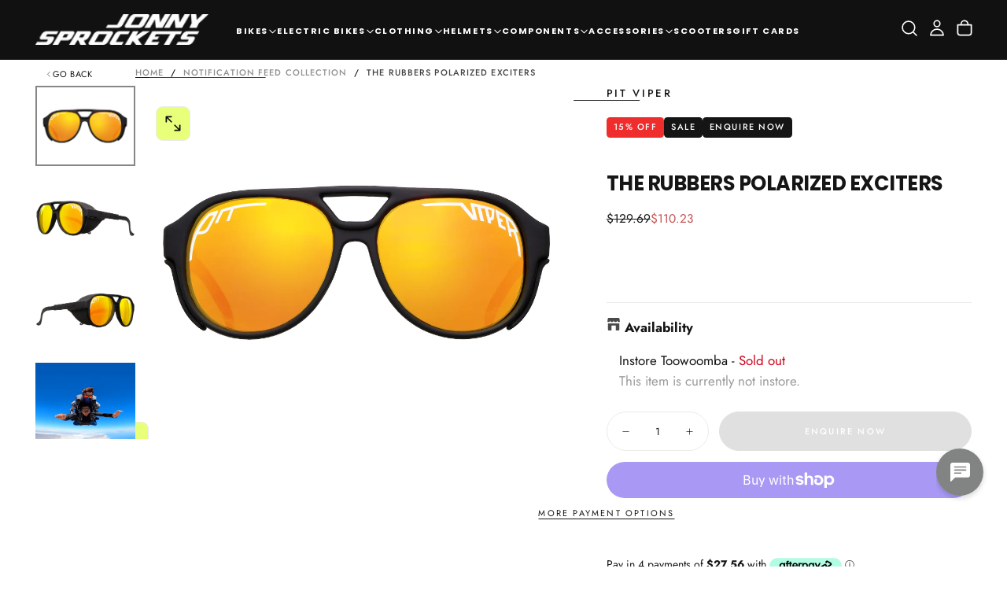

--- FILE ---
content_type: text/html; charset=utf-8
request_url: https://www.jonnysprockets.au/products/the-rubbers-polarized-exciters
body_size: 48691
content:
<!doctype html><html class="no-js" lang="en" >
  <head>
    <meta charset="utf-8">
    <meta http-equiv="X-UA-Compatible" content="IE=edge">
    <meta name="viewport" content="width=device-width,initial-scale=1">
    <meta name="theme-color" content="">
    <link rel="canonical" href="https://www.jonnysprockets.au/products/the-rubbers-polarized-exciters">
    <link rel="preconnect" href="https://cdn.shopify.com" crossorigin><link rel="icon" type="image/png" href="//www.jonnysprockets.au/cdn/shop/files/favicon-32x32_4ee9a566-d56c-4412-8a54-7db3c1677233.png?crop=center&height=32&v=1706672658&width=32"><link rel="preconnect" href="https://fonts.shopifycdn.com" crossorigin>

<title>
  The Rubbers Polarized Exciters

    &ndash; Jonny Sprockets Bike Shop </title><meta name="description" content="Let&#39;s get down to business. Require more of your Pit Vipers. Introducing Dual Lens Technology™; 200% more lens than the original Pit Vipers. Or 100% more? Idk. Featuring round lenses and protective Brook Shields, reminiscent to classic glacier glasses, The Exciters are Pit Viper’s most dangerous model to drive in.  Rem"><meta property="og:site_name" content="Jonny Sprockets Bike Shop ">
<meta property="og:url" content="https://www.jonnysprockets.au/products/the-rubbers-polarized-exciters">
<meta property="og:title" content="The Rubbers Polarized Exciters">
<meta property="og:type" content="product">
<meta property="og:description" content="Let&#39;s get down to business. Require more of your Pit Vipers. Introducing Dual Lens Technology™; 200% more lens than the original Pit Vipers. Or 100% more? Idk. Featuring round lenses and protective Brook Shields, reminiscent to classic glacier glasses, The Exciters are Pit Viper’s most dangerous model to drive in.  Rem"><meta property="og:image" content="http://www.jonnysprockets.au/cdn/shop/files/The-Rubbers-Polarized-Exciters-2242.png?v=1709184325">
  <meta property="og:image:secure_url" content="https://www.jonnysprockets.au/cdn/shop/files/The-Rubbers-Polarized-Exciters-2242.png?v=1709184325">
  <meta property="og:image:width" content="1024">
  <meta property="og:image:height" content="819"><meta property="og:price:amount" content="110.23">
  <meta property="og:price:currency" content="AUD"><meta name="twitter:card" content="summary_large_image">
<meta name="twitter:title" content="The Rubbers Polarized Exciters">
<meta name="twitter:description" content="Let&#39;s get down to business. Require more of your Pit Vipers. Introducing Dual Lens Technology™; 200% more lens than the original Pit Vipers. Or 100% more? Idk. Featuring round lenses and protective Brook Shields, reminiscent to classic glacier glasses, The Exciters are Pit Viper’s most dangerous model to drive in.  Rem">

    <script src="//www.jonnysprockets.au/cdn/shop/t/84/assets/swiper-bundle.min.js?v=76204931248172345031768282133" defer="defer"></script>
    <script src="//www.jonnysprockets.au/cdn/shop/t/84/assets/bodyScrollLock.min.js?v=15890374805268084651768282131" defer="defer"></script>
    <script src="//www.jonnysprockets.au/cdn/shop/t/84/assets/pubsub.js?v=47587058936531202851768282132" defer="defer"></script>
    <script src="//www.jonnysprockets.au/cdn/shop/t/84/assets/global.js?v=64545637574413549151768282132" defer="defer"></script>
    <noscript>
      <style>
        img[loading='lazy'] { opacity: 1; }
      </style>
    </noscript>
    <script src="//www.jonnysprockets.au/cdn/shop/t/84/assets/cookies.js?v=149832133566393140151768282132" defer="defer"></script>

    <script>window.performance && window.performance.mark && window.performance.mark('shopify.content_for_header.start');</script><meta name="google-site-verification" content="1VQgBF_7ex_YTOzDS27ZZdptYrsdHvQ4cs4Vd6Lv6r8">
<meta name="facebook-domain-verification" content="18bzgnht27z36s8nov1q9w4grugvfk">
<meta name="google-site-verification" content="w6mfGjVzXJHWVbjcGYa3F--H4poT6Ae65XBeqZRoiks">
<meta id="shopify-digital-wallet" name="shopify-digital-wallet" content="/60955295960/digital_wallets/dialog">
<meta name="shopify-checkout-api-token" content="15f46b0df4e3a95b6ef2a712d64f372a">
<meta id="in-context-paypal-metadata" data-shop-id="60955295960" data-venmo-supported="false" data-environment="production" data-locale="en_US" data-paypal-v4="true" data-currency="AUD">
<link rel="alternate" type="application/json+oembed" href="https://www.jonnysprockets.au/products/the-rubbers-polarized-exciters.oembed">
<script async="async" src="/checkouts/internal/preloads.js?locale=en-AU"></script>
<link rel="preconnect" href="https://shop.app" crossorigin="anonymous">
<script async="async" src="https://shop.app/checkouts/internal/preloads.js?locale=en-AU&shop_id=60955295960" crossorigin="anonymous"></script>
<script id="apple-pay-shop-capabilities" type="application/json">{"shopId":60955295960,"countryCode":"AU","currencyCode":"AUD","merchantCapabilities":["supports3DS"],"merchantId":"gid:\/\/shopify\/Shop\/60955295960","merchantName":"Jonny Sprockets Bike Shop ","requiredBillingContactFields":["postalAddress","email","phone"],"requiredShippingContactFields":["postalAddress","email","phone"],"shippingType":"shipping","supportedNetworks":["visa","masterCard","amex","jcb"],"total":{"type":"pending","label":"Jonny Sprockets Bike Shop ","amount":"1.00"},"shopifyPaymentsEnabled":true,"supportsSubscriptions":true}</script>
<script id="shopify-features" type="application/json">{"accessToken":"15f46b0df4e3a95b6ef2a712d64f372a","betas":["rich-media-storefront-analytics"],"domain":"www.jonnysprockets.au","predictiveSearch":true,"shopId":60955295960,"locale":"en"}</script>
<script>var Shopify = Shopify || {};
Shopify.shop = "jonny-sprockets-bike-shop.myshopify.com";
Shopify.locale = "en";
Shopify.currency = {"active":"AUD","rate":"1.0"};
Shopify.country = "AU";
Shopify.theme = {"name":"Latest Site 13jan26","id":157217980632,"schema_name":"Release","schema_version":"2.0.4+listings","theme_store_id":2698,"role":"main"};
Shopify.theme.handle = "null";
Shopify.theme.style = {"id":null,"handle":null};
Shopify.cdnHost = "www.jonnysprockets.au/cdn";
Shopify.routes = Shopify.routes || {};
Shopify.routes.root = "/";</script>
<script type="module">!function(o){(o.Shopify=o.Shopify||{}).modules=!0}(window);</script>
<script>!function(o){function n(){var o=[];function n(){o.push(Array.prototype.slice.apply(arguments))}return n.q=o,n}var t=o.Shopify=o.Shopify||{};t.loadFeatures=n(),t.autoloadFeatures=n()}(window);</script>
<script>
  window.ShopifyPay = window.ShopifyPay || {};
  window.ShopifyPay.apiHost = "shop.app\/pay";
  window.ShopifyPay.redirectState = null;
</script>
<script id="shop-js-analytics" type="application/json">{"pageType":"product"}</script>
<script defer="defer" async type="module" src="//www.jonnysprockets.au/cdn/shopifycloud/shop-js/modules/v2/client.init-shop-cart-sync_BdyHc3Nr.en.esm.js"></script>
<script defer="defer" async type="module" src="//www.jonnysprockets.au/cdn/shopifycloud/shop-js/modules/v2/chunk.common_Daul8nwZ.esm.js"></script>
<script type="module">
  await import("//www.jonnysprockets.au/cdn/shopifycloud/shop-js/modules/v2/client.init-shop-cart-sync_BdyHc3Nr.en.esm.js");
await import("//www.jonnysprockets.au/cdn/shopifycloud/shop-js/modules/v2/chunk.common_Daul8nwZ.esm.js");

  window.Shopify.SignInWithShop?.initShopCartSync?.({"fedCMEnabled":true,"windoidEnabled":true});

</script>
<script>
  window.Shopify = window.Shopify || {};
  if (!window.Shopify.featureAssets) window.Shopify.featureAssets = {};
  window.Shopify.featureAssets['shop-js'] = {"shop-cart-sync":["modules/v2/client.shop-cart-sync_QYOiDySF.en.esm.js","modules/v2/chunk.common_Daul8nwZ.esm.js"],"init-fed-cm":["modules/v2/client.init-fed-cm_DchLp9rc.en.esm.js","modules/v2/chunk.common_Daul8nwZ.esm.js"],"shop-button":["modules/v2/client.shop-button_OV7bAJc5.en.esm.js","modules/v2/chunk.common_Daul8nwZ.esm.js"],"init-windoid":["modules/v2/client.init-windoid_DwxFKQ8e.en.esm.js","modules/v2/chunk.common_Daul8nwZ.esm.js"],"shop-cash-offers":["modules/v2/client.shop-cash-offers_DWtL6Bq3.en.esm.js","modules/v2/chunk.common_Daul8nwZ.esm.js","modules/v2/chunk.modal_CQq8HTM6.esm.js"],"shop-toast-manager":["modules/v2/client.shop-toast-manager_CX9r1SjA.en.esm.js","modules/v2/chunk.common_Daul8nwZ.esm.js"],"init-shop-email-lookup-coordinator":["modules/v2/client.init-shop-email-lookup-coordinator_UhKnw74l.en.esm.js","modules/v2/chunk.common_Daul8nwZ.esm.js"],"pay-button":["modules/v2/client.pay-button_DzxNnLDY.en.esm.js","modules/v2/chunk.common_Daul8nwZ.esm.js"],"avatar":["modules/v2/client.avatar_BTnouDA3.en.esm.js"],"init-shop-cart-sync":["modules/v2/client.init-shop-cart-sync_BdyHc3Nr.en.esm.js","modules/v2/chunk.common_Daul8nwZ.esm.js"],"shop-login-button":["modules/v2/client.shop-login-button_D8B466_1.en.esm.js","modules/v2/chunk.common_Daul8nwZ.esm.js","modules/v2/chunk.modal_CQq8HTM6.esm.js"],"init-customer-accounts-sign-up":["modules/v2/client.init-customer-accounts-sign-up_C8fpPm4i.en.esm.js","modules/v2/client.shop-login-button_D8B466_1.en.esm.js","modules/v2/chunk.common_Daul8nwZ.esm.js","modules/v2/chunk.modal_CQq8HTM6.esm.js"],"init-shop-for-new-customer-accounts":["modules/v2/client.init-shop-for-new-customer-accounts_CVTO0Ztu.en.esm.js","modules/v2/client.shop-login-button_D8B466_1.en.esm.js","modules/v2/chunk.common_Daul8nwZ.esm.js","modules/v2/chunk.modal_CQq8HTM6.esm.js"],"init-customer-accounts":["modules/v2/client.init-customer-accounts_dRgKMfrE.en.esm.js","modules/v2/client.shop-login-button_D8B466_1.en.esm.js","modules/v2/chunk.common_Daul8nwZ.esm.js","modules/v2/chunk.modal_CQq8HTM6.esm.js"],"shop-follow-button":["modules/v2/client.shop-follow-button_CkZpjEct.en.esm.js","modules/v2/chunk.common_Daul8nwZ.esm.js","modules/v2/chunk.modal_CQq8HTM6.esm.js"],"lead-capture":["modules/v2/client.lead-capture_BntHBhfp.en.esm.js","modules/v2/chunk.common_Daul8nwZ.esm.js","modules/v2/chunk.modal_CQq8HTM6.esm.js"],"checkout-modal":["modules/v2/client.checkout-modal_CfxcYbTm.en.esm.js","modules/v2/chunk.common_Daul8nwZ.esm.js","modules/v2/chunk.modal_CQq8HTM6.esm.js"],"shop-login":["modules/v2/client.shop-login_Da4GZ2H6.en.esm.js","modules/v2/chunk.common_Daul8nwZ.esm.js","modules/v2/chunk.modal_CQq8HTM6.esm.js"],"payment-terms":["modules/v2/client.payment-terms_MV4M3zvL.en.esm.js","modules/v2/chunk.common_Daul8nwZ.esm.js","modules/v2/chunk.modal_CQq8HTM6.esm.js"]};
</script>
<script>(function() {
  var isLoaded = false;
  function asyncLoad() {
    if (isLoaded) return;
    isLoaded = true;
    var urls = ["https:\/\/cdn.logbase.io\/lb-upsell-wrapper.js?shop=jonny-sprockets-bike-shop.myshopify.com"];
    for (var i = 0; i < urls.length; i++) {
      var s = document.createElement('script');
      s.type = 'text/javascript';
      s.async = true;
      s.src = urls[i];
      var x = document.getElementsByTagName('script')[0];
      x.parentNode.insertBefore(s, x);
    }
  };
  if(window.attachEvent) {
    window.attachEvent('onload', asyncLoad);
  } else {
    window.addEventListener('load', asyncLoad, false);
  }
})();</script>
<script id="__st">var __st={"a":60955295960,"offset":36000,"reqid":"4ea9fc96-9bd4-41ae-bbf0-221a879b9dfe-1769011846","pageurl":"www.jonnysprockets.au\/products\/the-rubbers-polarized-exciters","u":"be02530d0c7b","p":"product","rtyp":"product","rid":7747453845720};</script>
<script>window.ShopifyPaypalV4VisibilityTracking = true;</script>
<script id="captcha-bootstrap">!function(){'use strict';const t='contact',e='account',n='new_comment',o=[[t,t],['blogs',n],['comments',n],[t,'customer']],c=[[e,'customer_login'],[e,'guest_login'],[e,'recover_customer_password'],[e,'create_customer']],r=t=>t.map((([t,e])=>`form[action*='/${t}']:not([data-nocaptcha='true']) input[name='form_type'][value='${e}']`)).join(','),a=t=>()=>t?[...document.querySelectorAll(t)].map((t=>t.form)):[];function s(){const t=[...o],e=r(t);return a(e)}const i='password',u='form_key',d=['recaptcha-v3-token','g-recaptcha-response','h-captcha-response',i],f=()=>{try{return window.sessionStorage}catch{return}},m='__shopify_v',_=t=>t.elements[u];function p(t,e,n=!1){try{const o=window.sessionStorage,c=JSON.parse(o.getItem(e)),{data:r}=function(t){const{data:e,action:n}=t;return t[m]||n?{data:e,action:n}:{data:t,action:n}}(c);for(const[e,n]of Object.entries(r))t.elements[e]&&(t.elements[e].value=n);n&&o.removeItem(e)}catch(o){console.error('form repopulation failed',{error:o})}}const l='form_type',E='cptcha';function T(t){t.dataset[E]=!0}const w=window,h=w.document,L='Shopify',v='ce_forms',y='captcha';let A=!1;((t,e)=>{const n=(g='f06e6c50-85a8-45c8-87d0-21a2b65856fe',I='https://cdn.shopify.com/shopifycloud/storefront-forms-hcaptcha/ce_storefront_forms_captcha_hcaptcha.v1.5.2.iife.js',D={infoText:'Protected by hCaptcha',privacyText:'Privacy',termsText:'Terms'},(t,e,n)=>{const o=w[L][v],c=o.bindForm;if(c)return c(t,g,e,D).then(n);var r;o.q.push([[t,g,e,D],n]),r=I,A||(h.body.append(Object.assign(h.createElement('script'),{id:'captcha-provider',async:!0,src:r})),A=!0)});var g,I,D;w[L]=w[L]||{},w[L][v]=w[L][v]||{},w[L][v].q=[],w[L][y]=w[L][y]||{},w[L][y].protect=function(t,e){n(t,void 0,e),T(t)},Object.freeze(w[L][y]),function(t,e,n,w,h,L){const[v,y,A,g]=function(t,e,n){const i=e?o:[],u=t?c:[],d=[...i,...u],f=r(d),m=r(i),_=r(d.filter((([t,e])=>n.includes(e))));return[a(f),a(m),a(_),s()]}(w,h,L),I=t=>{const e=t.target;return e instanceof HTMLFormElement?e:e&&e.form},D=t=>v().includes(t);t.addEventListener('submit',(t=>{const e=I(t);if(!e)return;const n=D(e)&&!e.dataset.hcaptchaBound&&!e.dataset.recaptchaBound,o=_(e),c=g().includes(e)&&(!o||!o.value);(n||c)&&t.preventDefault(),c&&!n&&(function(t){try{if(!f())return;!function(t){const e=f();if(!e)return;const n=_(t);if(!n)return;const o=n.value;o&&e.removeItem(o)}(t);const e=Array.from(Array(32),(()=>Math.random().toString(36)[2])).join('');!function(t,e){_(t)||t.append(Object.assign(document.createElement('input'),{type:'hidden',name:u})),t.elements[u].value=e}(t,e),function(t,e){const n=f();if(!n)return;const o=[...t.querySelectorAll(`input[type='${i}']`)].map((({name:t})=>t)),c=[...d,...o],r={};for(const[a,s]of new FormData(t).entries())c.includes(a)||(r[a]=s);n.setItem(e,JSON.stringify({[m]:1,action:t.action,data:r}))}(t,e)}catch(e){console.error('failed to persist form',e)}}(e),e.submit())}));const S=(t,e)=>{t&&!t.dataset[E]&&(n(t,e.some((e=>e===t))),T(t))};for(const o of['focusin','change'])t.addEventListener(o,(t=>{const e=I(t);D(e)&&S(e,y())}));const B=e.get('form_key'),M=e.get(l),P=B&&M;t.addEventListener('DOMContentLoaded',(()=>{const t=y();if(P)for(const e of t)e.elements[l].value===M&&p(e,B);[...new Set([...A(),...v().filter((t=>'true'===t.dataset.shopifyCaptcha))])].forEach((e=>S(e,t)))}))}(h,new URLSearchParams(w.location.search),n,t,e,['guest_login'])})(!0,!0)}();</script>
<script integrity="sha256-4kQ18oKyAcykRKYeNunJcIwy7WH5gtpwJnB7kiuLZ1E=" data-source-attribution="shopify.loadfeatures" defer="defer" src="//www.jonnysprockets.au/cdn/shopifycloud/storefront/assets/storefront/load_feature-a0a9edcb.js" crossorigin="anonymous"></script>
<script crossorigin="anonymous" defer="defer" src="//www.jonnysprockets.au/cdn/shopifycloud/storefront/assets/shopify_pay/storefront-65b4c6d7.js?v=20250812"></script>
<script data-source-attribution="shopify.dynamic_checkout.dynamic.init">var Shopify=Shopify||{};Shopify.PaymentButton=Shopify.PaymentButton||{isStorefrontPortableWallets:!0,init:function(){window.Shopify.PaymentButton.init=function(){};var t=document.createElement("script");t.src="https://www.jonnysprockets.au/cdn/shopifycloud/portable-wallets/latest/portable-wallets.en.js",t.type="module",document.head.appendChild(t)}};
</script>
<script data-source-attribution="shopify.dynamic_checkout.buyer_consent">
  function portableWalletsHideBuyerConsent(e){var t=document.getElementById("shopify-buyer-consent"),n=document.getElementById("shopify-subscription-policy-button");t&&n&&(t.classList.add("hidden"),t.setAttribute("aria-hidden","true"),n.removeEventListener("click",e))}function portableWalletsShowBuyerConsent(e){var t=document.getElementById("shopify-buyer-consent"),n=document.getElementById("shopify-subscription-policy-button");t&&n&&(t.classList.remove("hidden"),t.removeAttribute("aria-hidden"),n.addEventListener("click",e))}window.Shopify?.PaymentButton&&(window.Shopify.PaymentButton.hideBuyerConsent=portableWalletsHideBuyerConsent,window.Shopify.PaymentButton.showBuyerConsent=portableWalletsShowBuyerConsent);
</script>
<script>
  function portableWalletsCleanup(e){e&&e.src&&console.error("Failed to load portable wallets script "+e.src);var t=document.querySelectorAll("shopify-accelerated-checkout .shopify-payment-button__skeleton, shopify-accelerated-checkout-cart .wallet-cart-button__skeleton"),e=document.getElementById("shopify-buyer-consent");for(let e=0;e<t.length;e++)t[e].remove();e&&e.remove()}function portableWalletsNotLoadedAsModule(e){e instanceof ErrorEvent&&"string"==typeof e.message&&e.message.includes("import.meta")&&"string"==typeof e.filename&&e.filename.includes("portable-wallets")&&(window.removeEventListener("error",portableWalletsNotLoadedAsModule),window.Shopify.PaymentButton.failedToLoad=e,"loading"===document.readyState?document.addEventListener("DOMContentLoaded",window.Shopify.PaymentButton.init):window.Shopify.PaymentButton.init())}window.addEventListener("error",portableWalletsNotLoadedAsModule);
</script>

<script type="module" src="https://www.jonnysprockets.au/cdn/shopifycloud/portable-wallets/latest/portable-wallets.en.js" onError="portableWalletsCleanup(this)" crossorigin="anonymous"></script>
<script nomodule>
  document.addEventListener("DOMContentLoaded", portableWalletsCleanup);
</script>

<link id="shopify-accelerated-checkout-styles" rel="stylesheet" media="screen" href="https://www.jonnysprockets.au/cdn/shopifycloud/portable-wallets/latest/accelerated-checkout-backwards-compat.css" crossorigin="anonymous">
<style id="shopify-accelerated-checkout-cart">
        #shopify-buyer-consent {
  margin-top: 1em;
  display: inline-block;
  width: 100%;
}

#shopify-buyer-consent.hidden {
  display: none;
}

#shopify-subscription-policy-button {
  background: none;
  border: none;
  padding: 0;
  text-decoration: underline;
  font-size: inherit;
  cursor: pointer;
}

#shopify-subscription-policy-button::before {
  box-shadow: none;
}

      </style>

<script>window.performance && window.performance.mark && window.performance.mark('shopify.content_for_header.end');</script>
<style data-shopify>/* typography - body */
  @font-face {
  font-family: Jost;
  font-weight: 400;
  font-style: normal;
  font-display: swap;
  src: url("//www.jonnysprockets.au/cdn/fonts/jost/jost_n4.d47a1b6347ce4a4c9f437608011273009d91f2b7.woff2") format("woff2"),
       url("//www.jonnysprockets.au/cdn/fonts/jost/jost_n4.791c46290e672b3f85c3d1c651ef2efa3819eadd.woff") format("woff");
}

  @font-face {
  font-family: Jost;
  font-weight: 400;
  font-style: normal;
  font-display: swap;
  src: url("//www.jonnysprockets.au/cdn/fonts/jost/jost_n4.d47a1b6347ce4a4c9f437608011273009d91f2b7.woff2") format("woff2"),
       url("//www.jonnysprockets.au/cdn/fonts/jost/jost_n4.791c46290e672b3f85c3d1c651ef2efa3819eadd.woff") format("woff");
}

  @font-face {
  font-family: Jost;
  font-weight: 500;
  font-style: normal;
  font-display: swap;
  src: url("//www.jonnysprockets.au/cdn/fonts/jost/jost_n5.7c8497861ffd15f4e1284cd221f14658b0e95d61.woff2") format("woff2"),
       url("//www.jonnysprockets.au/cdn/fonts/jost/jost_n5.fb6a06896db583cc2df5ba1b30d9c04383119dd9.woff") format("woff");
}

  @font-face {
  font-family: Jost;
  font-weight: 600;
  font-style: normal;
  font-display: swap;
  src: url("//www.jonnysprockets.au/cdn/fonts/jost/jost_n6.ec1178db7a7515114a2d84e3dd680832b7af8b99.woff2") format("woff2"),
       url("//www.jonnysprockets.au/cdn/fonts/jost/jost_n6.b1178bb6bdd3979fef38e103a3816f6980aeaff9.woff") format("woff");
}

  @font-face {
  font-family: Jost;
  font-weight: 700;
  font-style: normal;
  font-display: swap;
  src: url("//www.jonnysprockets.au/cdn/fonts/jost/jost_n7.921dc18c13fa0b0c94c5e2517ffe06139c3615a3.woff2") format("woff2"),
       url("//www.jonnysprockets.au/cdn/fonts/jost/jost_n7.cbfc16c98c1e195f46c536e775e4e959c5f2f22b.woff") format("woff");
}


  /* typography - body italic */
  @font-face {
  font-family: Jost;
  font-weight: 400;
  font-style: italic;
  font-display: swap;
  src: url("//www.jonnysprockets.au/cdn/fonts/jost/jost_i4.b690098389649750ada222b9763d55796c5283a5.woff2") format("woff2"),
       url("//www.jonnysprockets.au/cdn/fonts/jost/jost_i4.fd766415a47e50b9e391ae7ec04e2ae25e7e28b0.woff") format("woff");
}

  @font-face {
  font-family: Jost;
  font-weight: 700;
  font-style: italic;
  font-display: swap;
  src: url("//www.jonnysprockets.au/cdn/fonts/jost/jost_i7.d8201b854e41e19d7ed9b1a31fe4fe71deea6d3f.woff2") format("woff2"),
       url("//www.jonnysprockets.au/cdn/fonts/jost/jost_i7.eae515c34e26b6c853efddc3fc0c552e0de63757.woff") format("woff");
}


  /* typography - heading */
  @font-face {
  font-family: Poppins;
  font-weight: 700;
  font-style: normal;
  font-display: swap;
  src: url("//www.jonnysprockets.au/cdn/fonts/poppins/poppins_n7.56758dcf284489feb014a026f3727f2f20a54626.woff2") format("woff2"),
       url("//www.jonnysprockets.au/cdn/fonts/poppins/poppins_n7.f34f55d9b3d3205d2cd6f64955ff4b36f0cfd8da.woff") format("woff");
}

  @font-face {
  font-family: Poppins;
  font-weight: 400;
  font-style: normal;
  font-display: swap;
  src: url("//www.jonnysprockets.au/cdn/fonts/poppins/poppins_n4.0ba78fa5af9b0e1a374041b3ceaadf0a43b41362.woff2") format("woff2"),
       url("//www.jonnysprockets.au/cdn/fonts/poppins/poppins_n4.214741a72ff2596839fc9760ee7a770386cf16ca.woff") format("woff");
}

  @font-face {
  font-family: Poppins;
  font-weight: 500;
  font-style: normal;
  font-display: swap;
  src: url("//www.jonnysprockets.au/cdn/fonts/poppins/poppins_n5.ad5b4b72b59a00358afc706450c864c3c8323842.woff2") format("woff2"),
       url("//www.jonnysprockets.au/cdn/fonts/poppins/poppins_n5.33757fdf985af2d24b32fcd84c9a09224d4b2c39.woff") format("woff");
}

  @font-face {
  font-family: Poppins;
  font-weight: 600;
  font-style: normal;
  font-display: swap;
  src: url("//www.jonnysprockets.au/cdn/fonts/poppins/poppins_n6.aa29d4918bc243723d56b59572e18228ed0786f6.woff2") format("woff2"),
       url("//www.jonnysprockets.au/cdn/fonts/poppins/poppins_n6.5f815d845fe073750885d5b7e619ee00e8111208.woff") format("woff");
}

  @font-face {
  font-family: Poppins;
  font-weight: 700;
  font-style: normal;
  font-display: swap;
  src: url("//www.jonnysprockets.au/cdn/fonts/poppins/poppins_n7.56758dcf284489feb014a026f3727f2f20a54626.woff2") format("woff2"),
       url("//www.jonnysprockets.au/cdn/fonts/poppins/poppins_n7.f34f55d9b3d3205d2cd6f64955ff4b36f0cfd8da.woff") format("woff");
}


  /* typography - italic */
  @font-face {
  font-family: Jost;
  font-weight: 400;
  font-style: normal;
  font-display: swap;
  src: url("//www.jonnysprockets.au/cdn/fonts/jost/jost_n4.d47a1b6347ce4a4c9f437608011273009d91f2b7.woff2") format("woff2"),
       url("//www.jonnysprockets.au/cdn/fonts/jost/jost_n4.791c46290e672b3f85c3d1c651ef2efa3819eadd.woff") format("woff");
}

  @font-face {
  font-family: Jost;
  font-weight: 400;
  font-style: normal;
  font-display: swap;
  src: url("//www.jonnysprockets.au/cdn/fonts/jost/jost_n4.d47a1b6347ce4a4c9f437608011273009d91f2b7.woff2") format("woff2"),
       url("//www.jonnysprockets.au/cdn/fonts/jost/jost_n4.791c46290e672b3f85c3d1c651ef2efa3819eadd.woff") format("woff");
}

  @font-face {
  font-family: Jost;
  font-weight: 500;
  font-style: normal;
  font-display: swap;
  src: url("//www.jonnysprockets.au/cdn/fonts/jost/jost_n5.7c8497861ffd15f4e1284cd221f14658b0e95d61.woff2") format("woff2"),
       url("//www.jonnysprockets.au/cdn/fonts/jost/jost_n5.fb6a06896db583cc2df5ba1b30d9c04383119dd9.woff") format("woff");
}

  @font-face {
  font-family: Jost;
  font-weight: 600;
  font-style: normal;
  font-display: swap;
  src: url("//www.jonnysprockets.au/cdn/fonts/jost/jost_n6.ec1178db7a7515114a2d84e3dd680832b7af8b99.woff2") format("woff2"),
       url("//www.jonnysprockets.au/cdn/fonts/jost/jost_n6.b1178bb6bdd3979fef38e103a3816f6980aeaff9.woff") format("woff");
}

  @font-face {
  font-family: Jost;
  font-weight: 700;
  font-style: normal;
  font-display: swap;
  src: url("//www.jonnysprockets.au/cdn/fonts/jost/jost_n7.921dc18c13fa0b0c94c5e2517ffe06139c3615a3.woff2") format("woff2"),
       url("//www.jonnysprockets.au/cdn/fonts/jost/jost_n7.cbfc16c98c1e195f46c536e775e4e959c5f2f22b.woff") format("woff");
}


  /* typography - button */
  @font-face {
  font-family: Jost;
  font-weight: 500;
  font-style: normal;
  font-display: swap;
  src: url("//www.jonnysprockets.au/cdn/fonts/jost/jost_n5.7c8497861ffd15f4e1284cd221f14658b0e95d61.woff2") format("woff2"),
       url("//www.jonnysprockets.au/cdn/fonts/jost/jost_n5.fb6a06896db583cc2df5ba1b30d9c04383119dd9.woff") format("woff");
}

  @font-face {
  font-family: Jost;
  font-weight: 400;
  font-style: normal;
  font-display: swap;
  src: url("//www.jonnysprockets.au/cdn/fonts/jost/jost_n4.d47a1b6347ce4a4c9f437608011273009d91f2b7.woff2") format("woff2"),
       url("//www.jonnysprockets.au/cdn/fonts/jost/jost_n4.791c46290e672b3f85c3d1c651ef2efa3819eadd.woff") format("woff");
}

  @font-face {
  font-family: Jost;
  font-weight: 500;
  font-style: normal;
  font-display: swap;
  src: url("//www.jonnysprockets.au/cdn/fonts/jost/jost_n5.7c8497861ffd15f4e1284cd221f14658b0e95d61.woff2") format("woff2"),
       url("//www.jonnysprockets.au/cdn/fonts/jost/jost_n5.fb6a06896db583cc2df5ba1b30d9c04383119dd9.woff") format("woff");
}

  @font-face {
  font-family: Jost;
  font-weight: 600;
  font-style: normal;
  font-display: swap;
  src: url("//www.jonnysprockets.au/cdn/fonts/jost/jost_n6.ec1178db7a7515114a2d84e3dd680832b7af8b99.woff2") format("woff2"),
       url("//www.jonnysprockets.au/cdn/fonts/jost/jost_n6.b1178bb6bdd3979fef38e103a3816f6980aeaff9.woff") format("woff");
}

  @font-face {
  font-family: Jost;
  font-weight: 700;
  font-style: normal;
  font-display: swap;
  src: url("//www.jonnysprockets.au/cdn/fonts/jost/jost_n7.921dc18c13fa0b0c94c5e2517ffe06139c3615a3.woff2") format("woff2"),
       url("//www.jonnysprockets.au/cdn/fonts/jost/jost_n7.cbfc16c98c1e195f46c536e775e4e959c5f2f22b.woff") format("woff");
}


  
  :root,

    

  .color-scheme-1 {
    --color-background: 255,255,255;
    --gradient-background: #ffffff;

    --color-background-contrast: 191,191,191;
    --color-shadow: 0,0,0;

    /* typography */
    --color-primary-text: 21,21,21;
    --color-secondary-text: 101,112,110;
    --color-heading-text: 21,21,21;

    --color-foreground: 21,21,21;

    /* buttons */
    --color-filled-button: 21,21,21;
    --color-filled-button-text: 255,255,255;
    --color-outlined-button: 255,255,255;
    --color-outlined-button-text: 21,21,21;

    --color-button-text: 255,255,255;

    /* other elements */
    --color-link: 21,21,21;
    --color-border: 235,235,235;
    --alpha-border: 1;

    --color-tag-foreground: 255,255,255;
    --color-tag-background: 21,21,21;

    --color-progress-bar: 21,21,21;
    --color-placeholder: 244,244,244;
    --color-rating-stars: 0,0,0;

    --color-button-swiper: 21,21,21;
  }
  
  

    

  .color-scheme-2 {
    --color-background: 101,112,110;
    --gradient-background: #65706e;

    --color-background-contrast: 41,45,44;
    --color-shadow: 0,0,0;

    /* typography */
    --color-primary-text: 255,255,255;
    --color-secondary-text: 101,112,110;
    --color-heading-text: 255,255,255;

    --color-foreground: 255,255,255;

    /* buttons */
    --color-filled-button: 255,255,255;
    --color-filled-button-text: 101,112,110;
    --color-outlined-button: 101,112,110;
    --color-outlined-button-text: 255,255,255;

    --color-button-text: 101,112,110;

    /* other elements */
    --color-link: 255,255,255;
    --color-border: 235,235,235;
    --alpha-border: 1;

    --color-tag-foreground: 255,255,255;
    --color-tag-background: 101,112,110;

    --color-progress-bar: 219,231,232;
    --color-placeholder: 244,244,244;
    --color-rating-stars: 0,0,0;

    --color-button-swiper: 255,255,255;
  }
  
  

    

  .color-scheme-3 {
    --color-background: 232,255,122;
    --gradient-background: #e8ff7a;

    --color-background-contrast: 206,250,0;
    --color-shadow: 0,0,0;

    /* typography */
    --color-primary-text: 17,17,17;
    --color-secondary-text: 101,112,110;
    --color-heading-text: 17,17,17;

    --color-foreground: 17,17,17;

    /* buttons */
    --color-filled-button: 17,17,17;
    --color-filled-button-text: 255,255,255;
    --color-outlined-button: 232,255,122;
    --color-outlined-button-text: 17,17,17;

    --color-button-text: 255,255,255;

    /* other elements */
    --color-link: 17,17,17;
    --color-border: 235,235,235;
    --alpha-border: 1;

    --color-tag-foreground: 255,255,255;
    --color-tag-background: 17,17,17;

    --color-progress-bar: 232,255,122;
    --color-placeholder: 255,255,255;
    --color-rating-stars: 0,0,0;

    --color-button-swiper: 17,17,17;
  }
  
  

    

  .color-scheme-4 {
    --color-background: 235,242,242;
    --gradient-background: #ebf2f2;

    --color-background-contrast: 158,192,192;
    --color-shadow: 0,0,0;

    /* typography */
    --color-primary-text: 17,17,17;
    --color-secondary-text: 101,112,110;
    --color-heading-text: 17,17,17;

    --color-foreground: 17,17,17;

    /* buttons */
    --color-filled-button: 17,17,17;
    --color-filled-button-text: 255,255,255;
    --color-outlined-button: 235,242,242;
    --color-outlined-button-text: 17,17,17;

    --color-button-text: 255,255,255;

    /* other elements */
    --color-link: 17,17,17;
    --color-border: 235,235,235;
    --alpha-border: 1;

    --color-tag-foreground: 255,255,255;
    --color-tag-background: 17,17,17;

    --color-progress-bar: 235,242,242;
    --color-placeholder: 244,244,244;
    --color-rating-stars: 0,0,0;

    --color-button-swiper: 17,17,17;
  }
  
  

    

  .color-scheme-5 {
    --color-background: 248,248,248;
    --gradient-background: #f8f8f8;

    --color-background-contrast: 184,184,184;
    --color-shadow: 0,0,0;

    /* typography */
    --color-primary-text: 17,17,17;
    --color-secondary-text: 101,112,110;
    --color-heading-text: 17,17,17;

    --color-foreground: 17,17,17;

    /* buttons */
    --color-filled-button: 17,17,17;
    --color-filled-button-text: 255,255,255;
    --color-outlined-button: 248,248,248;
    --color-outlined-button-text: 17,17,17;

    --color-button-text: 255,255,255;

    /* other elements */
    --color-link: 17,17,17;
    --color-border: 235,235,235;
    --alpha-border: 1;

    --color-tag-foreground: 255,255,255;
    --color-tag-background: 17,17,17;

    --color-progress-bar: 248,248,248;
    --color-placeholder: 244,244,244;
    --color-rating-stars: 0,0,0;

    --color-button-swiper: 17,17,17;
  }
  
  

    

  .color-scheme-6 {
    --color-background: 17,17,17;
    --gradient-background: #111111;

    --color-background-contrast: 145,145,145;
    --color-shadow: 0,0,0;

    /* typography */
    --color-primary-text: 255,255,255;
    --color-secondary-text: 101,112,110;
    --color-heading-text: 255,255,255;

    --color-foreground: 255,255,255;

    /* buttons */
    --color-filled-button: 255,255,255;
    --color-filled-button-text: 17,17,17;
    --color-outlined-button: 17,17,17;
    --color-outlined-button-text: 255,255,255;

    --color-button-text: 17,17,17;

    /* other elements */
    --color-link: 255,255,255;
    --color-border: 235,235,235;
    --alpha-border: 1;

    --color-tag-foreground: 17,17,17;
    --color-tag-background: 255,255,255;

    --color-progress-bar: 255,255,255;
    --color-placeholder: 244,244,244;
    --color-rating-stars: 0,0,0;

    --color-button-swiper: 255,255,255;
  }
  
  

    

  .color-scheme-7 {
    --color-background: 255,255,255;
    --gradient-background: #ffffff;

    --color-background-contrast: 191,191,191;
    --color-shadow: 0,0,0;

    /* typography */
    --color-primary-text: 21,21,21;
    --color-secondary-text: 101,112,110;
    --color-heading-text: 21,21,21;

    --color-foreground: 21,21,21;

    /* buttons */
    --color-filled-button: 21,21,21;
    --color-filled-button-text: 255,255,255;
    --color-outlined-button: 255,255,255;
    --color-outlined-button-text: 21,21,21;

    --color-button-text: 255,255,255;

    /* other elements */
    --color-link: 21,21,21;
    --color-border: 235,235,235;
    --alpha-border: 1;

    --color-tag-foreground: 255,255,255;
    --color-tag-background: 21,21,21;

    --color-progress-bar: 21,21,21;
    --color-placeholder: 244,244,244;
    --color-rating-stars: 0,0,0;

    --color-button-swiper: 21,21,21;
  }
  
  

    

  .color-scheme-8 {
    --color-background: 255,255,255;
    --gradient-background: #ffffff;

    --color-background-contrast: 191,191,191;
    --color-shadow: 0,0,0;

    /* typography */
    --color-primary-text: 255,255,255;
    --color-secondary-text: 21,21,21;
    --color-heading-text: 255,255,255;

    --color-foreground: 255,255,255;

    /* buttons */
    --color-filled-button: 255,255,255;
    --color-filled-button-text: 21,21,21;
    --color-outlined-button: 255,255,255;
    --color-outlined-button-text: 255,255,255;

    --color-button-text: 21,21,21;

    /* other elements */
    --color-link: 21,21,21;
    --color-border: 235,235,235;
    --alpha-border: 1;

    --color-tag-foreground: 255,255,255;
    --color-tag-background: 21,21,21;

    --color-progress-bar: 21,21,21;
    --color-placeholder: 244,244,244;
    --color-rating-stars: 0,0,0;

    --color-button-swiper: 255,255,255;
  }
  
  

    

  .color-scheme-ce357328-3d0f-4246-b6c9-1155f0053f03 {
    --color-background: 255,255,255;
    --gradient-background: #ffffff;

    --color-background-contrast: 191,191,191;
    --color-shadow: 0,0,0;

    /* typography */
    --color-primary-text: 21,21,21;
    --color-secondary-text: 101,112,110;
    --color-heading-text: 21,21,21;

    --color-foreground: 21,21,21;

    /* buttons */
    --color-filled-button: 232,255,122;
    --color-filled-button-text: 232,255,122;
    --color-outlined-button: 255,255,255;
    --color-outlined-button-text: 21,21,21;

    --color-button-text: 232,255,122;

    /* other elements */
    --color-link: 21,21,21;
    --color-border: 235,235,235;
    --alpha-border: 1;

    --color-tag-foreground: 255,255,255;
    --color-tag-background: 21,21,21;

    --color-progress-bar: 21,21,21;
    --color-placeholder: 244,244,244;
    --color-rating-stars: 0,0,0;

    --color-button-swiper: 232,255,122;
  }
  
  

    

  .color-scheme-290db001-9235-47be-b5f9-fdb7aa59f849 {
    --color-background: 0,0,0;
    --gradient-background: linear-gradient(359deg, rgba(255, 255, 255, 1), rgba(0, 0, 0, 1) 100%);

    --color-background-contrast: 128,128,128;
    --color-shadow: 0,0,0;

    /* typography */
    --color-primary-text: 255,255,255;
    --color-secondary-text: 101,112,110;
    --color-heading-text: 255,255,255;

    --color-foreground: 255,255,255;

    /* buttons */
    --color-filled-button: 21,21,21;
    --color-filled-button-text: 255,255,255;
    --color-outlined-button: 0,0,0;
    --color-outlined-button-text: 21,21,21;

    --color-button-text: 255,255,255;

    /* other elements */
    --color-link: 21,21,21;
    --color-border: 235,235,235;
    --alpha-border: 1;

    --color-tag-foreground: 255,255,255;
    --color-tag-background: 21,21,21;

    --color-progress-bar: 21,21,21;
    --color-placeholder: 244,244,244;
    --color-rating-stars: 0,0,0;

    --color-button-swiper: 21,21,21;
  }
  
  

    

  .color-scheme-133ec0a3-67fe-4e77-b5af-0cf0460c55f6 {
    --color-background: 255,255,255;
    --gradient-background: #ffffff;

    --color-background-contrast: 191,191,191;
    --color-shadow: 0,0,0;

    /* typography */
    --color-primary-text: 21,21,21;
    --color-secondary-text: 101,112,110;
    --color-heading-text: 21,21,21;

    --color-foreground: 21,21,21;

    /* buttons */
    --color-filled-button: 21,21,21;
    --color-filled-button-text: 255,255,255;
    --color-outlined-button: 255,255,255;
    --color-outlined-button-text: 21,21,21;

    --color-button-text: 255,255,255;

    /* other elements */
    --color-link: 21,21,21;
    --color-border: 235,235,235;
    --alpha-border: 1;

    --color-tag-foreground: 255,255,255;
    --color-tag-background: 21,21,21;

    --color-progress-bar: 21,21,21;
    --color-placeholder: 244,244,244;
    --color-rating-stars: 0,0,0;

    --color-button-swiper: 21,21,21;
  }
  
  

    

  .color-scheme-9142de56-10b7-4e8e-9723-4194fb7c5cda {
    --color-background: 255,255,255;
    --gradient-background: #ffffff;

    --color-background-contrast: 191,191,191;
    --color-shadow: 0,0,0;

    /* typography */
    --color-primary-text: 21,21,21;
    --color-secondary-text: 101,112,110;
    --color-heading-text: 21,21,21;

    --color-foreground: 21,21,21;

    /* buttons */
    --color-filled-button: 21,21,21;
    --color-filled-button-text: 255,255,255;
    --color-outlined-button: 255,255,255;
    --color-outlined-button-text: 21,21,21;

    --color-button-text: 255,255,255;

    /* other elements */
    --color-link: 21,21,21;
    --color-border: 235,235,235;
    --alpha-border: 1;

    --color-tag-foreground: 255,255,255;
    --color-tag-background: 21,21,21;

    --color-progress-bar: 21,21,21;
    --color-placeholder: 244,244,244;
    --color-rating-stars: 0,0,0;

    --color-button-swiper: 21,21,21;
  }
  

  body, .color-scheme-1, .color-scheme-2, .color-scheme-3, .color-scheme-4, .color-scheme-5, .color-scheme-6, .color-scheme-7, .color-scheme-8, .color-scheme-ce357328-3d0f-4246-b6c9-1155f0053f03, .color-scheme-290db001-9235-47be-b5f9-fdb7aa59f849, .color-scheme-133ec0a3-67fe-4e77-b5af-0cf0460c55f6, .color-scheme-9142de56-10b7-4e8e-9723-4194fb7c5cda {
    color: rgba(var(--color-foreground), 1);
    background-color: rgb(var(--color-background));
  }

  :root {
    /* default values */
    --announcement-bars-before-header-heights: 40px;
    --announcement-bars-before-header-visible-heights: 40px;
    --header-height: 65px;
    --announcement-bar-height: 40px;
    --header-top-position: calc(var(--header-height) + var(--announcement-bars-before-header-heights));
    --header-group-height: 65px;

    /* typography - heading */
    --font-heading-family: Poppins, sans-serif;
    --font-heading-style: normal;
    --font-heading-weight: 700;

    --font-heading-scale: 1.1;
    --font-heading-letter-spacing: -0.02em;
    --font-heading-text-transform: uppercase;
    --font-heading-word-break: break-word;

    /* typography - body */
    --font-body-family: Jost, sans-serif;
    --font-body-style: normal;
    --font-body-weight: 400;

    --font-body-scale: 1.1;
    --font-body-letter-spacing: -0.02em;

    /* typography - italic */
    --font-italic-family: Jost, sans-serif;
    --font-italic-style: normal;
    --font-italic-weight: 400;
    --font-italic-scale: 1.1;

    /* typography - button */
    --font-button-family: Jost, sans-serif;
    --font-button-style: normal;
    --font-button-weight: 500;

    --font-button-scale: 1.0;
    --font-button-letter-spacing: 0.2em;
    --font-button-text-transform: uppercase;

    /* add 'arial' as a fallback font for rtl languages *//* font weights */
    --font-weight-normal: 400; /* 400 */
    --font-weight-medium: 500; /* 500 */
    --font-weight-semibold: 600; /* 600 */
    --font-weight-bold: 700; /* 700 */

    --font-weight-heading-normal: 400; /* 400 */
    --font-weight-heading-medium: 500; /* 500 */
    --font-weight-heading-semibold: 600; /* 600 */
    --font-weight-heading-bold: 700; /* 700 */

    --font-weight-button-normal: 400; /* 400 */
    --font-weight-button-medium: 500; /* 500 */

    /* digi-note-kk - is it possible to remove these? */
    --letter-spacing-extra-small: 0.05rem;
    --letter-spacing-small: 0.1rem;
    --letter-spacing-medium: 0.2rem;

    --letter-spacing-xxs: -0.04em;
    --letter-spacing-xs: -0.02em;
    --letter-spacing-sm: -0.01em;
    --letter-spacing-md: 0;
    --letter-spacing-lg: 0.01em;
    --letter-spacing-xl: 0.02em;
    --letter-spacing-xxl: 0.04em;

    /* typography - heading - start */
    --h1-multiplier: 4.7rem;
    --h2-multiplier: 3.6rem;
    --h3-multiplier: 2.7rem;
    --h4-multiplier: 2.1rem;
    --h5-multiplier: 1.6rem;
    --h6-multiplier: 1.2rem;

    /* lowercase headings need more line-height */
    
      --line-height-h1: 0.85;
      --line-height-h2: 0.85;
      --line-height-h3: 1.00;
      --line-height-h4: 1.00;
      --line-height-h5: 1.20;
      --line-height-h6: 1.20;
    
    /* typography - heading - end */

    --button-border-radius: 5rem;
    --button-text-transform: uppercase;
    --input-border-radius: 0.8rem;
    --button-action-border-radius: 0.8rem;
    --badge-border-radius: 0.4rem;

    --section-spacing-unit-size: 1.4rem;
    --spacing-unit-size: 1.2rem;
    --grid-spacing: 1.2rem;


    /* common colors */
    --color-success: #E45F5F;
    --color-alert: #F0B743;
    --color-error: #C25151;
    --color-price-accent: #EAF7FC;

    --color-white: #FFFFFF;
    --color-white-rgb: 255, 255, 255;
    --color-black: #111111;
    --color-black-rgb: 17, 17, 17;
    --color-light: #EBEBEB;
    --color-light-rgb: 235, 235, 235;

    --media-overlay-gradient: linear-gradient(180deg, rgba(0, 0, 0, 0) 0%, rgba(0, 0, 0, 0) 100%);
    --media-overlay-gradient-mobile: linear-gradient(180deg, rgba(0, 0, 0, 0) 0%, rgba(0, 0, 0, 0) 100%);

    --gradient-black: linear-gradient(180deg, rgba(0, 0, 0, 0) 0%, rgba(0, 0, 0, 0.2) 100%);
    --gradient-overlay-horizontal: linear-gradient(0deg, rgba(0, 0, 0, 0.2), rgba(0, 0, 0, 0.2));
    --color-popup-overlay: rgba(0, 0, 0, 0.5);

    --page-width: 1680px;
    --page-gutter: 1.8rem;

    --max-w-xxs-multiplier: 0.4694; /* 676px / 1440px = 0.4694 */
    --max-w-xs-multiplier: 0.5333;  /* 768px / 1440px = 0.5333 */
    --max-w-sm-multiplier: 0.6292;  /* 906px / 1440px = 0.6292 */
    --max-w-md-multiplier: 0.7111;  /* 1024px / 1440px = 0.7111 */
    --max-w-lg-multiplier: 0.7903;  /* 1138px / 1440px = 0.7903 */
    --max-w-xxl-multiplier: 0.9194; /* 1324px / 1440px = 0.9194 */

    --duration-short: 200ms;
    --duration-default: 300ms;
    --duration-long: 400ms;
    --duration-extra-long: 600ms;

    --z-header: 800;
    --z-modals: 900;
    --z-fab: 750;

    /* cards */
    --card-corner-radius: 1.4rem;
    --card-text-align: center;

    --card-aspect-ratio: 3/4;
    --card-media-aspect-ratio: 3/4;
    --card-media-object-fit: cover;

    --theme-js-animations-on-mobile: fade-in 800ms forwards paused;

    /* static values - start */
    --font-size-static-h1: 8.0rem;
    --font-size-static-h2: 6.1rem;
    --font-size-static-h3: 4.7rem;
    --font-size-static-h4: 3.6rem;
    --font-size-static-h5: 2.7rem;
    --font-size-static-h6: 2.1rem;
    --font-size-static-h7: 1.6rem;

    --font-size-static-xxs: 0.8rem;
    --font-size-static-xs: 1.0rem;
    --font-size-static-sm: 1.2rem;
    --font-size-static-md: 1.4rem;
    --font-size-static-lg: 1.6rem;
    --font-size-static-xl: 1.8rem;
    --font-size-static-xxl: 2.4rem;

    --line-height-static-xs: 1.00; /* don't use this value unless must */
    --line-height-static-sm: 1.25; /* most common and secure value */
    --line-height-static-md: 1.50;
    --line-height-static-lg: 2.25;
    --line-height-static-xl: 2.50;

    --spacing-unit-size-static: 1.6rem;
    /* static values - end */

    --product-card-option-button-size: 2.4rem;

    /* drawer */
    --drawer-transition-timing-function: cubic-bezier(0.74, -0.01, 0.26, 1);
    --drawer-transition-duration: 450ms;
  }

  @media screen and (min-width: 750px) {
    :root {
      --section-spacing-unit-size: 1.8rem;
      --spacing-unit-size: 1.2rem;
      --grid-spacing: 1.2rem;

      --page-gutter: 4.1rem;

      /* typography - heading - start */
      --h1-multiplier: 8.0rem;
      --h2-multiplier: 6.1rem;
      --h3-multiplier: 4.7rem;
      --h4-multiplier: 3.6rem;
      --h5-multiplier: 2.7rem;
      --h6-multiplier: 2.1rem;

      /* lowercase headings need more line-height */
      
        --line-height-h1: 0.85;
        --line-height-h2: 0.85;
        --line-height-h3: 0.85;
        --line-height-h4: 0.85;
        --line-height-h5: 1.00;
        --line-height-h6: 1.00;
      
      /* typography - heading - end */
    }
  }

  
</style><link href="//www.jonnysprockets.au/cdn/shop/t/84/assets/base.css?v=44652368351438532741768282131" rel="stylesheet" type="text/css" media="all" />
    <link href="//www.jonnysprockets.au/cdn/shop/t/84/assets/swiper-bundle.min.css?v=138879063338843649161768282133" rel="stylesheet" type="text/css" media="all" />
    
    <link rel='stylesheet' href='//www.jonnysprockets.au/cdn/shop/t/84/assets/component-drawer.css?v=111994821051677180121768282132' media='print' onload="this.media='all'">
    <noscript>
      <link href="//www.jonnysprockets.au/cdn/shop/t/84/assets/component-drawer.css?v=111994821051677180121768282132" rel="stylesheet" type="text/css" media="all" />
    </noscript>
  


    <link rel='stylesheet' href='//www.jonnysprockets.au/cdn/shop/t/84/assets/component-predictive-search.css?v=116242036209523800271768282132' media='print' onload="this.media='all'">
    <noscript>
      <link href="//www.jonnysprockets.au/cdn/shop/t/84/assets/component-predictive-search.css?v=116242036209523800271768282132" rel="stylesheet" type="text/css" media="all" />
    </noscript>
  

      <script src="//www.jonnysprockets.au/cdn/shop/t/84/assets/predictive-search.js?v=117129134819075685581768282132" defer="defer"></script>
<link rel="preload" as="font" href="//www.jonnysprockets.au/cdn/fonts/poppins/poppins_n7.56758dcf284489feb014a026f3727f2f20a54626.woff2" type="font/woff2" crossorigin><link rel="preload" as="font" href="//www.jonnysprockets.au/cdn/fonts/jost/jost_n4.d47a1b6347ce4a4c9f437608011273009d91f2b7.woff2" type="font/woff2" crossorigin>

    <script>
      document.documentElement.className = document.documentElement.className.replace('no-js', 'js');
      if (Shopify.designMode) {
        document.documentElement.classList.add('shopify-design-mode');
      }
    </script>
  <!-- BEGIN app block: shopify://apps/seguno-popups/blocks/popup-app-embed/f53bd66f-9a20-4ce2-ae2e-ccbd0148bd4b --><meta property="seguno:shop-id" content="60955295960" />


<!-- END app block --><!-- BEGIN app block: shopify://apps/multi-location-inv/blocks/app-embed/982328e1-99f7-4a7e-8266-6aed71bf0021 -->


  
    <script src="https://cdn.shopify.com/extensions/019bc8d2-cea0-7a5e-8ad1-2f50d795a504/inventory-info-theme-exrtensions-180/assets/common.bundle.js"></script>
  

<style>
  .iia-icon svg{height:18px;width:18px}.iia-disabled-button{pointer-events:none}.iia-hidden {display: none;}
</style>
<script>
      window.inventoryInfo = window.inventoryInfo || {};
      window.inventoryInfo.shop = window.inventoryInfo.shop || {};
      window.inventoryInfo.shop.shopifyDomain = 'jonny-sprockets-bike-shop.myshopify.com';
      window.inventoryInfo.shop.locale = 'en';
      window.inventoryInfo.pageType = 'product';
      
        window.inventoryInfo.settings = {"infoBold":false,"qtyBold":false,"incomingStock":false,"locationBold":false,"expandable":false,"uiEnabled":true,"collectionFiltering":{"tagGroup":"Stock Location","taggingInProgress":false,"enabled":false},"description":"","infoColor":"#9b9b9b","drawer":false,"metafieldV2":{"inProgress":false,"enabled":true},"threshold":true,"productWidgetTemplate":"default","hideBorders":true,"hideSoldOut":false,"incomingStockLink":"Preorder Now","metafield":{},"hideLocationDetails":true,"iconColor":"#4a4a4a","incomingStockNote":"Preorder Now, Give us a call ","incomingStockDisplay":2,"stockMessageRules":[{"msg":"{{location-name}} - {{threshold-message}}","qty":0,"threshold":"Sold out","operator":"<=","thresholdColor":"#d0021b","titleMsg":"<span class='iiaLocation' style='font-weight: normal; color: #000000'>Seaside Market</span> - <span class='iiaStockThreshold' style=color:#d0021b;>Sold out</span>"},{"msg":"{{location-name}} - {{threshold-message}}","qty":4,"threshold":"Low stock","operator":"<=","thresholdColor":"#7ed321","titleMsg":"<span class='iiaLocation' style='font-weight: normal; color: #000000'>Highland Grocery</span> - <span class='iiaStockThreshold' style=color:#7ed321;>Low stock</span>"},{"msg":"{{location-name}} - {{threshold-message}}","qty":5,"threshold":"In stock","operator":">=","thresholdColor":"#7ed321","titleMsg":"<span class='iiaLocation' style='font-weight: normal; color: #000000'>City Centre Plaza</span> - <span class='iiaStockThreshold' style=color:#7ed321;>In stock</span>"}],"header":"Availability","showOnSoldOut":true,"appSection":true};
        
          window.inventoryInfo.locationSettings = {"details":[{"note":"This item is currently not instore.","isPrimary":false,"name":"Instore Toowoomba","soldOutOnlyNote":true,"displayOrder":1,"id":66293170392},{"note":"Stock Available in 3-7 days after purchase","isPrimary":false,"name":"","soldOutOnlyNote":false,"displayOrder":2,"id":72008958168},{"note":"Stock Available in 3-7 days after purchase","displayOrder":3,"name":"Order in from Supplier Warehouse","id":78207025368,"note_locales":{}}]};
        
      
      
</script>


  
 

 


  <script> 
      window.inventoryInfo = window.inventoryInfo || {};
      window.inventoryInfo.product = window.inventoryInfo.product || {}
      window.inventoryInfo.product.title = "The Rubbers Polarized Exciters";
      window.inventoryInfo.product.handle = "the-rubbers-polarized-exciters";
      window.inventoryInfo.product.id = 7747453845720;
      window.inventoryInfo.product.selectedVairant = 43064759025880;
      window.inventoryInfo.product.defaultVariantOnly = true
      window.inventoryInfo.markets = window.inventoryInfo.markets || {};
      window.inventoryInfo.markets.isoCode = 'AU';
      window.inventoryInfo.product.variants = window.inventoryInfo.product.variants || []; 
      
          window.inventoryInfo.product.variants.push({id:43064759025880, 
                                                      title:"Default Title", 
                                                      available:false,
                                                      incoming: false,
                                                      incomingDate: null
                                                     });
      
       
    </script>

    


 
 
    
      <script src="https://cdn.shopify.com/extensions/019bc8d2-cea0-7a5e-8ad1-2f50d795a504/inventory-info-theme-exrtensions-180/assets/main.bundle.js"></script>
    

<!-- END app block --><!-- BEGIN app block: shopify://apps/seguno-banners/blocks/banners-app-embed/2c1cadd0-9036-4e28-9827-9a97eb288153 --><meta property="seguno:shop-id" content="60955295960" />


<!-- END app block --><script src="https://cdn.shopify.com/extensions/b80e817c-8195-4cc3-9e6e-a7c2cd975f3b/afterpay-on-site-messaging-1/assets/messaging-lib-loader.js" type="text/javascript" defer="defer"></script>
<script src="https://cdn.shopify.com/extensions/0199c427-df3e-7dbf-8171-b4fecbfad766/popup-11/assets/popup.js" type="text/javascript" defer="defer"></script>
<script src="https://cdn.shopify.com/extensions/019b7cd0-6587-73c3-9937-bcc2249fa2c4/lb-upsell-227/assets/lb-selleasy.js" type="text/javascript" defer="defer"></script>
<script src="https://cdn.shopify.com/extensions/019ab6e9-5f19-7fd9-b7cd-4b9160b381fa/smp-44/assets/back_in_stock.js" type="text/javascript" defer="defer"></script>
<script src="https://cdn.shopify.com/extensions/0199bb78-00cd-71ec-87e5-965007fa36b6/banners-12/assets/banners.js" type="text/javascript" defer="defer"></script>
<link href="https://monorail-edge.shopifysvc.com" rel="dns-prefetch">
<script>(function(){if ("sendBeacon" in navigator && "performance" in window) {try {var session_token_from_headers = performance.getEntriesByType('navigation')[0].serverTiming.find(x => x.name == '_s').description;} catch {var session_token_from_headers = undefined;}var session_cookie_matches = document.cookie.match(/_shopify_s=([^;]*)/);var session_token_from_cookie = session_cookie_matches && session_cookie_matches.length === 2 ? session_cookie_matches[1] : "";var session_token = session_token_from_headers || session_token_from_cookie || "";function handle_abandonment_event(e) {var entries = performance.getEntries().filter(function(entry) {return /monorail-edge.shopifysvc.com/.test(entry.name);});if (!window.abandonment_tracked && entries.length === 0) {window.abandonment_tracked = true;var currentMs = Date.now();var navigation_start = performance.timing.navigationStart;var payload = {shop_id: 60955295960,url: window.location.href,navigation_start,duration: currentMs - navigation_start,session_token,page_type: "product"};window.navigator.sendBeacon("https://monorail-edge.shopifysvc.com/v1/produce", JSON.stringify({schema_id: "online_store_buyer_site_abandonment/1.1",payload: payload,metadata: {event_created_at_ms: currentMs,event_sent_at_ms: currentMs}}));}}window.addEventListener('pagehide', handle_abandonment_event);}}());</script>
<script id="web-pixels-manager-setup">(function e(e,d,r,n,o){if(void 0===o&&(o={}),!Boolean(null===(a=null===(i=window.Shopify)||void 0===i?void 0:i.analytics)||void 0===a?void 0:a.replayQueue)){var i,a;window.Shopify=window.Shopify||{};var t=window.Shopify;t.analytics=t.analytics||{};var s=t.analytics;s.replayQueue=[],s.publish=function(e,d,r){return s.replayQueue.push([e,d,r]),!0};try{self.performance.mark("wpm:start")}catch(e){}var l=function(){var e={modern:/Edge?\/(1{2}[4-9]|1[2-9]\d|[2-9]\d{2}|\d{4,})\.\d+(\.\d+|)|Firefox\/(1{2}[4-9]|1[2-9]\d|[2-9]\d{2}|\d{4,})\.\d+(\.\d+|)|Chrom(ium|e)\/(9{2}|\d{3,})\.\d+(\.\d+|)|(Maci|X1{2}).+ Version\/(15\.\d+|(1[6-9]|[2-9]\d|\d{3,})\.\d+)([,.]\d+|)( \(\w+\)|)( Mobile\/\w+|) Safari\/|Chrome.+OPR\/(9{2}|\d{3,})\.\d+\.\d+|(CPU[ +]OS|iPhone[ +]OS|CPU[ +]iPhone|CPU IPhone OS|CPU iPad OS)[ +]+(15[._]\d+|(1[6-9]|[2-9]\d|\d{3,})[._]\d+)([._]\d+|)|Android:?[ /-](13[3-9]|1[4-9]\d|[2-9]\d{2}|\d{4,})(\.\d+|)(\.\d+|)|Android.+Firefox\/(13[5-9]|1[4-9]\d|[2-9]\d{2}|\d{4,})\.\d+(\.\d+|)|Android.+Chrom(ium|e)\/(13[3-9]|1[4-9]\d|[2-9]\d{2}|\d{4,})\.\d+(\.\d+|)|SamsungBrowser\/([2-9]\d|\d{3,})\.\d+/,legacy:/Edge?\/(1[6-9]|[2-9]\d|\d{3,})\.\d+(\.\d+|)|Firefox\/(5[4-9]|[6-9]\d|\d{3,})\.\d+(\.\d+|)|Chrom(ium|e)\/(5[1-9]|[6-9]\d|\d{3,})\.\d+(\.\d+|)([\d.]+$|.*Safari\/(?![\d.]+ Edge\/[\d.]+$))|(Maci|X1{2}).+ Version\/(10\.\d+|(1[1-9]|[2-9]\d|\d{3,})\.\d+)([,.]\d+|)( \(\w+\)|)( Mobile\/\w+|) Safari\/|Chrome.+OPR\/(3[89]|[4-9]\d|\d{3,})\.\d+\.\d+|(CPU[ +]OS|iPhone[ +]OS|CPU[ +]iPhone|CPU IPhone OS|CPU iPad OS)[ +]+(10[._]\d+|(1[1-9]|[2-9]\d|\d{3,})[._]\d+)([._]\d+|)|Android:?[ /-](13[3-9]|1[4-9]\d|[2-9]\d{2}|\d{4,})(\.\d+|)(\.\d+|)|Mobile Safari.+OPR\/([89]\d|\d{3,})\.\d+\.\d+|Android.+Firefox\/(13[5-9]|1[4-9]\d|[2-9]\d{2}|\d{4,})\.\d+(\.\d+|)|Android.+Chrom(ium|e)\/(13[3-9]|1[4-9]\d|[2-9]\d{2}|\d{4,})\.\d+(\.\d+|)|Android.+(UC? ?Browser|UCWEB|U3)[ /]?(15\.([5-9]|\d{2,})|(1[6-9]|[2-9]\d|\d{3,})\.\d+)\.\d+|SamsungBrowser\/(5\.\d+|([6-9]|\d{2,})\.\d+)|Android.+MQ{2}Browser\/(14(\.(9|\d{2,})|)|(1[5-9]|[2-9]\d|\d{3,})(\.\d+|))(\.\d+|)|K[Aa][Ii]OS\/(3\.\d+|([4-9]|\d{2,})\.\d+)(\.\d+|)/},d=e.modern,r=e.legacy,n=navigator.userAgent;return n.match(d)?"modern":n.match(r)?"legacy":"unknown"}(),u="modern"===l?"modern":"legacy",c=(null!=n?n:{modern:"",legacy:""})[u],f=function(e){return[e.baseUrl,"/wpm","/b",e.hashVersion,"modern"===e.buildTarget?"m":"l",".js"].join("")}({baseUrl:d,hashVersion:r,buildTarget:u}),m=function(e){var d=e.version,r=e.bundleTarget,n=e.surface,o=e.pageUrl,i=e.monorailEndpoint;return{emit:function(e){var a=e.status,t=e.errorMsg,s=(new Date).getTime(),l=JSON.stringify({metadata:{event_sent_at_ms:s},events:[{schema_id:"web_pixels_manager_load/3.1",payload:{version:d,bundle_target:r,page_url:o,status:a,surface:n,error_msg:t},metadata:{event_created_at_ms:s}}]});if(!i)return console&&console.warn&&console.warn("[Web Pixels Manager] No Monorail endpoint provided, skipping logging."),!1;try{return self.navigator.sendBeacon.bind(self.navigator)(i,l)}catch(e){}var u=new XMLHttpRequest;try{return u.open("POST",i,!0),u.setRequestHeader("Content-Type","text/plain"),u.send(l),!0}catch(e){return console&&console.warn&&console.warn("[Web Pixels Manager] Got an unhandled error while logging to Monorail."),!1}}}}({version:r,bundleTarget:l,surface:e.surface,pageUrl:self.location.href,monorailEndpoint:e.monorailEndpoint});try{o.browserTarget=l,function(e){var d=e.src,r=e.async,n=void 0===r||r,o=e.onload,i=e.onerror,a=e.sri,t=e.scriptDataAttributes,s=void 0===t?{}:t,l=document.createElement("script"),u=document.querySelector("head"),c=document.querySelector("body");if(l.async=n,l.src=d,a&&(l.integrity=a,l.crossOrigin="anonymous"),s)for(var f in s)if(Object.prototype.hasOwnProperty.call(s,f))try{l.dataset[f]=s[f]}catch(e){}if(o&&l.addEventListener("load",o),i&&l.addEventListener("error",i),u)u.appendChild(l);else{if(!c)throw new Error("Did not find a head or body element to append the script");c.appendChild(l)}}({src:f,async:!0,onload:function(){if(!function(){var e,d;return Boolean(null===(d=null===(e=window.Shopify)||void 0===e?void 0:e.analytics)||void 0===d?void 0:d.initialized)}()){var d=window.webPixelsManager.init(e)||void 0;if(d){var r=window.Shopify.analytics;r.replayQueue.forEach((function(e){var r=e[0],n=e[1],o=e[2];d.publishCustomEvent(r,n,o)})),r.replayQueue=[],r.publish=d.publishCustomEvent,r.visitor=d.visitor,r.initialized=!0}}},onerror:function(){return m.emit({status:"failed",errorMsg:"".concat(f," has failed to load")})},sri:function(e){var d=/^sha384-[A-Za-z0-9+/=]+$/;return"string"==typeof e&&d.test(e)}(c)?c:"",scriptDataAttributes:o}),m.emit({status:"loading"})}catch(e){m.emit({status:"failed",errorMsg:(null==e?void 0:e.message)||"Unknown error"})}}})({shopId: 60955295960,storefrontBaseUrl: "https://www.jonnysprockets.au",extensionsBaseUrl: "https://extensions.shopifycdn.com/cdn/shopifycloud/web-pixels-manager",monorailEndpoint: "https://monorail-edge.shopifysvc.com/unstable/produce_batch",surface: "storefront-renderer",enabledBetaFlags: ["2dca8a86"],webPixelsConfigList: [{"id":"378274008","configuration":"{\"config\":\"{\\\"pixel_id\\\":\\\"G-NPLB55FE9X\\\",\\\"google_tag_ids\\\":[\\\"G-NPLB55FE9X\\\",\\\"GT-KF8JWWG\\\"],\\\"target_country\\\":\\\"AU\\\",\\\"gtag_events\\\":[{\\\"type\\\":\\\"search\\\",\\\"action_label\\\":\\\"G-NPLB55FE9X\\\"},{\\\"type\\\":\\\"begin_checkout\\\",\\\"action_label\\\":\\\"G-NPLB55FE9X\\\"},{\\\"type\\\":\\\"view_item\\\",\\\"action_label\\\":[\\\"G-NPLB55FE9X\\\",\\\"MC-E00G17YL3F\\\"]},{\\\"type\\\":\\\"purchase\\\",\\\"action_label\\\":[\\\"G-NPLB55FE9X\\\",\\\"MC-E00G17YL3F\\\"]},{\\\"type\\\":\\\"page_view\\\",\\\"action_label\\\":[\\\"G-NPLB55FE9X\\\",\\\"MC-E00G17YL3F\\\"]},{\\\"type\\\":\\\"add_payment_info\\\",\\\"action_label\\\":\\\"G-NPLB55FE9X\\\"},{\\\"type\\\":\\\"add_to_cart\\\",\\\"action_label\\\":\\\"G-NPLB55FE9X\\\"}],\\\"enable_monitoring_mode\\\":false}\"}","eventPayloadVersion":"v1","runtimeContext":"OPEN","scriptVersion":"b2a88bafab3e21179ed38636efcd8a93","type":"APP","apiClientId":1780363,"privacyPurposes":[],"dataSharingAdjustments":{"protectedCustomerApprovalScopes":["read_customer_address","read_customer_email","read_customer_name","read_customer_personal_data","read_customer_phone"]}},{"id":"251265240","configuration":"{\"accountID\":\"selleasy-metrics-track\"}","eventPayloadVersion":"v1","runtimeContext":"STRICT","scriptVersion":"5aac1f99a8ca74af74cea751ede503d2","type":"APP","apiClientId":5519923,"privacyPurposes":[],"dataSharingAdjustments":{"protectedCustomerApprovalScopes":["read_customer_email","read_customer_name","read_customer_personal_data"]}},{"id":"112525528","configuration":"{\"pixel_id\":\"534521407237790\",\"pixel_type\":\"facebook_pixel\",\"metaapp_system_user_token\":\"-\"}","eventPayloadVersion":"v1","runtimeContext":"OPEN","scriptVersion":"ca16bc87fe92b6042fbaa3acc2fbdaa6","type":"APP","apiClientId":2329312,"privacyPurposes":["ANALYTICS","MARKETING","SALE_OF_DATA"],"dataSharingAdjustments":{"protectedCustomerApprovalScopes":["read_customer_address","read_customer_email","read_customer_name","read_customer_personal_data","read_customer_phone"]}},{"id":"shopify-app-pixel","configuration":"{}","eventPayloadVersion":"v1","runtimeContext":"STRICT","scriptVersion":"0450","apiClientId":"shopify-pixel","type":"APP","privacyPurposes":["ANALYTICS","MARKETING"]},{"id":"shopify-custom-pixel","eventPayloadVersion":"v1","runtimeContext":"LAX","scriptVersion":"0450","apiClientId":"shopify-pixel","type":"CUSTOM","privacyPurposes":["ANALYTICS","MARKETING"]}],isMerchantRequest: false,initData: {"shop":{"name":"Jonny Sprockets Bike Shop ","paymentSettings":{"currencyCode":"AUD"},"myshopifyDomain":"jonny-sprockets-bike-shop.myshopify.com","countryCode":"AU","storefrontUrl":"https:\/\/www.jonnysprockets.au"},"customer":null,"cart":null,"checkout":null,"productVariants":[{"price":{"amount":110.23,"currencyCode":"AUD"},"product":{"title":"The Rubbers Polarized Exciters","vendor":"Pit Viper","id":"7747453845720","untranslatedTitle":"The Rubbers Polarized Exciters","url":"\/products\/the-rubbers-polarized-exciters","type":"Default"},"id":"43064759025880","image":{"src":"\/\/www.jonnysprockets.au\/cdn\/shop\/files\/The-Rubbers-Polarized-Exciters-2242.png?v=1709184325"},"sku":"","title":"Default Title","untranslatedTitle":"Default Title"}],"purchasingCompany":null},},"https://www.jonnysprockets.au/cdn","fcfee988w5aeb613cpc8e4bc33m6693e112",{"modern":"","legacy":""},{"shopId":"60955295960","storefrontBaseUrl":"https:\/\/www.jonnysprockets.au","extensionBaseUrl":"https:\/\/extensions.shopifycdn.com\/cdn\/shopifycloud\/web-pixels-manager","surface":"storefront-renderer","enabledBetaFlags":"[\"2dca8a86\"]","isMerchantRequest":"false","hashVersion":"fcfee988w5aeb613cpc8e4bc33m6693e112","publish":"custom","events":"[[\"page_viewed\",{}],[\"product_viewed\",{\"productVariant\":{\"price\":{\"amount\":110.23,\"currencyCode\":\"AUD\"},\"product\":{\"title\":\"The Rubbers Polarized Exciters\",\"vendor\":\"Pit Viper\",\"id\":\"7747453845720\",\"untranslatedTitle\":\"The Rubbers Polarized Exciters\",\"url\":\"\/products\/the-rubbers-polarized-exciters\",\"type\":\"Default\"},\"id\":\"43064759025880\",\"image\":{\"src\":\"\/\/www.jonnysprockets.au\/cdn\/shop\/files\/The-Rubbers-Polarized-Exciters-2242.png?v=1709184325\"},\"sku\":\"\",\"title\":\"Default Title\",\"untranslatedTitle\":\"Default Title\"}}]]"});</script><script>
  window.ShopifyAnalytics = window.ShopifyAnalytics || {};
  window.ShopifyAnalytics.meta = window.ShopifyAnalytics.meta || {};
  window.ShopifyAnalytics.meta.currency = 'AUD';
  var meta = {"product":{"id":7747453845720,"gid":"gid:\/\/shopify\/Product\/7747453845720","vendor":"Pit Viper","type":"Default","handle":"the-rubbers-polarized-exciters","variants":[{"id":43064759025880,"price":11023,"name":"The Rubbers Polarized Exciters","public_title":null,"sku":""}],"remote":false},"page":{"pageType":"product","resourceType":"product","resourceId":7747453845720,"requestId":"4ea9fc96-9bd4-41ae-bbf0-221a879b9dfe-1769011846"}};
  for (var attr in meta) {
    window.ShopifyAnalytics.meta[attr] = meta[attr];
  }
</script>
<script class="analytics">
  (function () {
    var customDocumentWrite = function(content) {
      var jquery = null;

      if (window.jQuery) {
        jquery = window.jQuery;
      } else if (window.Checkout && window.Checkout.$) {
        jquery = window.Checkout.$;
      }

      if (jquery) {
        jquery('body').append(content);
      }
    };

    var hasLoggedConversion = function(token) {
      if (token) {
        return document.cookie.indexOf('loggedConversion=' + token) !== -1;
      }
      return false;
    }

    var setCookieIfConversion = function(token) {
      if (token) {
        var twoMonthsFromNow = new Date(Date.now());
        twoMonthsFromNow.setMonth(twoMonthsFromNow.getMonth() + 2);

        document.cookie = 'loggedConversion=' + token + '; expires=' + twoMonthsFromNow;
      }
    }

    var trekkie = window.ShopifyAnalytics.lib = window.trekkie = window.trekkie || [];
    if (trekkie.integrations) {
      return;
    }
    trekkie.methods = [
      'identify',
      'page',
      'ready',
      'track',
      'trackForm',
      'trackLink'
    ];
    trekkie.factory = function(method) {
      return function() {
        var args = Array.prototype.slice.call(arguments);
        args.unshift(method);
        trekkie.push(args);
        return trekkie;
      };
    };
    for (var i = 0; i < trekkie.methods.length; i++) {
      var key = trekkie.methods[i];
      trekkie[key] = trekkie.factory(key);
    }
    trekkie.load = function(config) {
      trekkie.config = config || {};
      trekkie.config.initialDocumentCookie = document.cookie;
      var first = document.getElementsByTagName('script')[0];
      var script = document.createElement('script');
      script.type = 'text/javascript';
      script.onerror = function(e) {
        var scriptFallback = document.createElement('script');
        scriptFallback.type = 'text/javascript';
        scriptFallback.onerror = function(error) {
                var Monorail = {
      produce: function produce(monorailDomain, schemaId, payload) {
        var currentMs = new Date().getTime();
        var event = {
          schema_id: schemaId,
          payload: payload,
          metadata: {
            event_created_at_ms: currentMs,
            event_sent_at_ms: currentMs
          }
        };
        return Monorail.sendRequest("https://" + monorailDomain + "/v1/produce", JSON.stringify(event));
      },
      sendRequest: function sendRequest(endpointUrl, payload) {
        // Try the sendBeacon API
        if (window && window.navigator && typeof window.navigator.sendBeacon === 'function' && typeof window.Blob === 'function' && !Monorail.isIos12()) {
          var blobData = new window.Blob([payload], {
            type: 'text/plain'
          });

          if (window.navigator.sendBeacon(endpointUrl, blobData)) {
            return true;
          } // sendBeacon was not successful

        } // XHR beacon

        var xhr = new XMLHttpRequest();

        try {
          xhr.open('POST', endpointUrl);
          xhr.setRequestHeader('Content-Type', 'text/plain');
          xhr.send(payload);
        } catch (e) {
          console.log(e);
        }

        return false;
      },
      isIos12: function isIos12() {
        return window.navigator.userAgent.lastIndexOf('iPhone; CPU iPhone OS 12_') !== -1 || window.navigator.userAgent.lastIndexOf('iPad; CPU OS 12_') !== -1;
      }
    };
    Monorail.produce('monorail-edge.shopifysvc.com',
      'trekkie_storefront_load_errors/1.1',
      {shop_id: 60955295960,
      theme_id: 157217980632,
      app_name: "storefront",
      context_url: window.location.href,
      source_url: "//www.jonnysprockets.au/cdn/s/trekkie.storefront.cd680fe47e6c39ca5d5df5f0a32d569bc48c0f27.min.js"});

        };
        scriptFallback.async = true;
        scriptFallback.src = '//www.jonnysprockets.au/cdn/s/trekkie.storefront.cd680fe47e6c39ca5d5df5f0a32d569bc48c0f27.min.js';
        first.parentNode.insertBefore(scriptFallback, first);
      };
      script.async = true;
      script.src = '//www.jonnysprockets.au/cdn/s/trekkie.storefront.cd680fe47e6c39ca5d5df5f0a32d569bc48c0f27.min.js';
      first.parentNode.insertBefore(script, first);
    };
    trekkie.load(
      {"Trekkie":{"appName":"storefront","development":false,"defaultAttributes":{"shopId":60955295960,"isMerchantRequest":null,"themeId":157217980632,"themeCityHash":"9033569568826791235","contentLanguage":"en","currency":"AUD","eventMetadataId":"74e0c903-6b26-452b-b187-4a8b6fdbc7c3"},"isServerSideCookieWritingEnabled":true,"monorailRegion":"shop_domain","enabledBetaFlags":["65f19447"]},"Session Attribution":{},"S2S":{"facebookCapiEnabled":true,"source":"trekkie-storefront-renderer","apiClientId":580111}}
    );

    var loaded = false;
    trekkie.ready(function() {
      if (loaded) return;
      loaded = true;

      window.ShopifyAnalytics.lib = window.trekkie;

      var originalDocumentWrite = document.write;
      document.write = customDocumentWrite;
      try { window.ShopifyAnalytics.merchantGoogleAnalytics.call(this); } catch(error) {};
      document.write = originalDocumentWrite;

      window.ShopifyAnalytics.lib.page(null,{"pageType":"product","resourceType":"product","resourceId":7747453845720,"requestId":"4ea9fc96-9bd4-41ae-bbf0-221a879b9dfe-1769011846","shopifyEmitted":true});

      var match = window.location.pathname.match(/checkouts\/(.+)\/(thank_you|post_purchase)/)
      var token = match? match[1]: undefined;
      if (!hasLoggedConversion(token)) {
        setCookieIfConversion(token);
        window.ShopifyAnalytics.lib.track("Viewed Product",{"currency":"AUD","variantId":43064759025880,"productId":7747453845720,"productGid":"gid:\/\/shopify\/Product\/7747453845720","name":"The Rubbers Polarized Exciters","price":"110.23","sku":"","brand":"Pit Viper","variant":null,"category":"Default","nonInteraction":true,"remote":false},undefined,undefined,{"shopifyEmitted":true});
      window.ShopifyAnalytics.lib.track("monorail:\/\/trekkie_storefront_viewed_product\/1.1",{"currency":"AUD","variantId":43064759025880,"productId":7747453845720,"productGid":"gid:\/\/shopify\/Product\/7747453845720","name":"The Rubbers Polarized Exciters","price":"110.23","sku":"","brand":"Pit Viper","variant":null,"category":"Default","nonInteraction":true,"remote":false,"referer":"https:\/\/www.jonnysprockets.au\/products\/the-rubbers-polarized-exciters"});
      }
    });


        var eventsListenerScript = document.createElement('script');
        eventsListenerScript.async = true;
        eventsListenerScript.src = "//www.jonnysprockets.au/cdn/shopifycloud/storefront/assets/shop_events_listener-3da45d37.js";
        document.getElementsByTagName('head')[0].appendChild(eventsListenerScript);

})();</script>
  <script>
  if (!window.ga || (window.ga && typeof window.ga !== 'function')) {
    window.ga = function ga() {
      (window.ga.q = window.ga.q || []).push(arguments);
      if (window.Shopify && window.Shopify.analytics && typeof window.Shopify.analytics.publish === 'function') {
        window.Shopify.analytics.publish("ga_stub_called", {}, {sendTo: "google_osp_migration"});
      }
      console.error("Shopify's Google Analytics stub called with:", Array.from(arguments), "\nSee https://help.shopify.com/manual/promoting-marketing/pixels/pixel-migration#google for more information.");
    };
    if (window.Shopify && window.Shopify.analytics && typeof window.Shopify.analytics.publish === 'function') {
      window.Shopify.analytics.publish("ga_stub_initialized", {}, {sendTo: "google_osp_migration"});
    }
  }
</script>
<script
  defer
  src="https://www.jonnysprockets.au/cdn/shopifycloud/perf-kit/shopify-perf-kit-3.0.4.min.js"
  data-application="storefront-renderer"
  data-shop-id="60955295960"
  data-render-region="gcp-us-central1"
  data-page-type="product"
  data-theme-instance-id="157217980632"
  data-theme-name="Release"
  data-theme-version="2.0.4+listings"
  data-monorail-region="shop_domain"
  data-resource-timing-sampling-rate="10"
  data-shs="true"
  data-shs-beacon="true"
  data-shs-export-with-fetch="true"
  data-shs-logs-sample-rate="1"
  data-shs-beacon-endpoint="https://www.jonnysprockets.au/api/collect"
></script>
</head>

  <body class="template template--product is-at-top">
    <a class="skip-to-content-link button visually-hidden" href="#MainContent">Skip to content</a><!-- BEGIN sections: header-group -->
<header id="shopify-section-sections--21194966008024__header" class="shopify-section shopify-section-group-header-group section-header">
    <link href="//www.jonnysprockets.au/cdn/shop/t/84/assets/section-header.css?v=152146353019403323871768282133" rel="stylesheet" type="text/css" media="all" />
  
<style data-shopify>#shopify-section-sections--21194966008024__header > div {--header-inner-after-opacity: 0;--megamenu-dropdown-column-width: 21.4rem;
  }
  #shopify-section-sections--21194966008024__header > .header .text--link {
    font-size: var(--font-size-static-xs);
  }
  #shopify-section-sections--21194966008024__header .header__nav-item.megamenu .header__nav-links-item.has-dropdown > .header__nav-dropdown-link {
    font-size: var(--font-size-static-xxl);
  }
  #shopify-section-sections--21194966008024__header .header__nav-item.megamenu .header__nav-dropdown-link {
    font-size: var(--font-size-static-xxl);
  }
  #shopify-section-sections--21194966008024__header .header__nav-item.megamenu .header__nav-links-item--without-child-link .header__nav-dropdown-link {
    font-size: var(--font-size-static-h5);
    font-weight: var(--font-weight-normal);
  }
  #shopify-section-sections--21194966008024__header .header__nav-item.megamenu .header__nav--group-link:not(:has(.has-dropdown)) {
    --header-group-link-row-gap: var(--font-size-static-h5);
  }
  #shopify-section-sections--21194966008024__header .header__nav-item.megamenu .header__nav-sublinks .header__nav-sublinks-item .header__nav-dropdown-link {
    font-size: var(--font-size-static-md);
  }:root {
      --transparent-header-menu-text-color: var(--color-background);
    }

    #shopify-section-sections--21194966008024__header{
      position: sticky;
      inset-block-start: 0;
      inset-inline: 0;
      width: 100%;
      z-index: var(--z-header);
    }
    html.js body.is-scrolled #shopify-section-sections--21194966008024__header {
      padding-block-start: 0;
    }

    .section-page-banner:before {
      content: '';
      position: absolute;
      inset-block-start: 0;
      inset-inline-start: 0;
      width: 100%;
      height: 100%;
    }.cart-count-badge,
    .header__utils-link span.cart-count-badge {
      width: 1.5rem; height: 1.5rem;
      border-radius: 100%;
      color: rgb(var(--color-filled-button-text));
      background: rgb(var(--color-filled-button));
      position: absolute;
      inset-block-start: 0.2rem;
      inset-inline-end: -0.4rem;
      margin: 0;
    }
    @media screen and (min-width: 990px) {
      .header__utils-item .icon-with-text .icon {
        display: block;
      }
      .header__utils-item:has(.drawer--search) .icon-with-text .icon__text {
        display: none;
      }
    }.header__logo {
    width: 13.0rem;
  }
  .header__logo.header__logo-text .h4 {
    font-size: calc(var(--font-heading-scale) * 1.6rem * 1);
  }
  @media screen and (min-width: 750px) {
    .header__logo {
      width: 20.0rem;
    }
    .header__logo.header__logo-text .h4 {
      font-size: calc(var(--font-heading-scale) * 1.8rem * 1);
    }
  }

  #shopify-section-sections--21194966008024__header .header__card.media-position--background {
    --content-padding: calc(var(--section-spacing-unit-size) * 1.5);
    height: 100%;
  }</style><div id="header" class="header js-header header--logo-nav-aligned-start is-sticky section-sections--21194966008024__header color-scheme-6 gradient">
  <div class="container max-w-fluid">

    <div class="header__inner">
<header-drawer class="drawer drawer--start header__drawer mobile-drawer large-up-hide">
  <details id="Navigation-drawer-header" class="drawer__container">
    <summary
      class="drawer__button"
      id="Navigation-drawer-button-header"
      aria-label="Open menu"
    >
<svg width="1em" height="1em" viewBox="0 0 24 24" fill="none" xmlns="http://www.w3.org/2000/svg">
        <path d="M3 12H21M3 5H21M3 19H21" stroke="currentColor" stroke-width="1.5" stroke-linecap="round"/>
      </svg>

<svg width="1em" height="1em" viewBox="0 0 24 24" fill="none" xmlns="http://www.w3.org/2000/svg">
        <path d="M8 8L16 16M16 8L8 16" stroke="currentColor" stroke-width="1.5" stroke-linecap="round"/>
      </svg>
<noscript>
<svg width="1em" height="1em" viewBox="0 0 24 24" fill="none" xmlns="http://www.w3.org/2000/svg">
        <path d="M14 6L20 12L14 18M19 12H4" stroke="currentColor" stroke-width="1.5" stroke-linecap="round" stroke-linejoin="round" />
      </svg>
</noscript>
    </summary>

    <div class="drawer__content drawer__content--nav js-drawer color-scheme-1 gradient" id="Navigation-menu-drawer-header" tabindex="-1">
      <button
        class="drawer__button-close header-drawer__button-close button-reset small-hide medium-hide no-js-hidden js-btn-close-drawer"
        aria-label="Close"
      >
<svg width="1em" height="1em" viewBox="0 0 24 24" fill="none" xmlns="http://www.w3.org/2000/svg">
        <path d="M14 6L20 12L14 18M19 12H4" stroke="currentColor" stroke-width="1.5" stroke-linecap="round" stroke-linejoin="round" />
      </svg>
</button>

      <nav class="slide-out-menu">
        <div class="menu-panels">
          <div class="primary-menu-panel">
            <ul>
              
                
                <li><button type="button" class="menu-link h4" data-ref="bikes">
                      Bikes
                      
<span class="icon"><svg width="1em" height="1em" viewBox="0 0 24 24" fill="none" xmlns="http://www.w3.org/2000/svg">
        <path d="M9 4L17 12L9 20" stroke="currentColor" stroke-width="1.5" stroke-linecap="round" stroke-linejoin="round" />
      </svg>
</span>
                    </button></li>
              
                
                <li><button type="button" class="menu-link h4" data-ref="electric-bikes">
                      Electric Bikes
                      
<span class="icon"><svg width="1em" height="1em" viewBox="0 0 24 24" fill="none" xmlns="http://www.w3.org/2000/svg">
        <path d="M9 4L17 12L9 20" stroke="currentColor" stroke-width="1.5" stroke-linecap="round" stroke-linejoin="round" />
      </svg>
</span>
                    </button></li>
              
                
                <li><button type="button" class="menu-link h4" data-ref="clothing">
                      Clothing
                      
<span class="icon"><svg width="1em" height="1em" viewBox="0 0 24 24" fill="none" xmlns="http://www.w3.org/2000/svg">
        <path d="M9 4L17 12L9 20" stroke="currentColor" stroke-width="1.5" stroke-linecap="round" stroke-linejoin="round" />
      </svg>
</span>
                    </button></li>
              
                
                <li><button type="button" class="menu-link h4" data-ref="helmets">
                      Helmets
                      
<span class="icon"><svg width="1em" height="1em" viewBox="0 0 24 24" fill="none" xmlns="http://www.w3.org/2000/svg">
        <path d="M9 4L17 12L9 20" stroke="currentColor" stroke-width="1.5" stroke-linecap="round" stroke-linejoin="round" />
      </svg>
</span>
                    </button></li>
              
                
                <li><button type="button" class="menu-link h4" data-ref="components">
                      Components
                      
<span class="icon"><svg width="1em" height="1em" viewBox="0 0 24 24" fill="none" xmlns="http://www.w3.org/2000/svg">
        <path d="M9 4L17 12L9 20" stroke="currentColor" stroke-width="1.5" stroke-linecap="round" stroke-linejoin="round" />
      </svg>
</span>
                    </button></li>
              
                
                <li><button type="button" class="menu-link h4" data-ref="accessories">
                      Accessories
                      
<span class="icon"><svg width="1em" height="1em" viewBox="0 0 24 24" fill="none" xmlns="http://www.w3.org/2000/svg">
        <path d="M9 4L17 12L9 20" stroke="currentColor" stroke-width="1.5" stroke-linecap="round" stroke-linejoin="round" />
      </svg>
</span>
                    </button></li>
              
                
                <li><a href="/collections/scooters-accessories" class="h4" >
                      Scooters
                    </a></li>
              
                
                <li><a href="/products/jonny-sprockets-gift-card" class="h4" >
                      Gift Cards
                    </a></li>
              
            </ul>
          </div>
          
            
            
            <div class="menu-panel" data-menu="bikes">
              <button type="button" class="menu-link menu-header">
                
<span class="icon icon--rotate-180"><svg width="1em" height="1em" viewBox="0 0 24 24" fill="none" xmlns="http://www.w3.org/2000/svg">
        <path d="M9 4L17 12L9 20" stroke="currentColor" stroke-width="1.5" stroke-linecap="round" stroke-linejoin="round" />
      </svg>
</span>
                Bikes
              </button>
              <ul>
                
                  <li class="menu-link-group"><button type="button" class="menu-link h4" data-ref="bikes-mountain-bikes">
                        Mountain Bikes
                        
<span class="icon"><svg width="1em" height="1em" viewBox="0 0 24 24" fill="none" xmlns="http://www.w3.org/2000/svg">
        <path d="M9 4L17 12L9 20" stroke="currentColor" stroke-width="1.5" stroke-linecap="round" stroke-linejoin="round" />
      </svg>
</span>
                      </button></li>
                
                  <li class="menu-link-group"><button type="button" class="menu-link h4" data-ref="bikes-kids-bikes">
                        Kids Bikes
                        
<span class="icon"><svg width="1em" height="1em" viewBox="0 0 24 24" fill="none" xmlns="http://www.w3.org/2000/svg">
        <path d="M9 4L17 12L9 20" stroke="currentColor" stroke-width="1.5" stroke-linecap="round" stroke-linejoin="round" />
      </svg>
</span>
                      </button></li>
                
                  <li class="menu-link-group"><button type="button" class="menu-link h4" data-ref="bikes-skinny-wheels">
                        Skinny Wheels
                        
<span class="icon"><svg width="1em" height="1em" viewBox="0 0 24 24" fill="none" xmlns="http://www.w3.org/2000/svg">
        <path d="M9 4L17 12L9 20" stroke="currentColor" stroke-width="1.5" stroke-linecap="round" stroke-linejoin="round" />
      </svg>
</span>
                      </button></li>
                
                  <li class="menu-link-group"><button type="button" class="menu-link h4" data-ref="bikes-bmx-bikes">
                        BMX Bikes
                        
<span class="icon"><svg width="1em" height="1em" viewBox="0 0 24 24" fill="none" xmlns="http://www.w3.org/2000/svg">
        <path d="M9 4L17 12L9 20" stroke="currentColor" stroke-width="1.5" stroke-linecap="round" stroke-linejoin="round" />
      </svg>
</span>
                      </button></li>
                
                  <li class="menu-link-group"><button type="button" class="menu-link h4" data-ref="bikes-santa-cruz-bikes">
                        Santa Cruz Bikes
                        
<span class="icon"><svg width="1em" height="1em" viewBox="0 0 24 24" fill="none" xmlns="http://www.w3.org/2000/svg">
        <path d="M9 4L17 12L9 20" stroke="currentColor" stroke-width="1.5" stroke-linecap="round" stroke-linejoin="round" />
      </svg>
</span>
                      </button></li>
                
                  <li class="menu-link-group"><button type="button" class="menu-link h4" data-ref="bikes-popular-brands">
                        Popular Brands
                        
<span class="icon"><svg width="1em" height="1em" viewBox="0 0 24 24" fill="none" xmlns="http://www.w3.org/2000/svg">
        <path d="M9 4L17 12L9 20" stroke="currentColor" stroke-width="1.5" stroke-linecap="round" stroke-linejoin="round" />
      </svg>
</span>
                      </button></li>
                

                
<style data-shopify>.menu-card-group {
                      --header-nav-group-card-gap: calc(var(--spacing-unit-size) * 0);
                    }</style><li class="menu-card-group"><style data-shopify>
                        .block-image_link_text_QTG7jA {
                          --header-nav-group-card-aspect-ratio: auto;
                        }
                        @media screen and (min-width: 750px) {
                          .block-image_link_text_QTG7jA {
                            --header-nav-group-card-aspect-ratio: 2/1;
                          }
                        }
                        .block-image_link_text_tXymCJ {
                          --header-nav-group-card-aspect-ratio: auto;
                        }
                        @media screen and (min-width: 750px) {
                          .block-image_link_text_tXymCJ {
                            --header-nav-group-card-aspect-ratio: 2/1;
                          }
                        }
                        .block-image_link_text_xQTPcL {
                          --header-nav-group-card-aspect-ratio: auto;
                        }
                        @media screen and (min-width: 750px) {
                          .block-image_link_text_xQTPcL {
                            --header-nav-group-card-aspect-ratio: 2/1;
                          }
                        }
                        .block-image_link_text_CkTgpe {
                          --header-nav-group-card-aspect-ratio: auto;
                        }
                        @media screen and (min-width: 750px) {
                          .block-image_link_text_CkTgpe {
                            --header-nav-group-card-aspect-ratio: 2/1;
                          }
                        }
                        .block-image_link_text_LFVi6M {
                          --header-nav-group-card-aspect-ratio: auto;
                        }
                        @media screen and (min-width: 750px) {
                          .block-image_link_text_LFVi6M {
                            --header-nav-group-card-aspect-ratio: 2/1;
                          }
                        }
                        .block-image_link_text_zLjiRb {
                          --header-nav-group-card-aspect-ratio: auto;
                        }
                        @media screen and (min-width: 750px) {
                          .block-image_link_text_zLjiRb {
                            --header-nav-group-card-aspect-ratio: 2/1;
                          }
                        }
                        .block-image_link_text_KWxHwB {
                          --header-nav-group-card-aspect-ratio: auto;
                        }
                        @media screen and (min-width: 750px) {
                          .block-image_link_text_KWxHwB {
                            --header-nav-group-card-aspect-ratio: auto;
                          }
                        }
                        .block-image_link_text_L46XXP {
                          --header-nav-group-card-aspect-ratio: auto;
                        }
                        @media screen and (min-width: 750px) {
                          .block-image_link_text_L46XXP {
                            --header-nav-group-card-aspect-ratio: auto;
                          }
                        }
                        .block-image_link_text_c4HHJR {
                          --header-nav-group-card-aspect-ratio: auto;
                        }
                        @media screen and (min-width: 750px) {
                          .block-image_link_text_c4HHJR {
                            --header-nav-group-card-aspect-ratio: auto;
                          }
                        }</style>
<div class="card header__card header__card-text color-scheme-2 block-image_link_text_QTG7jA small-hide medium-hide media-position--background"><div class="media media--overlay card__media media--2/1"><img src="//www.jonnysprockets.au/cdn/shop/files/NH220910_RedBull_Hardline_2022-315_jpg.jpg?v=1740190458&amp;width=128" alt="" width="2560" height="1707" loading="eager" srcset=" //www.jonnysprockets.au/cdn/shop/files/NH220910_RedBull_Hardline_2022-315_jpg.jpg?v=1740190458&amp;width=360 360w, //www.jonnysprockets.au/cdn/shop/files/NH220910_RedBull_Hardline_2022-315_jpg.jpg?v=1740190458&amp;width=480 480w, //www.jonnysprockets.au/cdn/shop/files/NH220910_RedBull_Hardline_2022-315_jpg.jpg?v=1740190458&amp;width=600 600w, //www.jonnysprockets.au/cdn/shop/files/NH220910_RedBull_Hardline_2022-315_jpg.jpg?v=1740190458&amp;width=720 720w, //www.jonnysprockets.au/cdn/shop/files/NH220910_RedBull_Hardline_2022-315_jpg.jpg?v=1740190458&amp;width=840 840w, //www.jonnysprockets.au/cdn/shop/files/NH220910_RedBull_Hardline_2022-315_jpg.jpg?v=1740190458&amp;width=960 960w, //www.jonnysprockets.au/cdn/shop/files/NH220910_RedBull_Hardline_2022-315_jpg.jpg?v=1740190458&amp;width=1280 1280w, //www.jonnysprockets.au/cdn/shop/files/NH220910_RedBull_Hardline_2022-315_jpg.jpg?v=1740190458&amp;width=1440 1440w, //www.jonnysprockets.au/cdn/shop/files/NH220910_RedBull_Hardline_2022-315_jpg.jpg?v=1740190458&amp;width=1800 1800w, //www.jonnysprockets.au/cdn/shop/files/NH220910_RedBull_Hardline_2022-315_jpg.jpg?v=1740190458&amp;width=2160 2160w, //www.jonnysprockets.au/cdn/shop/files/NH220910_RedBull_Hardline_2022-315_jpg.jpg?v=1740190458 2560w" sizes="(max-width: 360px) 360px,(max-width: 480px) 480px,(max-width: 600px) 600px,(max-width: 720px) 720px,(max-width: 840px) 840px,(max-width: 960px) 960px,(max-width: 1280px) 1280px,(max-width: 1440px) 1440px,(max-width: 1800px) 1800px,(max-width: 2160px) 2160px, 100vw" fetchpriority="high">
</div><div class="content align-start text-start justify-end"><h6 class="card__title h4">Bikes</h6></div></div>








                  </li>
                


              </ul>
            </div>
            
              
              <div class="menu-panel" data-menu="bikes-mountain-bikes" data-menu-nested>
                <button type="button" class="menu-link menu-header" data-ref="bikes">
                  
<span class="icon icon--rotate-180"><svg width="1em" height="1em" viewBox="0 0 24 24" fill="none" xmlns="http://www.w3.org/2000/svg">
        <path d="M9 4L17 12L9 20" stroke="currentColor" stroke-width="1.5" stroke-linecap="round" stroke-linejoin="round" />
      </svg>
</span>
                  Mountain Bikes
                </button>
                <ul>
                  
                    <li>
                      <a href="/collections/hardtail-mountain-bikes" class="h4" >
                        Hardtail Bikes
                      </a>
                    </li>
                  
                    <li>
                      <a href="/collections/dual-suspension-mountain-bikes" class="h4" >
                        Dual Suspension Bikes
                      </a>
                    </li>
                  
                    <li>
                      <a href="/collections/dirt-jumper-bikes" class="h4" >
                        Dirt Jumper Bikes
                      </a>
                    </li>
                  
                    <li>
                      <a href="/collections/bike-frames" class="h4" >
                        Bike Frames
                      </a>
                    </li>
                  
                </ul>
              </div>
            
              
              <div class="menu-panel" data-menu="bikes-kids-bikes" data-menu-nested>
                <button type="button" class="menu-link menu-header" data-ref="bikes">
                  
<span class="icon icon--rotate-180"><svg width="1em" height="1em" viewBox="0 0 24 24" fill="none" xmlns="http://www.w3.org/2000/svg">
        <path d="M9 4L17 12L9 20" stroke="currentColor" stroke-width="1.5" stroke-linecap="round" stroke-linejoin="round" />
      </svg>
</span>
                  Kids Bikes
                </button>
                <ul>
                  
                    <li>
                      <a href="/collections/12-wheel-78-94cm" class="h4" >
                        12&quot; Wheel (78 - 94cm)
                      </a>
                    </li>
                  
                    <li>
                      <a href="/collections/16-wheel-84-112cm" class="h4" >
                        16&quot; Wheel (84 - 112cm)
                      </a>
                    </li>
                  
                    <li>
                      <a href="/collections/20-wheel-108-129cm" class="h4" >
                        20&quot; Wheel (108 - 129cm)
                      </a>
                    </li>
                  
                    <li>
                      <a href="/collections/24-wheel-125-148cm" class="h4" >
                        24&quot; Wheel (125 - 148cm)
                      </a>
                    </li>
                  
                    <li>
                      <a href="/collections/26-wheel-145-160cm" class="h4" >
                        26&quot; Wheel (145 - 160cm)
                      </a>
                    </li>
                  
                    <li>
                      <a href="/collections/kids-bikes" class="h4" >
                        All Kids Bikes
                      </a>
                    </li>
                  
                </ul>
              </div>
            
              
              <div class="menu-panel" data-menu="bikes-skinny-wheels" data-menu-nested>
                <button type="button" class="menu-link menu-header" data-ref="bikes">
                  
<span class="icon icon--rotate-180"><svg width="1em" height="1em" viewBox="0 0 24 24" fill="none" xmlns="http://www.w3.org/2000/svg">
        <path d="M9 4L17 12L9 20" stroke="currentColor" stroke-width="1.5" stroke-linecap="round" stroke-linejoin="round" />
      </svg>
</span>
                  Skinny Wheels
                </button>
                <ul>
                  
                    <li>
                      <a href="/collections/road-bikes" class="h4" >
                        Road &amp; Gravel Bikes
                      </a>
                    </li>
                  
                    <li>
                      <a href="/collections/hybrid-flat-bar-bikes" class="h4" >
                        Hybrid &amp; Flat Bar Bikes
                      </a>
                    </li>
                  
                </ul>
              </div>
            
              
              <div class="menu-panel" data-menu="bikes-bmx-bikes" data-menu-nested>
                <button type="button" class="menu-link menu-header" data-ref="bikes">
                  
<span class="icon icon--rotate-180"><svg width="1em" height="1em" viewBox="0 0 24 24" fill="none" xmlns="http://www.w3.org/2000/svg">
        <path d="M9 4L17 12L9 20" stroke="currentColor" stroke-width="1.5" stroke-linecap="round" stroke-linejoin="round" />
      </svg>
</span>
                  BMX Bikes
                </button>
                <ul>
                  
                    <li>
                      <a href="/collections/freestyle-bmx-bikes" class="h4" >
                        Freestyle BMX Bikes
                      </a>
                    </li>
                  
                    <li>
                      <a href="/collections/bmx-race-bikes" class="h4" >
                        Racing BMX Bikes
                      </a>
                    </li>
                  
                </ul>
              </div>
            
              
              <div class="menu-panel" data-menu="bikes-santa-cruz-bikes" data-menu-nested>
                <button type="button" class="menu-link menu-header" data-ref="bikes">
                  
<span class="icon icon--rotate-180"><svg width="1em" height="1em" viewBox="0 0 24 24" fill="none" xmlns="http://www.w3.org/2000/svg">
        <path d="M9 4L17 12L9 20" stroke="currentColor" stroke-width="1.5" stroke-linecap="round" stroke-linejoin="round" />
      </svg>
</span>
                  Santa Cruz Bikes
                </button>
                <ul>
                  
                    <li>
                      <a href="/collections/santa-cruz-bronson" class="h4" >
                        Bronson
                      </a>
                    </li>
                  
                    <li>
                      <a href="/collections/santa-cruz-nomad-6" class="h4" >
                        Nomad
                      </a>
                    </li>
                  
                    <li>
                      <a href="/collections/santa-cruz-hightower" class="h4" >
                        Hightower
                      </a>
                    </li>
                  
                    <li>
                      <a href="/collections/santa-cruz-megatower" class="h4" >
                        Megatower
                      </a>
                    </li>
                  
                    <li>
                      <a href="/collections/santa-cruz-vala" class="h4" >
                        Vala
                      </a>
                    </li>
                  
                    <li>
                      <a href="/collections/santa-cruz-tallboy" class="h4" >
                        Tallboy
                      </a>
                    </li>
                  
                    <li>
                      <a href="/collections/santa-cruz-heckler-sl" class="h4" >
                        Heckler SL
                      </a>
                    </li>
                  
                    <li>
                      <a href="/collections/santa-cruz-heckler" class="h4" >
                        Heckler
                      </a>
                    </li>
                  
                    <li>
                      <a href="/collections/santa-cruz-blur" class="h4" >
                        Blur
                      </a>
                    </li>
                  
                    <li>
                      <a href="/collections/santa-cruz-skitch" class="h4" >
                        Skitch
                      </a>
                    </li>
                  
                    <li>
                      <a href="/collections/santa-cruz-5010" class="h4" >
                        5010
                      </a>
                    </li>
                  
                    <li>
                      <a href="/collections/santa-cruz-bullit" class="h4" >
                        Bullit
                      </a>
                    </li>
                  
                    <li>
                      <a href="/collections/santa-cruz-stigmata" class="h4" >
                        Stigmata
                      </a>
                    </li>
                  
                    <li>
                      <a href="/collections/santa-cruz-skitch" class="h4" >
                        Skitch
                      </a>
                    </li>
                  
                </ul>
              </div>
            
              
              <div class="menu-panel" data-menu="bikes-popular-brands" data-menu-nested>
                <button type="button" class="menu-link menu-header" data-ref="bikes">
                  
<span class="icon icon--rotate-180"><svg width="1em" height="1em" viewBox="0 0 24 24" fill="none" xmlns="http://www.w3.org/2000/svg">
        <path d="M9 4L17 12L9 20" stroke="currentColor" stroke-width="1.5" stroke-linecap="round" stroke-linejoin="round" />
      </svg>
</span>
                  Popular Brands
                </button>
                <ul>
                  
                    <li>
                      <a href="/collections/santa-cruz-bikes" class="h4" >
                        Santa Cruz
                      </a>
                    </li>
                  
                    <li>
                      <a href="/collections/rocky-mountain-bikes" class="h4" >
                        Rocky Mountain
                      </a>
                    </li>
                  
                    <li>
                      <a href="/collections/norco" class="h4" >
                        Norco
                      </a>
                    </li>
                  
                    <li>
                      <a href="/collections/gt-bikes" class="h4" >
                        GT
                      </a>
                    </li>
                  
                    <li>
                      <a href="/collections/cube-bikes" class="h4" >
                        Cube
                      </a>
                    </li>
                  
                    <li>
                      <a href="/collections/merida-bikes" class="h4" >
                        Merida
                      </a>
                    </li>
                  
                    <li>
                      <a href="/collections/pedal" class="h4" >
                        Pedal
                      </a>
                    </li>
                  
                </ul>
              </div>
            
          
            
            
            <div class="menu-panel" data-menu="electric-bikes">
              <button type="button" class="menu-link menu-header">
                
<span class="icon icon--rotate-180"><svg width="1em" height="1em" viewBox="0 0 24 24" fill="none" xmlns="http://www.w3.org/2000/svg">
        <path d="M9 4L17 12L9 20" stroke="currentColor" stroke-width="1.5" stroke-linecap="round" stroke-linejoin="round" />
      </svg>
</span>
                Electric Bikes
              </button>
              <ul>
                
                  <li class="menu-link-group"><button type="button" class="menu-link h4" data-ref="electric-bikes-electric-mountain-bikes">
                        Electric Mountain Bikes
                        
<span class="icon"><svg width="1em" height="1em" viewBox="0 0 24 24" fill="none" xmlns="http://www.w3.org/2000/svg">
        <path d="M9 4L17 12L9 20" stroke="currentColor" stroke-width="1.5" stroke-linecap="round" stroke-linejoin="round" />
      </svg>
</span>
                      </button></li>
                
                  <li class="menu-link-group"><button type="button" class="menu-link h4" data-ref="electric-bikes-e-bikes-for-casual-riding">
                        E-Bikes for Casual Riding
                        
<span class="icon"><svg width="1em" height="1em" viewBox="0 0 24 24" fill="none" xmlns="http://www.w3.org/2000/svg">
        <path d="M9 4L17 12L9 20" stroke="currentColor" stroke-width="1.5" stroke-linecap="round" stroke-linejoin="round" />
      </svg>
</span>
                      </button></li>
                
                  <li class="menu-link-group"><button type="button" class="menu-link h4" data-ref="electric-bikes-by-brand">
                        By Brand
                        
<span class="icon"><svg width="1em" height="1em" viewBox="0 0 24 24" fill="none" xmlns="http://www.w3.org/2000/svg">
        <path d="M9 4L17 12L9 20" stroke="currentColor" stroke-width="1.5" stroke-linecap="round" stroke-linejoin="round" />
      </svg>
</span>
                      </button></li>
                

                
<style data-shopify>.menu-card-group {
                      --header-nav-group-card-gap: calc(var(--spacing-unit-size) * 0);
                    }</style><li class="menu-card-group"><style data-shopify>
                        .block-image_link_text_QTG7jA {
                          --header-nav-group-card-aspect-ratio: auto;
                        }
                        @media screen and (min-width: 750px) {
                          .block-image_link_text_QTG7jA {
                            --header-nav-group-card-aspect-ratio: 2/1;
                          }
                        }
                        .block-image_link_text_tXymCJ {
                          --header-nav-group-card-aspect-ratio: auto;
                        }
                        @media screen and (min-width: 750px) {
                          .block-image_link_text_tXymCJ {
                            --header-nav-group-card-aspect-ratio: 2/1;
                          }
                        }
                        .block-image_link_text_xQTPcL {
                          --header-nav-group-card-aspect-ratio: auto;
                        }
                        @media screen and (min-width: 750px) {
                          .block-image_link_text_xQTPcL {
                            --header-nav-group-card-aspect-ratio: 2/1;
                          }
                        }
                        .block-image_link_text_CkTgpe {
                          --header-nav-group-card-aspect-ratio: auto;
                        }
                        @media screen and (min-width: 750px) {
                          .block-image_link_text_CkTgpe {
                            --header-nav-group-card-aspect-ratio: 2/1;
                          }
                        }
                        .block-image_link_text_LFVi6M {
                          --header-nav-group-card-aspect-ratio: auto;
                        }
                        @media screen and (min-width: 750px) {
                          .block-image_link_text_LFVi6M {
                            --header-nav-group-card-aspect-ratio: 2/1;
                          }
                        }
                        .block-image_link_text_zLjiRb {
                          --header-nav-group-card-aspect-ratio: auto;
                        }
                        @media screen and (min-width: 750px) {
                          .block-image_link_text_zLjiRb {
                            --header-nav-group-card-aspect-ratio: 2/1;
                          }
                        }
                        .block-image_link_text_KWxHwB {
                          --header-nav-group-card-aspect-ratio: auto;
                        }
                        @media screen and (min-width: 750px) {
                          .block-image_link_text_KWxHwB {
                            --header-nav-group-card-aspect-ratio: auto;
                          }
                        }
                        .block-image_link_text_L46XXP {
                          --header-nav-group-card-aspect-ratio: auto;
                        }
                        @media screen and (min-width: 750px) {
                          .block-image_link_text_L46XXP {
                            --header-nav-group-card-aspect-ratio: auto;
                          }
                        }
                        .block-image_link_text_c4HHJR {
                          --header-nav-group-card-aspect-ratio: auto;
                        }
                        @media screen and (min-width: 750px) {
                          .block-image_link_text_c4HHJR {
                            --header-nav-group-card-aspect-ratio: auto;
                          }
                        }</style>

<div class="card header__card header__card-text color-scheme-2 block-image_link_text_tXymCJ  media-position--background"><div class="media media--overlay card__media media--2/1"><img src="//www.jonnysprockets.au/cdn/shop/files/Amflow_Carbon_Pro.jpg?v=1747097440&amp;width=128" alt="Amflow PL Carbon Pro 800wh - Cosmic Black -" width="1638" height="2048" loading="eager" srcset=" //www.jonnysprockets.au/cdn/shop/files/Amflow_Carbon_Pro.jpg?v=1747097440&amp;width=360 360w, //www.jonnysprockets.au/cdn/shop/files/Amflow_Carbon_Pro.jpg?v=1747097440&amp;width=480 480w, //www.jonnysprockets.au/cdn/shop/files/Amflow_Carbon_Pro.jpg?v=1747097440&amp;width=600 600w, //www.jonnysprockets.au/cdn/shop/files/Amflow_Carbon_Pro.jpg?v=1747097440&amp;width=720 720w, //www.jonnysprockets.au/cdn/shop/files/Amflow_Carbon_Pro.jpg?v=1747097440&amp;width=840 840w, //www.jonnysprockets.au/cdn/shop/files/Amflow_Carbon_Pro.jpg?v=1747097440&amp;width=960 960w, //www.jonnysprockets.au/cdn/shop/files/Amflow_Carbon_Pro.jpg?v=1747097440&amp;width=1280 1280w, //www.jonnysprockets.au/cdn/shop/files/Amflow_Carbon_Pro.jpg?v=1747097440&amp;width=1440 1440w, //www.jonnysprockets.au/cdn/shop/files/Amflow_Carbon_Pro.jpg?v=1747097440 1638w" sizes="(max-width: 360px) 360px,(max-width: 480px) 480px,(max-width: 600px) 600px,(max-width: 720px) 720px,(max-width: 840px) 840px,(max-width: 960px) 960px,(max-width: 1280px) 1280px,(max-width: 1440px) 1440px, 100vw" fetchpriority="high">
</div><div class="content align-start text-start justify-end"><h6 class="card__title h4">Electric Bikes</h6></div></div>







                  </li>
                


              </ul>
            </div>
            
              
              <div class="menu-panel" data-menu="electric-bikes-electric-mountain-bikes" data-menu-nested>
                <button type="button" class="menu-link menu-header" data-ref="electric-bikes">
                  
<span class="icon icon--rotate-180"><svg width="1em" height="1em" viewBox="0 0 24 24" fill="none" xmlns="http://www.w3.org/2000/svg">
        <path d="M9 4L17 12L9 20" stroke="currentColor" stroke-width="1.5" stroke-linecap="round" stroke-linejoin="round" />
      </svg>
</span>
                  Electric Mountain Bikes
                </button>
                <ul>
                  
                    <li>
                      <a href="/collections/electric-dual-suspension-bikes" class="h4" >
                        E-MTB Dual Suspension
                      </a>
                    </li>
                  
                    <li>
                      <a href="/collections/electric-hardtail-bikes" class="h4" >
                        E-MTB Hardtail
                      </a>
                    </li>
                  
                </ul>
              </div>
            
              
              <div class="menu-panel" data-menu="electric-bikes-e-bikes-for-casual-riding" data-menu-nested>
                <button type="button" class="menu-link menu-header" data-ref="electric-bikes">
                  
<span class="icon icon--rotate-180"><svg width="1em" height="1em" viewBox="0 0 24 24" fill="none" xmlns="http://www.w3.org/2000/svg">
        <path d="M9 4L17 12L9 20" stroke="currentColor" stroke-width="1.5" stroke-linecap="round" stroke-linejoin="round" />
      </svg>
</span>
                  E-Bikes for Casual Riding
                </button>
                <ul>
                  
                    <li>
                      <a href="/collections/electric-hybrid-bike" class="h4" >
                        Electric Hybrid Bikes
                      </a>
                    </li>
                  
                    <li>
                      <a href="/collections/electric-folding-bikes" class="h4" >
                        Electric Folding Bikes
                      </a>
                    </li>
                  
                    <li>
                      <a href="/collections/electric-step-through" class="h4" >
                        Electric Step Thru Bikes
                      </a>
                    </li>
                  
                </ul>
              </div>
            
              
              <div class="menu-panel" data-menu="electric-bikes-by-brand" data-menu-nested>
                <button type="button" class="menu-link menu-header" data-ref="electric-bikes">
                  
<span class="icon icon--rotate-180"><svg width="1em" height="1em" viewBox="0 0 24 24" fill="none" xmlns="http://www.w3.org/2000/svg">
        <path d="M9 4L17 12L9 20" stroke="currentColor" stroke-width="1.5" stroke-linecap="round" stroke-linejoin="round" />
      </svg>
</span>
                  By Brand
                </button>
                <ul>
                  
                    <li>
                      <a href="/collections/santa-cruz-electric-bikes" class="h4" >
                        Santa Cruz E-bikes
                      </a>
                    </li>
                  
                    <li>
                      <a href="/collections/merida-electric-bikes" class="h4" >
                        Merida E-bikes
                      </a>
                    </li>
                  
                    <li>
                      <a href="/collections/norco-electric-bikes" class="h4" >
                        Norco E-bikes
                      </a>
                    </li>
                  
                    <li>
                      <a href="/collections/amflow-bikes" class="h4" >
                        Amflow E-bikes
                      </a>
                    </li>
                  
                </ul>
              </div>
            
          
            
            
            <div class="menu-panel" data-menu="clothing">
              <button type="button" class="menu-link menu-header">
                
<span class="icon icon--rotate-180"><svg width="1em" height="1em" viewBox="0 0 24 24" fill="none" xmlns="http://www.w3.org/2000/svg">
        <path d="M9 4L17 12L9 20" stroke="currentColor" stroke-width="1.5" stroke-linecap="round" stroke-linejoin="round" />
      </svg>
</span>
                Clothing
              </button>
              <ul>
                
                  <li class="menu-link-group"><a href="/collections/glove" class="h4" >
                        Gloves
                      </a></li>
                
                  <li class="menu-link-group"><button type="button" class="menu-link h4" data-ref="clothing-jerseys">
                        Jerseys
                        
<span class="icon"><svg width="1em" height="1em" viewBox="0 0 24 24" fill="none" xmlns="http://www.w3.org/2000/svg">
        <path d="M9 4L17 12L9 20" stroke="currentColor" stroke-width="1.5" stroke-linecap="round" stroke-linejoin="round" />
      </svg>
</span>
                      </button></li>
                
                  <li class="menu-link-group"><a href="/collections/protection" class="h4" >
                        Knee &amp; Elbow Guards
                      </a></li>
                
                  <li class="menu-link-group"><a href="/collections/shirts" class="h4" >
                        Shirts
                      </a></li>
                
                  <li class="menu-link-group"><a href="/collections/shorts" class="h4" >
                        Shorts 
                      </a></li>
                
                  <li class="menu-link-group"><a href="/collections/pants" class="h4" >
                        Pants
                      </a></li>
                
                  <li class="menu-link-group"><a href="/collections/bib-shorts" class="h4" >
                        Knicks/Bibs Shorts
                      </a></li>
                
                  <li class="menu-link-group"><button type="button" class="menu-link h4" data-ref="clothing-shoes">
                        Shoes
                        
<span class="icon"><svg width="1em" height="1em" viewBox="0 0 24 24" fill="none" xmlns="http://www.w3.org/2000/svg">
        <path d="M9 4L17 12L9 20" stroke="currentColor" stroke-width="1.5" stroke-linecap="round" stroke-linejoin="round" />
      </svg>
</span>
                      </button></li>
                

                
<style data-shopify>.menu-card-group {
                      --header-nav-group-card-gap: calc(var(--spacing-unit-size) * 0);
                    }</style><li class="menu-card-group"><style data-shopify>
                        .block-image_link_text_QTG7jA {
                          --header-nav-group-card-aspect-ratio: auto;
                        }
                        @media screen and (min-width: 750px) {
                          .block-image_link_text_QTG7jA {
                            --header-nav-group-card-aspect-ratio: 2/1;
                          }
                        }
                        .block-image_link_text_tXymCJ {
                          --header-nav-group-card-aspect-ratio: auto;
                        }
                        @media screen and (min-width: 750px) {
                          .block-image_link_text_tXymCJ {
                            --header-nav-group-card-aspect-ratio: 2/1;
                          }
                        }
                        .block-image_link_text_xQTPcL {
                          --header-nav-group-card-aspect-ratio: auto;
                        }
                        @media screen and (min-width: 750px) {
                          .block-image_link_text_xQTPcL {
                            --header-nav-group-card-aspect-ratio: 2/1;
                          }
                        }
                        .block-image_link_text_CkTgpe {
                          --header-nav-group-card-aspect-ratio: auto;
                        }
                        @media screen and (min-width: 750px) {
                          .block-image_link_text_CkTgpe {
                            --header-nav-group-card-aspect-ratio: 2/1;
                          }
                        }
                        .block-image_link_text_LFVi6M {
                          --header-nav-group-card-aspect-ratio: auto;
                        }
                        @media screen and (min-width: 750px) {
                          .block-image_link_text_LFVi6M {
                            --header-nav-group-card-aspect-ratio: 2/1;
                          }
                        }
                        .block-image_link_text_zLjiRb {
                          --header-nav-group-card-aspect-ratio: auto;
                        }
                        @media screen and (min-width: 750px) {
                          .block-image_link_text_zLjiRb {
                            --header-nav-group-card-aspect-ratio: 2/1;
                          }
                        }
                        .block-image_link_text_KWxHwB {
                          --header-nav-group-card-aspect-ratio: auto;
                        }
                        @media screen and (min-width: 750px) {
                          .block-image_link_text_KWxHwB {
                            --header-nav-group-card-aspect-ratio: auto;
                          }
                        }
                        .block-image_link_text_L46XXP {
                          --header-nav-group-card-aspect-ratio: auto;
                        }
                        @media screen and (min-width: 750px) {
                          .block-image_link_text_L46XXP {
                            --header-nav-group-card-aspect-ratio: auto;
                          }
                        }
                        .block-image_link_text_c4HHJR {
                          --header-nav-group-card-aspect-ratio: auto;
                        }
                        @media screen and (min-width: 750px) {
                          .block-image_link_text_c4HHJR {
                            --header-nav-group-card-aspect-ratio: auto;
                          }
                        }</style>


<div class="card header__card header__card-text color-scheme-2 block-image_link_text_xQTPcL  media-position--background"><div class="media media--overlay card__media media--2/1"><img src="//www.jonnysprockets.au/cdn/shop/files/Jonny_Sprockets_Tee_-_Ride_For_Your_Life.jpg?v=1748484191&amp;width=128" alt="E-Bike Hire" width="819" height="1024" loading="eager" srcset=" //www.jonnysprockets.au/cdn/shop/files/Jonny_Sprockets_Tee_-_Ride_For_Your_Life.jpg?v=1748484191&amp;width=360 360w, //www.jonnysprockets.au/cdn/shop/files/Jonny_Sprockets_Tee_-_Ride_For_Your_Life.jpg?v=1748484191&amp;width=480 480w, //www.jonnysprockets.au/cdn/shop/files/Jonny_Sprockets_Tee_-_Ride_For_Your_Life.jpg?v=1748484191&amp;width=600 600w, //www.jonnysprockets.au/cdn/shop/files/Jonny_Sprockets_Tee_-_Ride_For_Your_Life.jpg?v=1748484191&amp;width=720 720w, //www.jonnysprockets.au/cdn/shop/files/Jonny_Sprockets_Tee_-_Ride_For_Your_Life.jpg?v=1748484191 819w" sizes="(max-width: 360px) 360px,(max-width: 480px) 480px,(max-width: 600px) 600px,(max-width: 720px) 720px, 100vw" fetchpriority="high">
</div><div class="content align-start text-start justify-end"><h6 class="card__title h4">Clothing</h6></div></div>






                  </li>
                


              </ul>
            </div>
            
              
                
              
              <div class="menu-panel" data-menu="clothing-jerseys" data-menu-nested>
                <button type="button" class="menu-link menu-header" data-ref="clothing">
                  
<span class="icon icon--rotate-180"><svg width="1em" height="1em" viewBox="0 0 24 24" fill="none" xmlns="http://www.w3.org/2000/svg">
        <path d="M9 4L17 12L9 20" stroke="currentColor" stroke-width="1.5" stroke-linecap="round" stroke-linejoin="round" />
      </svg>
</span>
                  Jerseys
                </button>
                <ul>
                  
                    <li>
                      <a href="/collections/short-sleeve-jersey" class="h4" >
                        Short Sleeve
                      </a>
                    </li>
                  
                    <li>
                      <a href="/collections/long-sleeve-jersey" class="h4" >
                        Long Sleeve
                      </a>
                    </li>
                  
                </ul>
              </div>
            
              
                
              
                
              
                
              
                
              
                
              
              <div class="menu-panel" data-menu="clothing-shoes" data-menu-nested>
                <button type="button" class="menu-link menu-header" data-ref="clothing">
                  
<span class="icon icon--rotate-180"><svg width="1em" height="1em" viewBox="0 0 24 24" fill="none" xmlns="http://www.w3.org/2000/svg">
        <path d="M9 4L17 12L9 20" stroke="currentColor" stroke-width="1.5" stroke-linecap="round" stroke-linejoin="round" />
      </svg>
</span>
                  Shoes
                </button>
                <ul>
                  
                    <li>
                      <a href="/collections/clip-shoes" class="h4" >
                        Clip Pedal Shoes
                      </a>
                    </li>
                  
                    <li>
                      <a href="/collections/flat-pedal-shoes" class="h4" >
                        Flat Pedal Shoes
                      </a>
                    </li>
                  
                    <li>
                      <a href="/collections/socks" class="h4" >
                        Socks
                      </a>
                    </li>
                  
                </ul>
              </div>
            
          
            
            
            <div class="menu-panel" data-menu="helmets">
              <button type="button" class="menu-link menu-header">
                
<span class="icon icon--rotate-180"><svg width="1em" height="1em" viewBox="0 0 24 24" fill="none" xmlns="http://www.w3.org/2000/svg">
        <path d="M9 4L17 12L9 20" stroke="currentColor" stroke-width="1.5" stroke-linecap="round" stroke-linejoin="round" />
      </svg>
</span>
                Helmets
              </button>
              <ul>
                
                  <li class="menu-link-group"><button type="button" class="menu-link h4" data-ref="helmets-popular-brands">
                        Popular Brands
                        
<span class="icon"><svg width="1em" height="1em" viewBox="0 0 24 24" fill="none" xmlns="http://www.w3.org/2000/svg">
        <path d="M9 4L17 12L9 20" stroke="currentColor" stroke-width="1.5" stroke-linecap="round" stroke-linejoin="round" />
      </svg>
</span>
                      </button></li>
                
                  <li class="menu-link-group"><a href="/collections/kids-helmets" class="h4" >
                        Kids Helmets
                      </a></li>
                
                  <li class="menu-link-group"><a href="/collections/road-helmets" class="h4" >
                        Road Helmets
                      </a></li>
                
                  <li class="menu-link-group"><a href="/collections/bmx-helmet" class="h4" >
                        BMX Helmets
                      </a></li>
                
                  <li class="menu-link-group"><a href="/collections/mountain-bike-helmet" class="h4" >
                        Mountain Bike Helmets
                      </a></li>
                
                  <li class="menu-link-group"><a href="/collections/full-face-helmets" class="h4" >
                        Full Face Helmets
                      </a></li>
                

                
<style data-shopify>.menu-card-group {
                      --header-nav-group-card-gap: calc(var(--spacing-unit-size) * 0);
                    }</style><li class="menu-card-group"><style data-shopify>
                        .block-image_link_text_QTG7jA {
                          --header-nav-group-card-aspect-ratio: auto;
                        }
                        @media screen and (min-width: 750px) {
                          .block-image_link_text_QTG7jA {
                            --header-nav-group-card-aspect-ratio: 2/1;
                          }
                        }
                        .block-image_link_text_tXymCJ {
                          --header-nav-group-card-aspect-ratio: auto;
                        }
                        @media screen and (min-width: 750px) {
                          .block-image_link_text_tXymCJ {
                            --header-nav-group-card-aspect-ratio: 2/1;
                          }
                        }
                        .block-image_link_text_xQTPcL {
                          --header-nav-group-card-aspect-ratio: auto;
                        }
                        @media screen and (min-width: 750px) {
                          .block-image_link_text_xQTPcL {
                            --header-nav-group-card-aspect-ratio: 2/1;
                          }
                        }
                        .block-image_link_text_CkTgpe {
                          --header-nav-group-card-aspect-ratio: auto;
                        }
                        @media screen and (min-width: 750px) {
                          .block-image_link_text_CkTgpe {
                            --header-nav-group-card-aspect-ratio: 2/1;
                          }
                        }
                        .block-image_link_text_LFVi6M {
                          --header-nav-group-card-aspect-ratio: auto;
                        }
                        @media screen and (min-width: 750px) {
                          .block-image_link_text_LFVi6M {
                            --header-nav-group-card-aspect-ratio: 2/1;
                          }
                        }
                        .block-image_link_text_zLjiRb {
                          --header-nav-group-card-aspect-ratio: auto;
                        }
                        @media screen and (min-width: 750px) {
                          .block-image_link_text_zLjiRb {
                            --header-nav-group-card-aspect-ratio: 2/1;
                          }
                        }
                        .block-image_link_text_KWxHwB {
                          --header-nav-group-card-aspect-ratio: auto;
                        }
                        @media screen and (min-width: 750px) {
                          .block-image_link_text_KWxHwB {
                            --header-nav-group-card-aspect-ratio: auto;
                          }
                        }
                        .block-image_link_text_L46XXP {
                          --header-nav-group-card-aspect-ratio: auto;
                        }
                        @media screen and (min-width: 750px) {
                          .block-image_link_text_L46XXP {
                            --header-nav-group-card-aspect-ratio: auto;
                          }
                        }
                        .block-image_link_text_c4HHJR {
                          --header-nav-group-card-aspect-ratio: auto;
                        }
                        @media screen and (min-width: 750px) {
                          .block-image_link_text_c4HHJR {
                            --header-nav-group-card-aspect-ratio: auto;
                          }
                        }</style>



<div class="card header__card header__card-text color-scheme-2 block-image_link_text_CkTgpe  media-position--background"><div class="media media--overlay card__media media--2/1"><img src="//www.jonnysprockets.au/cdn/shop/files/TLD_STAGE.webp?v=1748489714&amp;width=128" alt="" width="750" height="422" loading="eager" srcset=" //www.jonnysprockets.au/cdn/shop/files/TLD_STAGE.webp?v=1748489714&amp;width=360 360w, //www.jonnysprockets.au/cdn/shop/files/TLD_STAGE.webp?v=1748489714&amp;width=480 480w, //www.jonnysprockets.au/cdn/shop/files/TLD_STAGE.webp?v=1748489714&amp;width=600 600w, //www.jonnysprockets.au/cdn/shop/files/TLD_STAGE.webp?v=1748489714&amp;width=720 720w, //www.jonnysprockets.au/cdn/shop/files/TLD_STAGE.webp?v=1748489714 750w" sizes="(max-width: 360px) 360px,(max-width: 480px) 480px,(max-width: 600px) 600px,(max-width: 720px) 720px, 100vw" fetchpriority="high">
</div><div class="content align-start text-start justify-end"><h6 class="card__title h4">Helmets</h6></div></div>





                  </li>
                


              </ul>
            </div>
            
              
              <div class="menu-panel" data-menu="helmets-popular-brands" data-menu-nested>
                <button type="button" class="menu-link menu-header" data-ref="helmets">
                  
<span class="icon icon--rotate-180"><svg width="1em" height="1em" viewBox="0 0 24 24" fill="none" xmlns="http://www.w3.org/2000/svg">
        <path d="M9 4L17 12L9 20" stroke="currentColor" stroke-width="1.5" stroke-linecap="round" stroke-linejoin="round" />
      </svg>
</span>
                  Popular Brands
                </button>
                <ul>
                  
                    <li>
                      <a href="/collections/bell-helmets" class="h4" >
                        Bell 
                      </a>
                    </li>
                  
                    <li>
                      <a href="/collections/fox-helmets" class="h4" >
                        Fox
                      </a>
                    </li>
                  
                    <li>
                      <a href="/collections/kenny-helmets" class="h4" >
                        Kenny
                      </a>
                    </li>
                  
                    <li>
                      <a href="/collections/oneal-helmets" class="h4" >
                        Oneal 
                      </a>
                    </li>
                  
                </ul>
              </div>
            
              
                
              
                
              
                
              
                
              
                
          
            
            
            <div class="menu-panel" data-menu="components">
              <button type="button" class="menu-link menu-header">
                
<span class="icon icon--rotate-180"><svg width="1em" height="1em" viewBox="0 0 24 24" fill="none" xmlns="http://www.w3.org/2000/svg">
        <path d="M9 4L17 12L9 20" stroke="currentColor" stroke-width="1.5" stroke-linecap="round" stroke-linejoin="round" />
      </svg>
</span>
                Components
              </button>
              <ul>
                
                  <li class="menu-link-group"><button type="button" class="menu-link h4" data-ref="components-cockpit">
                        Cockpit
                        
<span class="icon"><svg width="1em" height="1em" viewBox="0 0 24 24" fill="none" xmlns="http://www.w3.org/2000/svg">
        <path d="M9 4L17 12L9 20" stroke="currentColor" stroke-width="1.5" stroke-linecap="round" stroke-linejoin="round" />
      </svg>
</span>
                      </button></li>
                
                  <li class="menu-link-group"><button type="button" class="menu-link h4" data-ref="components-drivetrain">
                        DriveTrain
                        
<span class="icon"><svg width="1em" height="1em" viewBox="0 0 24 24" fill="none" xmlns="http://www.w3.org/2000/svg">
        <path d="M9 4L17 12L9 20" stroke="currentColor" stroke-width="1.5" stroke-linecap="round" stroke-linejoin="round" />
      </svg>
</span>
                      </button></li>
                
                  <li class="menu-link-group"><button type="button" class="menu-link h4" data-ref="components-tyres">
                        Tyres
                        
<span class="icon"><svg width="1em" height="1em" viewBox="0 0 24 24" fill="none" xmlns="http://www.w3.org/2000/svg">
        <path d="M9 4L17 12L9 20" stroke="currentColor" stroke-width="1.5" stroke-linecap="round" stroke-linejoin="round" />
      </svg>
</span>
                      </button></li>
                
                  <li class="menu-link-group"><button type="button" class="menu-link h4" data-ref="components-suspension">
                        Suspension
                        
<span class="icon"><svg width="1em" height="1em" viewBox="0 0 24 24" fill="none" xmlns="http://www.w3.org/2000/svg">
        <path d="M9 4L17 12L9 20" stroke="currentColor" stroke-width="1.5" stroke-linecap="round" stroke-linejoin="round" />
      </svg>
</span>
                      </button></li>
                
                  <li class="menu-link-group"><button type="button" class="menu-link h4" data-ref="components-wheels">
                        Wheels
                        
<span class="icon"><svg width="1em" height="1em" viewBox="0 0 24 24" fill="none" xmlns="http://www.w3.org/2000/svg">
        <path d="M9 4L17 12L9 20" stroke="currentColor" stroke-width="1.5" stroke-linecap="round" stroke-linejoin="round" />
      </svg>
</span>
                      </button></li>
                
                  <li class="menu-link-group"><button type="button" class="menu-link h4" data-ref="components-seat-post">
                        Seat Post
                        
<span class="icon"><svg width="1em" height="1em" viewBox="0 0 24 24" fill="none" xmlns="http://www.w3.org/2000/svg">
        <path d="M9 4L17 12L9 20" stroke="currentColor" stroke-width="1.5" stroke-linecap="round" stroke-linejoin="round" />
      </svg>
</span>
                      </button></li>
                

                
<style data-shopify>.menu-card-group {
                      --header-nav-group-card-gap: calc(var(--spacing-unit-size) * 0);
                    }</style><li class="menu-card-group"><style data-shopify>
                        .block-image_link_text_QTG7jA {
                          --header-nav-group-card-aspect-ratio: auto;
                        }
                        @media screen and (min-width: 750px) {
                          .block-image_link_text_QTG7jA {
                            --header-nav-group-card-aspect-ratio: 2/1;
                          }
                        }
                        .block-image_link_text_tXymCJ {
                          --header-nav-group-card-aspect-ratio: auto;
                        }
                        @media screen and (min-width: 750px) {
                          .block-image_link_text_tXymCJ {
                            --header-nav-group-card-aspect-ratio: 2/1;
                          }
                        }
                        .block-image_link_text_xQTPcL {
                          --header-nav-group-card-aspect-ratio: auto;
                        }
                        @media screen and (min-width: 750px) {
                          .block-image_link_text_xQTPcL {
                            --header-nav-group-card-aspect-ratio: 2/1;
                          }
                        }
                        .block-image_link_text_CkTgpe {
                          --header-nav-group-card-aspect-ratio: auto;
                        }
                        @media screen and (min-width: 750px) {
                          .block-image_link_text_CkTgpe {
                            --header-nav-group-card-aspect-ratio: 2/1;
                          }
                        }
                        .block-image_link_text_LFVi6M {
                          --header-nav-group-card-aspect-ratio: auto;
                        }
                        @media screen and (min-width: 750px) {
                          .block-image_link_text_LFVi6M {
                            --header-nav-group-card-aspect-ratio: 2/1;
                          }
                        }
                        .block-image_link_text_zLjiRb {
                          --header-nav-group-card-aspect-ratio: auto;
                        }
                        @media screen and (min-width: 750px) {
                          .block-image_link_text_zLjiRb {
                            --header-nav-group-card-aspect-ratio: 2/1;
                          }
                        }
                        .block-image_link_text_KWxHwB {
                          --header-nav-group-card-aspect-ratio: auto;
                        }
                        @media screen and (min-width: 750px) {
                          .block-image_link_text_KWxHwB {
                            --header-nav-group-card-aspect-ratio: auto;
                          }
                        }
                        .block-image_link_text_L46XXP {
                          --header-nav-group-card-aspect-ratio: auto;
                        }
                        @media screen and (min-width: 750px) {
                          .block-image_link_text_L46XXP {
                            --header-nav-group-card-aspect-ratio: auto;
                          }
                        }
                        .block-image_link_text_c4HHJR {
                          --header-nav-group-card-aspect-ratio: auto;
                        }
                        @media screen and (min-width: 750px) {
                          .block-image_link_text_c4HHJR {
                            --header-nav-group-card-aspect-ratio: auto;
                          }
                        }</style>




<div class="card header__card header__card-text color-scheme-2 block-image_link_text_LFVi6M  media-position--background"><div class="media media--overlay card__media media--2/1"><img src="//www.jonnysprockets.au/cdn/shop/files/DSC03774.jpg?v=1748494886&amp;width=128" alt="" width="4000" height="5000" loading="eager" srcset=" //www.jonnysprockets.au/cdn/shop/files/DSC03774.jpg?v=1748494886&amp;width=360 360w, //www.jonnysprockets.au/cdn/shop/files/DSC03774.jpg?v=1748494886&amp;width=480 480w, //www.jonnysprockets.au/cdn/shop/files/DSC03774.jpg?v=1748494886&amp;width=600 600w, //www.jonnysprockets.au/cdn/shop/files/DSC03774.jpg?v=1748494886&amp;width=720 720w, //www.jonnysprockets.au/cdn/shop/files/DSC03774.jpg?v=1748494886&amp;width=840 840w, //www.jonnysprockets.au/cdn/shop/files/DSC03774.jpg?v=1748494886&amp;width=960 960w, //www.jonnysprockets.au/cdn/shop/files/DSC03774.jpg?v=1748494886&amp;width=1280 1280w, //www.jonnysprockets.au/cdn/shop/files/DSC03774.jpg?v=1748494886&amp;width=1440 1440w, //www.jonnysprockets.au/cdn/shop/files/DSC03774.jpg?v=1748494886&amp;width=1800 1800w, //www.jonnysprockets.au/cdn/shop/files/DSC03774.jpg?v=1748494886&amp;width=2160 2160w, //www.jonnysprockets.au/cdn/shop/files/DSC03774.jpg?v=1748494886&amp;width=2880 2880w, //www.jonnysprockets.au/cdn/shop/files/DSC03774.jpg?v=1748494886&amp;width=3600 3600w, //www.jonnysprockets.au/cdn/shop/files/DSC03774.jpg?v=1748494886 4000w" sizes="(max-width: 360px) 360px,(max-width: 480px) 480px,(max-width: 600px) 600px,(max-width: 720px) 720px,(max-width: 840px) 840px,(max-width: 960px) 960px,(max-width: 1280px) 1280px,(max-width: 1440px) 1440px,(max-width: 1800px) 1800px,(max-width: 2160px) 2160px,(max-width: 2880px) 2880px,(max-width: 3600px) 3600px, 100vw" fetchpriority="high">
</div><div class="content align-start text-start justify-end"><h6 class="card__title h4">Components</h6></div></div>




                  </li>
                


              </ul>
            </div>
            
              
              <div class="menu-panel" data-menu="components-cockpit" data-menu-nested>
                <button type="button" class="menu-link menu-header" data-ref="components">
                  
<span class="icon icon--rotate-180"><svg width="1em" height="1em" viewBox="0 0 24 24" fill="none" xmlns="http://www.w3.org/2000/svg">
        <path d="M9 4L17 12L9 20" stroke="currentColor" stroke-width="1.5" stroke-linecap="round" stroke-linejoin="round" />
      </svg>
</span>
                  Cockpit
                </button>
                <ul>
                  
                    <li>
                      <a href="/collections/brakes" class="h4" >
                        Brakes
                      </a>
                    </li>
                  
                    <li>
                      <a href="/collections/brake-pads-accessories" class="h4" >
                        Brakes/Pads
                      </a>
                    </li>
                  
                    <li>
                      <a href="/collections/shimano-brake-pads" class="h4" >
                        Shimano Brake Pads
                      </a>
                    </li>
                  
                    <li>
                      <a href="/collections/sram-brake-pads" class="h4" >
                        Sram Brake Pads
                      </a>
                    </li>
                  
                    <li>
                      <a href="/collections/handle-bars-stems" class="h4" >
                        Handle Bars/Stems
                      </a>
                    </li>
                  
                    <li>
                      <a href="/collections/handlebar-bar-tape" class="h4" >
                        Bar Tape
                      </a>
                    </li>
                  
                    <li>
                      <a href="/collections/grips" class="h4" >
                        Grips
                      </a>
                    </li>
                  
                    <li>
                      <a href="/collections/saddles" class="h4" >
                        Saddles
                      </a>
                    </li>
                  
                </ul>
              </div>
            
              
              <div class="menu-panel" data-menu="components-drivetrain" data-menu-nested>
                <button type="button" class="menu-link menu-header" data-ref="components">
                  
<span class="icon icon--rotate-180"><svg width="1em" height="1em" viewBox="0 0 24 24" fill="none" xmlns="http://www.w3.org/2000/svg">
        <path d="M9 4L17 12L9 20" stroke="currentColor" stroke-width="1.5" stroke-linecap="round" stroke-linejoin="round" />
      </svg>
</span>
                  DriveTrain
                </button>
                <ul>
                  
                    <li>
                      <a href="/collections/bottom-brackets" class="h4" >
                        Bottom Brackets
                      </a>
                    </li>
                  
                    <li>
                      <a href="/collections/cassettes" class="h4" >
                        Cassettes/Freewheels
                      </a>
                    </li>
                  
                    <li>
                      <a href="/collections/chains" class="h4" >
                        Chains
                      </a>
                    </li>
                  
                    <li>
                      <a href="/collections/chainrings" class="h4" >
                        Chainrings
                      </a>
                    </li>
                  
                    <li>
                      <a href="/collections/cranks" class="h4" >
                        Cranks
                      </a>
                    </li>
                  
                    <li>
                      <a href="/collections/derailleurs" class="h4" >
                        Derailleurs
                      </a>
                    </li>
                  
                    <li>
                      <a href="/collections/shifters" class="h4" >
                        Shifters
                      </a>
                    </li>
                  
                    <li>
                      <a href="/collections/pedals" class="h4" >
                        Pedals
                      </a>
                    </li>
                  
                </ul>
              </div>
            
              
              <div class="menu-panel" data-menu="components-tyres" data-menu-nested>
                <button type="button" class="menu-link menu-header" data-ref="components">
                  
<span class="icon icon--rotate-180"><svg width="1em" height="1em" viewBox="0 0 24 24" fill="none" xmlns="http://www.w3.org/2000/svg">
        <path d="M9 4L17 12L9 20" stroke="currentColor" stroke-width="1.5" stroke-linecap="round" stroke-linejoin="round" />
      </svg>
</span>
                  Tyres
                </button>
                <ul>
                  
                    <li>
                      <a href="/collections/12-tyres" class="h4" >
                        12&quot; Tyres
                      </a>
                    </li>
                  
                    <li>
                      <a href="/collections/14-tyres" class="h4" >
                        14&quot; Tyres
                      </a>
                    </li>
                  
                    <li>
                      <a href="/collections/16-tyres" class="h4" >
                        16&quot; Tyres
                      </a>
                    </li>
                  
                    <li>
                      <a href="/collections/tyres" class="h4" >
                        18&quot; Tyres
                      </a>
                    </li>
                  
                    <li>
                      <a href="/collections/20-tyres" class="h4" >
                        20&quot; Tyres
                      </a>
                    </li>
                  
                    <li>
                      <a href="/collections/24-tyre" class="h4" >
                        24&quot; Tyre
                      </a>
                    </li>
                  
                    <li>
                      <a href="/collections/26-tyre" class="h4" >
                        26&quot; Tyre
                      </a>
                    </li>
                  
                    <li>
                      <a href="/collections/27-5-tyre" class="h4" >
                        27.5&quot; Tyre
                      </a>
                    </li>
                  
                    <li>
                      <a href="/collections/29-tyres" class="h4" >
                        29&quot; Tyres
                      </a>
                    </li>
                  
                    <li>
                      <a href="/collections/700c-tyres" class="h4" >
                        700c Tyres
                      </a>
                    </li>
                  
                </ul>
              </div>
            
              
              <div class="menu-panel" data-menu="components-suspension" data-menu-nested>
                <button type="button" class="menu-link menu-header" data-ref="components">
                  
<span class="icon icon--rotate-180"><svg width="1em" height="1em" viewBox="0 0 24 24" fill="none" xmlns="http://www.w3.org/2000/svg">
        <path d="M9 4L17 12L9 20" stroke="currentColor" stroke-width="1.5" stroke-linecap="round" stroke-linejoin="round" />
      </svg>
</span>
                  Suspension
                </button>
                <ul>
                  
                    <li>
                      <a href="/collections/suspension-fork" class="h4" >
                        Forks
                      </a>
                    </li>
                  
                    <li>
                      <a href="/collections/rear-shocks" class="h4" >
                        Rear Shocks
                      </a>
                    </li>
                  
                </ul>
              </div>
            
              
              <div class="menu-panel" data-menu="components-wheels" data-menu-nested>
                <button type="button" class="menu-link menu-header" data-ref="components">
                  
<span class="icon icon--rotate-180"><svg width="1em" height="1em" viewBox="0 0 24 24" fill="none" xmlns="http://www.w3.org/2000/svg">
        <path d="M9 4L17 12L9 20" stroke="currentColor" stroke-width="1.5" stroke-linecap="round" stroke-linejoin="round" />
      </svg>
</span>
                  Wheels
                </button>
                <ul>
                  
                    <li>
                      <a href="/collections/reserve-mountian-bike-wheels" class="h4" >
                        Mountain Bike Wheels
                      </a>
                    </li>
                  
                    <li>
                      <a href="/collections/reserve-gravel-bike-wheels" class="h4" >
                        Gravel Bike Wheels
                      </a>
                    </li>
                  
                    <li>
                      <a href="/collections/reserve-road-bike-wheels" class="h4" >
                        Road Bike Wheels
                      </a>
                    </li>
                  
                    <li>
                      <a href="/collections/sealant-tubeless" class="h4" >
                        Sealant/Tubeless
                      </a>
                    </li>
                  
                    <li>
                      <a href="/collections/tyre-liners" class="h4" >
                        Tyre Liners
                      </a>
                    </li>
                  
                    <li>
                      <a href="/collections/wheels-and-rims" class="h4" >
                        Wheels and Rims
                      </a>
                    </li>
                  
                </ul>
              </div>
            
              
              <div class="menu-panel" data-menu="components-seat-post" data-menu-nested>
                <button type="button" class="menu-link menu-header" data-ref="components">
                  
<span class="icon icon--rotate-180"><svg width="1em" height="1em" viewBox="0 0 24 24" fill="none" xmlns="http://www.w3.org/2000/svg">
        <path d="M9 4L17 12L9 20" stroke="currentColor" stroke-width="1.5" stroke-linecap="round" stroke-linejoin="round" />
      </svg>
</span>
                  Seat Post
                </button>
                <ul>
                  
                    <li>
                      <a href="/collections/dropper-seat-post" class="h4" >
                        Dropper Post
                      </a>
                    </li>
                  
                    <li>
                      <a href="/collections/dropper-seat-post-copy" class="h4" >
                        Fixed Post/Clamps
                      </a>
                    </li>
                  
                    <li>
                      <a href="/collections/dropper-seat-post-levers" class="h4" >
                        Dropper Post Levers
                      </a>
                    </li>
                  
                </ul>
              </div>
            
          
            
            
            <div class="menu-panel" data-menu="accessories">
              <button type="button" class="menu-link menu-header">
                
<span class="icon icon--rotate-180"><svg width="1em" height="1em" viewBox="0 0 24 24" fill="none" xmlns="http://www.w3.org/2000/svg">
        <path d="M9 4L17 12L9 20" stroke="currentColor" stroke-width="1.5" stroke-linecap="round" stroke-linejoin="round" />
      </svg>
</span>
                Accessories
              </button>
              <ul>
                
                  <li class="menu-link-group"><a href="/collections/bike-transport" class="h4" >
                        Bike Transport
                      </a></li>
                
                  <li class="menu-link-group"><a href="/collections/cleaning-products" class="h4" >
                        Cleaning Products
                      </a></li>
                
                  <li class="menu-link-group"><a href="/collections/goggles-glasses" class="h4" >
                        Goggle &amp; Glasses
                      </a></li>
                
                  <li class="menu-link-group"><button type="button" class="menu-link h4" data-ref="accessories-locks">
                        Locks
                        
<span class="icon"><svg width="1em" height="1em" viewBox="0 0 24 24" fill="none" xmlns="http://www.w3.org/2000/svg">
        <path d="M9 4L17 12L9 20" stroke="currentColor" stroke-width="1.5" stroke-linecap="round" stroke-linejoin="round" />
      </svg>
</span>
                      </button></li>
                
                  <li class="menu-link-group"><button type="button" class="menu-link h4" data-ref="accessories-lights">
                        Lights
                        
<span class="icon"><svg width="1em" height="1em" viewBox="0 0 24 24" fill="none" xmlns="http://www.w3.org/2000/svg">
        <path d="M9 4L17 12L9 20" stroke="currentColor" stroke-width="1.5" stroke-linecap="round" stroke-linejoin="round" />
      </svg>
</span>
                      </button></li>
                
                  <li class="menu-link-group"><button type="button" class="menu-link h4" data-ref="accessories-quad-lock">
                        Quad Lock
                        
<span class="icon"><svg width="1em" height="1em" viewBox="0 0 24 24" fill="none" xmlns="http://www.w3.org/2000/svg">
        <path d="M9 4L17 12L9 20" stroke="currentColor" stroke-width="1.5" stroke-linecap="round" stroke-linejoin="round" />
      </svg>
</span>
                      </button></li>
                
                  <li class="menu-link-group"><button type="button" class="menu-link h4" data-ref="accessories-tools">
                        Tools
                        
<span class="icon"><svg width="1em" height="1em" viewBox="0 0 24 24" fill="none" xmlns="http://www.w3.org/2000/svg">
        <path d="M9 4L17 12L9 20" stroke="currentColor" stroke-width="1.5" stroke-linecap="round" stroke-linejoin="round" />
      </svg>
</span>
                      </button></li>
                
                  <li class="menu-link-group"><button type="button" class="menu-link h4" data-ref="accessories-hydration">
                        Hydration
                        
<span class="icon"><svg width="1em" height="1em" viewBox="0 0 24 24" fill="none" xmlns="http://www.w3.org/2000/svg">
        <path d="M9 4L17 12L9 20" stroke="currentColor" stroke-width="1.5" stroke-linecap="round" stroke-linejoin="round" />
      </svg>
</span>
                      </button></li>
                
                  <li class="menu-link-group"><a href="/collections/indoor-trainer" class="h4" >
                        Trainers
                      </a></li>
                
                  <li class="menu-link-group"><a href="/collections/biike-mudguard-and-fenders" class="h4" >
                        Mudguards
                      </a></li>
                

                
<style data-shopify>.menu-card-group {
                      --header-nav-group-card-gap: calc(var(--spacing-unit-size) * 0);
                    }</style><li class="menu-card-group"><style data-shopify>
                        .block-image_link_text_QTG7jA {
                          --header-nav-group-card-aspect-ratio: auto;
                        }
                        @media screen and (min-width: 750px) {
                          .block-image_link_text_QTG7jA {
                            --header-nav-group-card-aspect-ratio: 2/1;
                          }
                        }
                        .block-image_link_text_tXymCJ {
                          --header-nav-group-card-aspect-ratio: auto;
                        }
                        @media screen and (min-width: 750px) {
                          .block-image_link_text_tXymCJ {
                            --header-nav-group-card-aspect-ratio: 2/1;
                          }
                        }
                        .block-image_link_text_xQTPcL {
                          --header-nav-group-card-aspect-ratio: auto;
                        }
                        @media screen and (min-width: 750px) {
                          .block-image_link_text_xQTPcL {
                            --header-nav-group-card-aspect-ratio: 2/1;
                          }
                        }
                        .block-image_link_text_CkTgpe {
                          --header-nav-group-card-aspect-ratio: auto;
                        }
                        @media screen and (min-width: 750px) {
                          .block-image_link_text_CkTgpe {
                            --header-nav-group-card-aspect-ratio: 2/1;
                          }
                        }
                        .block-image_link_text_LFVi6M {
                          --header-nav-group-card-aspect-ratio: auto;
                        }
                        @media screen and (min-width: 750px) {
                          .block-image_link_text_LFVi6M {
                            --header-nav-group-card-aspect-ratio: 2/1;
                          }
                        }
                        .block-image_link_text_zLjiRb {
                          --header-nav-group-card-aspect-ratio: auto;
                        }
                        @media screen and (min-width: 750px) {
                          .block-image_link_text_zLjiRb {
                            --header-nav-group-card-aspect-ratio: 2/1;
                          }
                        }
                        .block-image_link_text_KWxHwB {
                          --header-nav-group-card-aspect-ratio: auto;
                        }
                        @media screen and (min-width: 750px) {
                          .block-image_link_text_KWxHwB {
                            --header-nav-group-card-aspect-ratio: auto;
                          }
                        }
                        .block-image_link_text_L46XXP {
                          --header-nav-group-card-aspect-ratio: auto;
                        }
                        @media screen and (min-width: 750px) {
                          .block-image_link_text_L46XXP {
                            --header-nav-group-card-aspect-ratio: auto;
                          }
                        }
                        .block-image_link_text_c4HHJR {
                          --header-nav-group-card-aspect-ratio: auto;
                        }
                        @media screen and (min-width: 750px) {
                          .block-image_link_text_c4HHJR {
                            --header-nav-group-card-aspect-ratio: auto;
                          }
                        }</style>





<div class="card header__card header__card-text color-scheme-6 block-image_link_text_zLjiRb  media-position--background"><div class="media media--overlay card__media media--2/1"><img src="//www.jonnysprockets.au/cdn/shop/files/utepad.jpg?v=1748487088&amp;width=128" alt="" width="983" height="983" loading="eager" srcset=" //www.jonnysprockets.au/cdn/shop/files/utepad.jpg?v=1748487088&amp;width=360 360w, //www.jonnysprockets.au/cdn/shop/files/utepad.jpg?v=1748487088&amp;width=480 480w, //www.jonnysprockets.au/cdn/shop/files/utepad.jpg?v=1748487088&amp;width=600 600w, //www.jonnysprockets.au/cdn/shop/files/utepad.jpg?v=1748487088&amp;width=720 720w, //www.jonnysprockets.au/cdn/shop/files/utepad.jpg?v=1748487088&amp;width=840 840w, //www.jonnysprockets.au/cdn/shop/files/utepad.jpg?v=1748487088&amp;width=960 960w, //www.jonnysprockets.au/cdn/shop/files/utepad.jpg?v=1748487088 983w" sizes="(max-width: 360px) 360px,(max-width: 480px) 480px,(max-width: 600px) 600px,(max-width: 720px) 720px,(max-width: 840px) 840px,(max-width: 960px) 960px, 100vw" fetchpriority="high">
</div><div class="content align-start justify-end"><h6 class="card__title h4">Accessories</h6></div></div>



                  </li>
                


              </ul>
            </div>
            
              
                
              
                
              
                
              
              <div class="menu-panel" data-menu="accessories-locks" data-menu-nested>
                <button type="button" class="menu-link menu-header" data-ref="accessories">
                  
<span class="icon icon--rotate-180"><svg width="1em" height="1em" viewBox="0 0 24 24" fill="none" xmlns="http://www.w3.org/2000/svg">
        <path d="M9 4L17 12L9 20" stroke="currentColor" stroke-width="1.5" stroke-linecap="round" stroke-linejoin="round" />
      </svg>
</span>
                  Locks
                </button>
                <ul>
                  
                    <li>
                      <a href="/collections/key-bicycle-locks" class="h4" >
                        Key Lock
                      </a>
                    </li>
                  
                    <li>
                      <a href="/collections/combination-bike-locks" class="h4" >
                        Combo Lock
                      </a>
                    </li>
                  
                </ul>
              </div>
            
              
              <div class="menu-panel" data-menu="accessories-lights" data-menu-nested>
                <button type="button" class="menu-link menu-header" data-ref="accessories">
                  
<span class="icon icon--rotate-180"><svg width="1em" height="1em" viewBox="0 0 24 24" fill="none" xmlns="http://www.w3.org/2000/svg">
        <path d="M9 4L17 12L9 20" stroke="currentColor" stroke-width="1.5" stroke-linecap="round" stroke-linejoin="round" />
      </svg>
</span>
                  Lights
                </button>
                <ul>
                  
                    <li>
                      <a href="/collections/front-bicycle-light" class="h4" >
                        Front Lights
                      </a>
                    </li>
                  
                    <li>
                      <a href="/collections/rear-bicycle-lights" class="h4" >
                        Rear Lights
                      </a>
                    </li>
                  
                    <li>
                      <a href="/collections/light-sets" class="h4" >
                        Light Sets
                      </a>
                    </li>
                  
                </ul>
              </div>
            
              
              <div class="menu-panel" data-menu="accessories-quad-lock" data-menu-nested>
                <button type="button" class="menu-link menu-header" data-ref="accessories">
                  
<span class="icon icon--rotate-180"><svg width="1em" height="1em" viewBox="0 0 24 24" fill="none" xmlns="http://www.w3.org/2000/svg">
        <path d="M9 4L17 12L9 20" stroke="currentColor" stroke-width="1.5" stroke-linecap="round" stroke-linejoin="round" />
      </svg>
</span>
                  Quad Lock
                </button>
                <ul>
                  
                    <li>
                      <a href="/collections/quadlock-mounts-accessories" class="h4" >
                        Mounts &amp; Accessories
                      </a>
                    </li>
                  
                    <li>
                      <a href="/collections/shop-apple" class="h4" >
                        Iphone
                      </a>
                    </li>
                  
                    <li>
                      <a href="/collections/samsung-cases" class="h4" >
                        Samsung
                      </a>
                    </li>
                  
                    <li>
                      <a href="/collections/shop-pixel" class="h4" >
                        Google 
                      </a>
                    </li>
                  
                </ul>
              </div>
            
              
              <div class="menu-panel" data-menu="accessories-tools" data-menu-nested>
                <button type="button" class="menu-link menu-header" data-ref="accessories">
                  
<span class="icon icon--rotate-180"><svg width="1em" height="1em" viewBox="0 0 24 24" fill="none" xmlns="http://www.w3.org/2000/svg">
        <path d="M9 4L17 12L9 20" stroke="currentColor" stroke-width="1.5" stroke-linecap="round" stroke-linejoin="round" />
      </svg>
</span>
                  Tools
                </button>
                <ul>
                  
                    <li>
                      <a href="/collections/chain-lube" class="h4" >
                        Lubricants
                      </a>
                    </li>
                  
                    <li>
                      <a href="/collections/pumps" class="h4" >
                        Pumps
                      </a>
                    </li>
                  
                    <li>
                      <a href="/collections/multi-tools" class="h4" >
                        Multi-Tools
                      </a>
                    </li>
                  
                </ul>
              </div>
            
              
              <div class="menu-panel" data-menu="accessories-hydration" data-menu-nested>
                <button type="button" class="menu-link menu-header" data-ref="accessories">
                  
<span class="icon icon--rotate-180"><svg width="1em" height="1em" viewBox="0 0 24 24" fill="none" xmlns="http://www.w3.org/2000/svg">
        <path d="M9 4L17 12L9 20" stroke="currentColor" stroke-width="1.5" stroke-linecap="round" stroke-linejoin="round" />
      </svg>
</span>
                  Hydration
                </button>
                <ul>
                  
                    <li>
                      <a href="/collections/bottle-cages" class="h4" >
                        Bottle Cages
                      </a>
                    </li>
                  
                </ul>
              </div>
            
              
                
              
                
          
            
            
              
            
            
              
        </div>
      </nav><div class="drawer__row drawer__row--bottom">
        <nav class="drawer__subs">
          <ul class="drawer__subs-items list-unstyled">
            <li class="drawer__subs-item">
              <a
                href="https://www.jonnysprockets.au/customer_authentication/redirect?locale=en&region_country=AU"
                class="drawer__subs-link"
                title="Log in"
              >Account</a>
            </li></ul>
        </nav>
        <div class="drawer__social">
          <ul class="drawer__social-list list-unstyled">
            
          </ul>
        </div>
      </div>
    </div>
  </details>
</header-drawer>
<div class="header__logo ">
          <a href="/" class="full-unstyled-link">

              <img src="//www.jonnysprockets.au/cdn/shop/files/White_logo.png?v=1648423899&amp;width=200" alt="Jonny Sprockets Bike Shop " width="3843" height="688" loading="eager" class="header__logo-image new" srcset="//www.jonnysprockets.au/cdn/shop/files/White_logo.png?v=1648423899&amp;width=200 1x, //www.jonnysprockets.au/cdn/shop/files/White_logo.png?v=1648423899&amp;width=400 2x">

              

              <img src="//www.jonnysprockets.au/cdn/shop/files/White_logo.png?v=1648423899&amp;width=200" alt="Jonny Sprockets Bike Shop " width="3843" height="688" loading="eager" class="header__logo-image-transparent new" srcset="//www.jonnysprockets.au/cdn/shop/files/White_logo.png?v=1648423899&amp;width=200 1x, //www.jonnysprockets.au/cdn/shop/files/White_logo.png?v=1648423899&amp;width=400 2x">
</a>
        </div>
          <nav class="header__nav small-hide medium-hide js-nav">
              <ul class="header__nav-items list-unstyled js-mega-menu">
<li class="header__nav-item header__nav-item-1 js-nav-item has-dropdown megamenu" data-menu-item="Bikes">
                    <a
                      href="/collections/bikes"
                      class="header__nav-link js-nav-link text--link"
                      title="Bikes"
                      
                    >Bikes
                        <style data-shopify>
                          .icon.icon--rotate-90 path {
                            stroke-width : calc(1.5 * 1.5);
                          }
                        </style>
                        
<span class="icon icon--rotate-90"><svg width="1em" height="1em" viewBox="0 0 24 24" fill="none" xmlns="http://www.w3.org/2000/svg">
        <path d="M9 4L17 12L9 20" stroke="currentColor" stroke-width="1.5" stroke-linecap="round" stroke-linejoin="round" />
      </svg>
</span>
                      
                    </a><div class="header__nav-dropdown js-dropdown" data-menu-content="Bikes">
                        <div class="header__nav-dropdown-inner color-scheme-290db001-9235-47be-b5f9-fdb7aa59f849">
                          <ul class="header__nav-links list-unstyled">
                            
<style data-shopify>.header__nav-item-1.megamenu {
                                  --header-nav-group-link-size: 6;
                                }</style><div class="header__nav--group header__nav--group-link"><li class="header__nav-links-item header__nav-links-item--link js-nav-item has-dropdown  " data-child-menu-item="Mountain Bikes">
                                  <a
                                    href="/collections/mountain-bikes"
                                    class="header__nav-dropdown-link js-nav-link"
                                    aria-label="Mountain Bikes"
                                    
                                    role="button"
                                  >Mountain Bikes
                                  </a><ul class="header__nav-sublinks list-unstyled" data-child-menu-content="Mountain Bikes"><li class="header__nav-sublinks-item">
                                            <a href="/collections/hardtail-mountain-bikes" class="header__nav-dropdown-link header__nav-childlink text-link" >
                                              <span class="text-link--on-hover uppercase">Hardtail Bikes</span>
                                            </a>
                                          </li><li class="header__nav-sublinks-item">
                                            <a href="/collections/dual-suspension-mountain-bikes" class="header__nav-dropdown-link header__nav-childlink text-link" >
                                              <span class="text-link--on-hover uppercase">Dual Suspension Bikes</span>
                                            </a>
                                          </li><li class="header__nav-sublinks-item">
                                            <a href="/collections/dirt-jumper-bikes" class="header__nav-dropdown-link header__nav-childlink text-link" >
                                              <span class="text-link--on-hover uppercase">Dirt Jumper Bikes</span>
                                            </a>
                                          </li><li class="header__nav-sublinks-item">
                                            <a href="/collections/bike-frames" class="header__nav-dropdown-link header__nav-childlink text-link" >
                                              <span class="text-link--on-hover uppercase">Bike Frames</span>
                                            </a>
                                          </li></ul></li><li class="header__nav-links-item header__nav-links-item--link js-nav-item has-dropdown  " data-child-menu-item="Kids Bikes">
                                  <a
                                    href="/collections/kids-bikes"
                                    class="header__nav-dropdown-link js-nav-link"
                                    aria-label="Kids Bikes"
                                    
                                    role="button"
                                  >Kids Bikes
                                  </a><ul class="header__nav-sublinks list-unstyled" data-child-menu-content="Kids Bikes"><li class="header__nav-sublinks-item">
                                            <a href="/collections/12-wheel-78-94cm" class="header__nav-dropdown-link header__nav-childlink text-link" >
                                              <span class="text-link--on-hover uppercase">12&quot; Wheel (78 - 94cm)</span>
                                            </a>
                                          </li><li class="header__nav-sublinks-item">
                                            <a href="/collections/16-wheel-84-112cm" class="header__nav-dropdown-link header__nav-childlink text-link" >
                                              <span class="text-link--on-hover uppercase">16&quot; Wheel (84 - 112cm)</span>
                                            </a>
                                          </li><li class="header__nav-sublinks-item">
                                            <a href="/collections/20-wheel-108-129cm" class="header__nav-dropdown-link header__nav-childlink text-link" >
                                              <span class="text-link--on-hover uppercase">20&quot; Wheel (108 - 129cm)</span>
                                            </a>
                                          </li><li class="header__nav-sublinks-item">
                                            <a href="/collections/24-wheel-125-148cm" class="header__nav-dropdown-link header__nav-childlink text-link" >
                                              <span class="text-link--on-hover uppercase">24&quot; Wheel (125 - 148cm)</span>
                                            </a>
                                          </li><li class="header__nav-sublinks-item">
                                            <a href="/collections/26-wheel-145-160cm" class="header__nav-dropdown-link header__nav-childlink text-link" >
                                              <span class="text-link--on-hover uppercase">26&quot; Wheel (145 - 160cm)</span>
                                            </a>
                                          </li><li class="header__nav-sublinks-item">
                                            <a href="/collections/kids-bikes" class="header__nav-dropdown-link header__nav-childlink text-link" >
                                              <span class="text-link--on-hover uppercase">All Kids Bikes</span>
                                            </a>
                                          </li></ul></li><li class="header__nav-links-item header__nav-links-item--link js-nav-item has-dropdown  " data-child-menu-item="Skinny Wheels">
                                  <a
                                    href="/collections/bikes"
                                    class="header__nav-dropdown-link js-nav-link"
                                    aria-label="Skinny Wheels"
                                    
                                    role="button"
                                  >Skinny Wheels
                                  </a><ul class="header__nav-sublinks list-unstyled" data-child-menu-content="Skinny Wheels"><li class="header__nav-sublinks-item">
                                            <a href="/collections/road-bikes" class="header__nav-dropdown-link header__nav-childlink text-link" >
                                              <span class="text-link--on-hover uppercase">Road &amp; Gravel Bikes</span>
                                            </a>
                                          </li><li class="header__nav-sublinks-item">
                                            <a href="/collections/hybrid-flat-bar-bikes" class="header__nav-dropdown-link header__nav-childlink text-link" >
                                              <span class="text-link--on-hover uppercase">Hybrid &amp; Flat Bar Bikes</span>
                                            </a>
                                          </li></ul></li><li class="header__nav-links-item header__nav-links-item--link js-nav-item has-dropdown  " data-child-menu-item="BMX Bikes">
                                  <a
                                    href="/collections/bmx-bikes"
                                    class="header__nav-dropdown-link js-nav-link"
                                    aria-label="BMX Bikes"
                                    
                                    role="button"
                                  >BMX Bikes
                                  </a><ul class="header__nav-sublinks list-unstyled" data-child-menu-content="BMX Bikes"><li class="header__nav-sublinks-item">
                                            <a href="/collections/freestyle-bmx-bikes" class="header__nav-dropdown-link header__nav-childlink text-link" >
                                              <span class="text-link--on-hover uppercase">Freestyle BMX Bikes</span>
                                            </a>
                                          </li><li class="header__nav-sublinks-item">
                                            <a href="/collections/bmx-race-bikes" class="header__nav-dropdown-link header__nav-childlink text-link" >
                                              <span class="text-link--on-hover uppercase">Racing BMX Bikes</span>
                                            </a>
                                          </li></ul></li><li class="header__nav-links-item header__nav-links-item--link js-nav-item has-dropdown  " data-child-menu-item="Santa Cruz Bikes">
                                  <a
                                    href="/collections/santa-cruz-bicycles-australia"
                                    class="header__nav-dropdown-link js-nav-link"
                                    aria-label="Santa Cruz Bikes"
                                    
                                    role="button"
                                  >Santa Cruz Bikes
                                  </a><ul class="header__nav-sublinks list-unstyled" data-child-menu-content="Santa Cruz Bikes"><li class="header__nav-sublinks-item">
                                            <a href="/collections/santa-cruz-bronson" class="header__nav-dropdown-link header__nav-childlink text-link" >
                                              <span class="text-link--on-hover uppercase">Bronson</span>
                                            </a>
                                          </li><li class="header__nav-sublinks-item">
                                            <a href="/collections/santa-cruz-nomad-6" class="header__nav-dropdown-link header__nav-childlink text-link" >
                                              <span class="text-link--on-hover uppercase">Nomad</span>
                                            </a>
                                          </li><li class="header__nav-sublinks-item">
                                            <a href="/collections/santa-cruz-hightower" class="header__nav-dropdown-link header__nav-childlink text-link" >
                                              <span class="text-link--on-hover uppercase">Hightower</span>
                                            </a>
                                          </li><li class="header__nav-sublinks-item">
                                            <a href="/collections/santa-cruz-megatower" class="header__nav-dropdown-link header__nav-childlink text-link" >
                                              <span class="text-link--on-hover uppercase">Megatower</span>
                                            </a>
                                          </li><li class="header__nav-sublinks-item">
                                            <a href="/collections/santa-cruz-vala" class="header__nav-dropdown-link header__nav-childlink text-link" >
                                              <span class="text-link--on-hover uppercase">Vala</span>
                                            </a>
                                          </li><li class="header__nav-sublinks-item">
                                            <a href="/collections/santa-cruz-tallboy" class="header__nav-dropdown-link header__nav-childlink text-link" >
                                              <span class="text-link--on-hover uppercase">Tallboy</span>
                                            </a>
                                          </li><li class="header__nav-sublinks-item">
                                            <a href="/collections/santa-cruz-heckler-sl" class="header__nav-dropdown-link header__nav-childlink text-link" >
                                              <span class="text-link--on-hover uppercase">Heckler SL</span>
                                            </a>
                                          </li><li class="header__nav-sublinks-item">
                                            <a href="/collections/santa-cruz-heckler" class="header__nav-dropdown-link header__nav-childlink text-link" >
                                              <span class="text-link--on-hover uppercase">Heckler</span>
                                            </a>
                                          </li><li class="header__nav-sublinks-item">
                                            <a href="/collections/santa-cruz-blur" class="header__nav-dropdown-link header__nav-childlink text-link" >
                                              <span class="text-link--on-hover uppercase">Blur</span>
                                            </a>
                                          </li><li class="header__nav-sublinks-item">
                                            <a href="/collections/santa-cruz-skitch" class="header__nav-dropdown-link header__nav-childlink text-link" >
                                              <span class="text-link--on-hover uppercase">Skitch</span>
                                            </a>
                                          </li><li class="header__nav-sublinks-item">
                                            <a href="/collections/santa-cruz-5010" class="header__nav-dropdown-link header__nav-childlink text-link" >
                                              <span class="text-link--on-hover uppercase">5010</span>
                                            </a>
                                          </li><li class="header__nav-sublinks-item">
                                            <a href="/collections/santa-cruz-bullit" class="header__nav-dropdown-link header__nav-childlink text-link" >
                                              <span class="text-link--on-hover uppercase">Bullit</span>
                                            </a>
                                          </li><li class="header__nav-sublinks-item">
                                            <a href="/collections/santa-cruz-stigmata" class="header__nav-dropdown-link header__nav-childlink text-link" >
                                              <span class="text-link--on-hover uppercase">Stigmata</span>
                                            </a>
                                          </li><li class="header__nav-sublinks-item">
                                            <a href="/collections/santa-cruz-skitch" class="header__nav-dropdown-link header__nav-childlink text-link" >
                                              <span class="text-link--on-hover uppercase">Skitch</span>
                                            </a>
                                          </li></ul></li><li class="header__nav-links-item header__nav-links-item--link js-nav-item has-dropdown  " data-child-menu-item="Popular Brands">
                                  <a
                                    href="/"
                                    class="header__nav-dropdown-link js-nav-link"
                                    aria-label="Popular Brands"
                                    
                                    role="button"
                                  >Popular Brands
                                  </a><ul class="header__nav-sublinks list-unstyled" data-child-menu-content="Popular Brands"><li class="header__nav-sublinks-item">
                                            <a href="/collections/santa-cruz-bikes" class="header__nav-dropdown-link header__nav-childlink text-link" >
                                              <span class="text-link--on-hover uppercase">Santa Cruz</span>
                                            </a>
                                          </li><li class="header__nav-sublinks-item">
                                            <a href="/collections/rocky-mountain-bikes" class="header__nav-dropdown-link header__nav-childlink text-link" >
                                              <span class="text-link--on-hover uppercase">Rocky Mountain</span>
                                            </a>
                                          </li><li class="header__nav-sublinks-item">
                                            <a href="/collections/norco" class="header__nav-dropdown-link header__nav-childlink text-link" >
                                              <span class="text-link--on-hover uppercase">Norco</span>
                                            </a>
                                          </li><li class="header__nav-sublinks-item">
                                            <a href="/collections/gt-bikes" class="header__nav-dropdown-link header__nav-childlink text-link" >
                                              <span class="text-link--on-hover uppercase">GT</span>
                                            </a>
                                          </li><li class="header__nav-sublinks-item">
                                            <a href="/collections/cube-bikes" class="header__nav-dropdown-link header__nav-childlink text-link" >
                                              <span class="text-link--on-hover uppercase">Cube</span>
                                            </a>
                                          </li><li class="header__nav-sublinks-item">
                                            <a href="/collections/merida-bikes" class="header__nav-dropdown-link header__nav-childlink text-link" >
                                              <span class="text-link--on-hover uppercase">Merida</span>
                                            </a>
                                          </li><li class="header__nav-sublinks-item">
                                            <a href="/collections/pedal" class="header__nav-dropdown-link header__nav-childlink text-link" >
                                              <span class="text-link--on-hover uppercase">Pedal</span>
                                            </a>
                                          </li></ul></li></div>
                            
<style data-shopify>.header__nav-item-1.megamenu {
                                  --header-nav-group-card-size: 1;
                                  --header-nav-group-card-gap: calc(var(--spacing-unit-size) * 0);
                                }</style><div class="header__nav--group header__nav--group-card">
                                <style data-shopify>
                        .block-image_link_text_QTG7jA {
                          --header-nav-group-card-aspect-ratio: auto;
                        }
                        @media screen and (min-width: 750px) {
                          .block-image_link_text_QTG7jA {
                            --header-nav-group-card-aspect-ratio: 2/1;
                          }
                        }
                        .block-image_link_text_tXymCJ {
                          --header-nav-group-card-aspect-ratio: auto;
                        }
                        @media screen and (min-width: 750px) {
                          .block-image_link_text_tXymCJ {
                            --header-nav-group-card-aspect-ratio: 2/1;
                          }
                        }
                        .block-image_link_text_xQTPcL {
                          --header-nav-group-card-aspect-ratio: auto;
                        }
                        @media screen and (min-width: 750px) {
                          .block-image_link_text_xQTPcL {
                            --header-nav-group-card-aspect-ratio: 2/1;
                          }
                        }
                        .block-image_link_text_CkTgpe {
                          --header-nav-group-card-aspect-ratio: auto;
                        }
                        @media screen and (min-width: 750px) {
                          .block-image_link_text_CkTgpe {
                            --header-nav-group-card-aspect-ratio: 2/1;
                          }
                        }
                        .block-image_link_text_LFVi6M {
                          --header-nav-group-card-aspect-ratio: auto;
                        }
                        @media screen and (min-width: 750px) {
                          .block-image_link_text_LFVi6M {
                            --header-nav-group-card-aspect-ratio: 2/1;
                          }
                        }
                        .block-image_link_text_zLjiRb {
                          --header-nav-group-card-aspect-ratio: auto;
                        }
                        @media screen and (min-width: 750px) {
                          .block-image_link_text_zLjiRb {
                            --header-nav-group-card-aspect-ratio: 2/1;
                          }
                        }
                        .block-image_link_text_KWxHwB {
                          --header-nav-group-card-aspect-ratio: auto;
                        }
                        @media screen and (min-width: 750px) {
                          .block-image_link_text_KWxHwB {
                            --header-nav-group-card-aspect-ratio: auto;
                          }
                        }
                        .block-image_link_text_L46XXP {
                          --header-nav-group-card-aspect-ratio: auto;
                        }
                        @media screen and (min-width: 750px) {
                          .block-image_link_text_L46XXP {
                            --header-nav-group-card-aspect-ratio: auto;
                          }
                        }
                        .block-image_link_text_c4HHJR {
                          --header-nav-group-card-aspect-ratio: auto;
                        }
                        @media screen and (min-width: 750px) {
                          .block-image_link_text_c4HHJR {
                            --header-nav-group-card-aspect-ratio: auto;
                          }
                        }</style><li class="header__nav-links-item header__nav-links-item--card block-image_link_text_QTG7jA small-hide medium-hide" >
                        <div class="card header__card header__card-text color-scheme-2 media-position--background"><div class="media media--overlay card__media"><img src="//www.jonnysprockets.au/cdn/shop/files/NH220910_RedBull_Hardline_2022-315_jpg.jpg?v=1740190458&amp;width=128" alt="" width="2560" height="1707" loading="eager" srcset=" //www.jonnysprockets.au/cdn/shop/files/NH220910_RedBull_Hardline_2022-315_jpg.jpg?v=1740190458&amp;width=360 360w, //www.jonnysprockets.au/cdn/shop/files/NH220910_RedBull_Hardline_2022-315_jpg.jpg?v=1740190458&amp;width=480 480w, //www.jonnysprockets.au/cdn/shop/files/NH220910_RedBull_Hardline_2022-315_jpg.jpg?v=1740190458&amp;width=600 600w, //www.jonnysprockets.au/cdn/shop/files/NH220910_RedBull_Hardline_2022-315_jpg.jpg?v=1740190458&amp;width=720 720w, //www.jonnysprockets.au/cdn/shop/files/NH220910_RedBull_Hardline_2022-315_jpg.jpg?v=1740190458&amp;width=840 840w, //www.jonnysprockets.au/cdn/shop/files/NH220910_RedBull_Hardline_2022-315_jpg.jpg?v=1740190458&amp;width=960 960w, //www.jonnysprockets.au/cdn/shop/files/NH220910_RedBull_Hardline_2022-315_jpg.jpg?v=1740190458&amp;width=1280 1280w, //www.jonnysprockets.au/cdn/shop/files/NH220910_RedBull_Hardline_2022-315_jpg.jpg?v=1740190458&amp;width=1440 1440w, //www.jonnysprockets.au/cdn/shop/files/NH220910_RedBull_Hardline_2022-315_jpg.jpg?v=1740190458&amp;width=1800 1800w, //www.jonnysprockets.au/cdn/shop/files/NH220910_RedBull_Hardline_2022-315_jpg.jpg?v=1740190458&amp;width=2160 2160w, //www.jonnysprockets.au/cdn/shop/files/NH220910_RedBull_Hardline_2022-315_jpg.jpg?v=1740190458 2560w" sizes="(max-width: 360px) 360px,(max-width: 480px) 480px,(max-width: 600px) 600px,(max-width: 720px) 720px,(max-width: 840px) 840px,(max-width: 960px) 960px,(max-width: 1280px) 1280px,(max-width: 1440px) 1440px,(max-width: 1800px) 1800px,(max-width: 2160px) 2160px, 100vw" fetchpriority="high">
</div><div class="content align-start text-start justify-end"><h6 class="card__title h4">Bikes</h6></div></div>
                        </li>








                              </div></ul>
                        </div>
                      </div></li>
<li class="header__nav-item header__nav-item-2 js-nav-item has-dropdown megamenu" data-menu-item="Electric Bikes">
                    <a
                      href="/collections/electric-bikes"
                      class="header__nav-link js-nav-link text--link"
                      title="Electric Bikes"
                      
                    >Electric Bikes
                        <style data-shopify>
                          .icon.icon--rotate-90 path {
                            stroke-width : calc(1.5 * 1.5);
                          }
                        </style>
                        
<span class="icon icon--rotate-90"><svg width="1em" height="1em" viewBox="0 0 24 24" fill="none" xmlns="http://www.w3.org/2000/svg">
        <path d="M9 4L17 12L9 20" stroke="currentColor" stroke-width="1.5" stroke-linecap="round" stroke-linejoin="round" />
      </svg>
</span>
                      
                    </a><div class="header__nav-dropdown js-dropdown" data-menu-content="Electric Bikes">
                        <div class="header__nav-dropdown-inner color-scheme-290db001-9235-47be-b5f9-fdb7aa59f849">
                          <ul class="header__nav-links list-unstyled">
                            
<style data-shopify>.header__nav-item-2.megamenu {
                                  --header-nav-group-link-size: 3;
                                }</style><div class="header__nav--group header__nav--group-link"><li class="header__nav-links-item header__nav-links-item--link js-nav-item has-dropdown  " data-child-menu-item="Electric Mountain Bikes">
                                  <a
                                    href="/collections/electric-mountain-bike"
                                    class="header__nav-dropdown-link js-nav-link"
                                    aria-label="Electric Mountain Bikes"
                                    
                                    role="button"
                                  >Electric Mountain Bikes
                                  </a><ul class="header__nav-sublinks list-unstyled" data-child-menu-content="Electric Mountain Bikes"><li class="header__nav-sublinks-item">
                                            <a href="/collections/electric-dual-suspension-bikes" class="header__nav-dropdown-link header__nav-childlink text-link" >
                                              <span class="text-link--on-hover uppercase">E-MTB Dual Suspension</span>
                                            </a>
                                          </li><li class="header__nav-sublinks-item">
                                            <a href="/collections/electric-hardtail-bikes" class="header__nav-dropdown-link header__nav-childlink text-link" >
                                              <span class="text-link--on-hover uppercase">E-MTB Hardtail</span>
                                            </a>
                                          </li></ul></li><li class="header__nav-links-item header__nav-links-item--link js-nav-item has-dropdown  " data-child-menu-item="E-Bikes for Casual Riding">
                                  <a
                                    href="/collections/electric-bikes"
                                    class="header__nav-dropdown-link js-nav-link"
                                    aria-label="E-Bikes for Casual Riding"
                                    
                                    role="button"
                                  >E-Bikes for Casual Riding
                                  </a><ul class="header__nav-sublinks list-unstyled" data-child-menu-content="E-Bikes for Casual Riding"><li class="header__nav-sublinks-item">
                                            <a href="/collections/electric-hybrid-bike" class="header__nav-dropdown-link header__nav-childlink text-link" >
                                              <span class="text-link--on-hover uppercase">Electric Hybrid Bikes</span>
                                            </a>
                                          </li><li class="header__nav-sublinks-item">
                                            <a href="/collections/electric-folding-bikes" class="header__nav-dropdown-link header__nav-childlink text-link" >
                                              <span class="text-link--on-hover uppercase">Electric Folding Bikes</span>
                                            </a>
                                          </li><li class="header__nav-sublinks-item">
                                            <a href="/collections/electric-step-through" class="header__nav-dropdown-link header__nav-childlink text-link" >
                                              <span class="text-link--on-hover uppercase">Electric Step Thru Bikes</span>
                                            </a>
                                          </li></ul></li><li class="header__nav-links-item header__nav-links-item--link js-nav-item has-dropdown  " data-child-menu-item="By Brand">
                                  <a
                                    href="/"
                                    class="header__nav-dropdown-link js-nav-link"
                                    aria-label="By Brand"
                                    
                                    role="button"
                                  >By Brand
                                  </a><ul class="header__nav-sublinks list-unstyled" data-child-menu-content="By Brand"><li class="header__nav-sublinks-item">
                                            <a href="/collections/santa-cruz-electric-bikes" class="header__nav-dropdown-link header__nav-childlink text-link" >
                                              <span class="text-link--on-hover uppercase">Santa Cruz E-bikes</span>
                                            </a>
                                          </li><li class="header__nav-sublinks-item">
                                            <a href="/collections/merida-electric-bikes" class="header__nav-dropdown-link header__nav-childlink text-link" >
                                              <span class="text-link--on-hover uppercase">Merida E-bikes</span>
                                            </a>
                                          </li><li class="header__nav-sublinks-item">
                                            <a href="/collections/norco-electric-bikes" class="header__nav-dropdown-link header__nav-childlink text-link" >
                                              <span class="text-link--on-hover uppercase">Norco E-bikes</span>
                                            </a>
                                          </li><li class="header__nav-sublinks-item">
                                            <a href="/collections/amflow-bikes" class="header__nav-dropdown-link header__nav-childlink text-link" >
                                              <span class="text-link--on-hover uppercase">Amflow E-bikes</span>
                                            </a>
                                          </li></ul></li></div>
                            
<style data-shopify>.header__nav-item-2.megamenu {
                                  --header-nav-group-card-size: 1;
                                  --header-nav-group-card-gap: calc(var(--spacing-unit-size) * 0);
                                }</style><div class="header__nav--group header__nav--group-card">
                                <style data-shopify>
                        .block-image_link_text_QTG7jA {
                          --header-nav-group-card-aspect-ratio: auto;
                        }
                        @media screen and (min-width: 750px) {
                          .block-image_link_text_QTG7jA {
                            --header-nav-group-card-aspect-ratio: 2/1;
                          }
                        }
                        .block-image_link_text_tXymCJ {
                          --header-nav-group-card-aspect-ratio: auto;
                        }
                        @media screen and (min-width: 750px) {
                          .block-image_link_text_tXymCJ {
                            --header-nav-group-card-aspect-ratio: 2/1;
                          }
                        }
                        .block-image_link_text_xQTPcL {
                          --header-nav-group-card-aspect-ratio: auto;
                        }
                        @media screen and (min-width: 750px) {
                          .block-image_link_text_xQTPcL {
                            --header-nav-group-card-aspect-ratio: 2/1;
                          }
                        }
                        .block-image_link_text_CkTgpe {
                          --header-nav-group-card-aspect-ratio: auto;
                        }
                        @media screen and (min-width: 750px) {
                          .block-image_link_text_CkTgpe {
                            --header-nav-group-card-aspect-ratio: 2/1;
                          }
                        }
                        .block-image_link_text_LFVi6M {
                          --header-nav-group-card-aspect-ratio: auto;
                        }
                        @media screen and (min-width: 750px) {
                          .block-image_link_text_LFVi6M {
                            --header-nav-group-card-aspect-ratio: 2/1;
                          }
                        }
                        .block-image_link_text_zLjiRb {
                          --header-nav-group-card-aspect-ratio: auto;
                        }
                        @media screen and (min-width: 750px) {
                          .block-image_link_text_zLjiRb {
                            --header-nav-group-card-aspect-ratio: 2/1;
                          }
                        }
                        .block-image_link_text_KWxHwB {
                          --header-nav-group-card-aspect-ratio: auto;
                        }
                        @media screen and (min-width: 750px) {
                          .block-image_link_text_KWxHwB {
                            --header-nav-group-card-aspect-ratio: auto;
                          }
                        }
                        .block-image_link_text_L46XXP {
                          --header-nav-group-card-aspect-ratio: auto;
                        }
                        @media screen and (min-width: 750px) {
                          .block-image_link_text_L46XXP {
                            --header-nav-group-card-aspect-ratio: auto;
                          }
                        }
                        .block-image_link_text_c4HHJR {
                          --header-nav-group-card-aspect-ratio: auto;
                        }
                        @media screen and (min-width: 750px) {
                          .block-image_link_text_c4HHJR {
                            --header-nav-group-card-aspect-ratio: auto;
                          }
                        }</style>
<li class="header__nav-links-item header__nav-links-item--card block-image_link_text_tXymCJ " >
                        <div class="card header__card header__card-text color-scheme-2 media-position--background"><div class="media media--overlay card__media"><img src="//www.jonnysprockets.au/cdn/shop/files/Amflow_Carbon_Pro.jpg?v=1747097440&amp;width=128" alt="Amflow PL Carbon Pro 800wh - Cosmic Black -" width="1638" height="2048" loading="eager" srcset=" //www.jonnysprockets.au/cdn/shop/files/Amflow_Carbon_Pro.jpg?v=1747097440&amp;width=360 360w, //www.jonnysprockets.au/cdn/shop/files/Amflow_Carbon_Pro.jpg?v=1747097440&amp;width=480 480w, //www.jonnysprockets.au/cdn/shop/files/Amflow_Carbon_Pro.jpg?v=1747097440&amp;width=600 600w, //www.jonnysprockets.au/cdn/shop/files/Amflow_Carbon_Pro.jpg?v=1747097440&amp;width=720 720w, //www.jonnysprockets.au/cdn/shop/files/Amflow_Carbon_Pro.jpg?v=1747097440&amp;width=840 840w, //www.jonnysprockets.au/cdn/shop/files/Amflow_Carbon_Pro.jpg?v=1747097440&amp;width=960 960w, //www.jonnysprockets.au/cdn/shop/files/Amflow_Carbon_Pro.jpg?v=1747097440&amp;width=1280 1280w, //www.jonnysprockets.au/cdn/shop/files/Amflow_Carbon_Pro.jpg?v=1747097440&amp;width=1440 1440w, //www.jonnysprockets.au/cdn/shop/files/Amflow_Carbon_Pro.jpg?v=1747097440 1638w" sizes="(max-width: 360px) 360px,(max-width: 480px) 480px,(max-width: 600px) 600px,(max-width: 720px) 720px,(max-width: 840px) 840px,(max-width: 960px) 960px,(max-width: 1280px) 1280px,(max-width: 1440px) 1440px, 100vw" fetchpriority="high">
</div><div class="content align-start text-start justify-end"><h6 class="card__title h4">Electric Bikes</h6></div></div>
                        </li>







                              </div></ul>
                        </div>
                      </div></li>
<li class="header__nav-item header__nav-item-3 js-nav-item has-dropdown megamenu" data-menu-item="Clothing">
                    <a
                      href="#"
                      class="header__nav-link js-nav-link text--link inactive-link"
                      title="Clothing"
                      
                    >Clothing
                        <style data-shopify>
                          .icon.icon--rotate-90 path {
                            stroke-width : calc(1.5 * 1.5);
                          }
                        </style>
                        
<span class="icon icon--rotate-90"><svg width="1em" height="1em" viewBox="0 0 24 24" fill="none" xmlns="http://www.w3.org/2000/svg">
        <path d="M9 4L17 12L9 20" stroke="currentColor" stroke-width="1.5" stroke-linecap="round" stroke-linejoin="round" />
      </svg>
</span>
                      
                    </a><div class="header__nav-dropdown js-dropdown" data-menu-content="Clothing">
                        <div class="header__nav-dropdown-inner color-scheme-290db001-9235-47be-b5f9-fdb7aa59f849">
                          <ul class="header__nav-links list-unstyled">
                            
<style data-shopify>.header__nav-item-3.megamenu {
                                  --header-nav-group-link-size: 6;
                                }</style><div class="header__nav--group header__nav--group-link"><li class="header__nav-links-item header__nav-links-item--link js-nav-item h5 " data-child-menu-item="Gloves">
                                  <a
                                    href="/collections/glove"
                                    class="header__nav-dropdown-link js-nav-link"
                                    aria-label="Gloves"
                                    
                                    role="button"
                                  >Gloves
                                  </a></li><li class="header__nav-links-item header__nav-links-item--link js-nav-item has-dropdown  " data-child-menu-item="Jerseys">
                                  <a
                                    href="/collections/jersey"
                                    class="header__nav-dropdown-link js-nav-link"
                                    aria-label="Jerseys"
                                    
                                    role="button"
                                  >Jerseys
                                  </a><ul class="header__nav-sublinks list-unstyled" data-child-menu-content="Jerseys"><li class="header__nav-sublinks-item">
                                            <a href="/collections/short-sleeve-jersey" class="header__nav-dropdown-link header__nav-childlink text-link" >
                                              <span class="text-link--on-hover uppercase">Short Sleeve</span>
                                            </a>
                                          </li><li class="header__nav-sublinks-item">
                                            <a href="/collections/long-sleeve-jersey" class="header__nav-dropdown-link header__nav-childlink text-link" >
                                              <span class="text-link--on-hover uppercase">Long Sleeve</span>
                                            </a>
                                          </li></ul></li><li class="header__nav-links-item header__nav-links-item--link js-nav-item h5 " data-child-menu-item="Knee &amp; Elbow Guards">
                                  <a
                                    href="/collections/protection"
                                    class="header__nav-dropdown-link js-nav-link"
                                    aria-label="Knee &amp; Elbow Guards"
                                    
                                    role="button"
                                  >Knee &amp; Elbow Guards
                                  </a></li><li class="header__nav-links-item header__nav-links-item--link js-nav-item h5 " data-child-menu-item="Shirts">
                                  <a
                                    href="/collections/shirts"
                                    class="header__nav-dropdown-link js-nav-link"
                                    aria-label="Shirts"
                                    
                                    role="button"
                                  >Shirts
                                  </a></li><li class="header__nav-links-item header__nav-links-item--link js-nav-item h5 " data-child-menu-item="Shorts ">
                                  <a
                                    href="/collections/shorts"
                                    class="header__nav-dropdown-link js-nav-link"
                                    aria-label="Shorts "
                                    
                                    role="button"
                                  >Shorts 
                                  </a></li><li class="header__nav-links-item header__nav-links-item--link js-nav-item h5 " data-child-menu-item="Pants">
                                  <a
                                    href="/collections/pants"
                                    class="header__nav-dropdown-link js-nav-link"
                                    aria-label="Pants"
                                    
                                    role="button"
                                  >Pants
                                  </a></li><li class="header__nav-links-item header__nav-links-item--link js-nav-item h5 " data-child-menu-item="Knicks/Bibs Shorts">
                                  <a
                                    href="/collections/bib-shorts"
                                    class="header__nav-dropdown-link js-nav-link"
                                    aria-label="Knicks/Bibs Shorts"
                                    
                                    role="button"
                                  >Knicks/Bibs Shorts
                                  </a></li><li class="header__nav-links-item header__nav-links-item--link js-nav-item has-dropdown  " data-child-menu-item="Shoes">
                                  <a
                                    href="/collections/shoes-1"
                                    class="header__nav-dropdown-link js-nav-link"
                                    aria-label="Shoes"
                                    
                                    role="button"
                                  >Shoes
                                  </a><ul class="header__nav-sublinks list-unstyled" data-child-menu-content="Shoes"><li class="header__nav-sublinks-item">
                                            <a href="/collections/clip-shoes" class="header__nav-dropdown-link header__nav-childlink text-link" >
                                              <span class="text-link--on-hover uppercase">Clip Pedal Shoes</span>
                                            </a>
                                          </li><li class="header__nav-sublinks-item">
                                            <a href="/collections/flat-pedal-shoes" class="header__nav-dropdown-link header__nav-childlink text-link" >
                                              <span class="text-link--on-hover uppercase">Flat Pedal Shoes</span>
                                            </a>
                                          </li><li class="header__nav-sublinks-item">
                                            <a href="/collections/socks" class="header__nav-dropdown-link header__nav-childlink text-link" >
                                              <span class="text-link--on-hover uppercase">Socks</span>
                                            </a>
                                          </li></ul></li></div>
                            
<style data-shopify>.header__nav-item-3.megamenu {
                                  --header-nav-group-card-size: 1;
                                  --header-nav-group-card-gap: calc(var(--spacing-unit-size) * 0);
                                }</style><div class="header__nav--group header__nav--group-card">
                                <style data-shopify>
                        .block-image_link_text_QTG7jA {
                          --header-nav-group-card-aspect-ratio: auto;
                        }
                        @media screen and (min-width: 750px) {
                          .block-image_link_text_QTG7jA {
                            --header-nav-group-card-aspect-ratio: 2/1;
                          }
                        }
                        .block-image_link_text_tXymCJ {
                          --header-nav-group-card-aspect-ratio: auto;
                        }
                        @media screen and (min-width: 750px) {
                          .block-image_link_text_tXymCJ {
                            --header-nav-group-card-aspect-ratio: 2/1;
                          }
                        }
                        .block-image_link_text_xQTPcL {
                          --header-nav-group-card-aspect-ratio: auto;
                        }
                        @media screen and (min-width: 750px) {
                          .block-image_link_text_xQTPcL {
                            --header-nav-group-card-aspect-ratio: 2/1;
                          }
                        }
                        .block-image_link_text_CkTgpe {
                          --header-nav-group-card-aspect-ratio: auto;
                        }
                        @media screen and (min-width: 750px) {
                          .block-image_link_text_CkTgpe {
                            --header-nav-group-card-aspect-ratio: 2/1;
                          }
                        }
                        .block-image_link_text_LFVi6M {
                          --header-nav-group-card-aspect-ratio: auto;
                        }
                        @media screen and (min-width: 750px) {
                          .block-image_link_text_LFVi6M {
                            --header-nav-group-card-aspect-ratio: 2/1;
                          }
                        }
                        .block-image_link_text_zLjiRb {
                          --header-nav-group-card-aspect-ratio: auto;
                        }
                        @media screen and (min-width: 750px) {
                          .block-image_link_text_zLjiRb {
                            --header-nav-group-card-aspect-ratio: 2/1;
                          }
                        }
                        .block-image_link_text_KWxHwB {
                          --header-nav-group-card-aspect-ratio: auto;
                        }
                        @media screen and (min-width: 750px) {
                          .block-image_link_text_KWxHwB {
                            --header-nav-group-card-aspect-ratio: auto;
                          }
                        }
                        .block-image_link_text_L46XXP {
                          --header-nav-group-card-aspect-ratio: auto;
                        }
                        @media screen and (min-width: 750px) {
                          .block-image_link_text_L46XXP {
                            --header-nav-group-card-aspect-ratio: auto;
                          }
                        }
                        .block-image_link_text_c4HHJR {
                          --header-nav-group-card-aspect-ratio: auto;
                        }
                        @media screen and (min-width: 750px) {
                          .block-image_link_text_c4HHJR {
                            --header-nav-group-card-aspect-ratio: auto;
                          }
                        }</style>

<li class="header__nav-links-item header__nav-links-item--card block-image_link_text_xQTPcL " >
                        <div class="card header__card header__card-text color-scheme-2 media-position--background"><div class="media media--overlay card__media"><img src="//www.jonnysprockets.au/cdn/shop/files/Jonny_Sprockets_Tee_-_Ride_For_Your_Life.jpg?v=1748484191&amp;width=128" alt="E-Bike Hire" width="819" height="1024" loading="eager" srcset=" //www.jonnysprockets.au/cdn/shop/files/Jonny_Sprockets_Tee_-_Ride_For_Your_Life.jpg?v=1748484191&amp;width=360 360w, //www.jonnysprockets.au/cdn/shop/files/Jonny_Sprockets_Tee_-_Ride_For_Your_Life.jpg?v=1748484191&amp;width=480 480w, //www.jonnysprockets.au/cdn/shop/files/Jonny_Sprockets_Tee_-_Ride_For_Your_Life.jpg?v=1748484191&amp;width=600 600w, //www.jonnysprockets.au/cdn/shop/files/Jonny_Sprockets_Tee_-_Ride_For_Your_Life.jpg?v=1748484191&amp;width=720 720w, //www.jonnysprockets.au/cdn/shop/files/Jonny_Sprockets_Tee_-_Ride_For_Your_Life.jpg?v=1748484191 819w" sizes="(max-width: 360px) 360px,(max-width: 480px) 480px,(max-width: 600px) 600px,(max-width: 720px) 720px, 100vw" fetchpriority="high">
</div><div class="content align-start text-start justify-end"><h6 class="card__title h4">Clothing</h6></div></div>
                        </li>






                              </div></ul>
                        </div>
                      </div></li>
<li class="header__nav-item header__nav-item-4 js-nav-item has-dropdown megamenu" data-menu-item="Helmets">
                    <a
                      href="/collections/bicycle-helmets"
                      class="header__nav-link js-nav-link text--link"
                      title="Helmets"
                      
                    >Helmets
                        <style data-shopify>
                          .icon.icon--rotate-90 path {
                            stroke-width : calc(1.5 * 1.5);
                          }
                        </style>
                        
<span class="icon icon--rotate-90"><svg width="1em" height="1em" viewBox="0 0 24 24" fill="none" xmlns="http://www.w3.org/2000/svg">
        <path d="M9 4L17 12L9 20" stroke="currentColor" stroke-width="1.5" stroke-linecap="round" stroke-linejoin="round" />
      </svg>
</span>
                      
                    </a><div class="header__nav-dropdown js-dropdown" data-menu-content="Helmets">
                        <div class="header__nav-dropdown-inner color-scheme-290db001-9235-47be-b5f9-fdb7aa59f849">
                          <ul class="header__nav-links list-unstyled">
                            
<style data-shopify>.header__nav-item-4.megamenu {
                                  --header-nav-group-link-size: 6;
                                }</style><div class="header__nav--group header__nav--group-link"><li class="header__nav-links-item header__nav-links-item--link js-nav-item has-dropdown  " data-child-menu-item="Popular Brands">
                                  <a
                                    href="#"
                                    class="header__nav-dropdown-link js-nav-link inactive-link"
                                    aria-label="Popular Brands"
                                    
                                    role="button"
                                  >Popular Brands
                                  </a><ul class="header__nav-sublinks list-unstyled" data-child-menu-content="Popular Brands"><li class="header__nav-sublinks-item">
                                            <a href="/collections/bell-helmets" class="header__nav-dropdown-link header__nav-childlink text-link" >
                                              <span class="text-link--on-hover uppercase">Bell </span>
                                            </a>
                                          </li><li class="header__nav-sublinks-item">
                                            <a href="/collections/fox-helmets" class="header__nav-dropdown-link header__nav-childlink text-link" >
                                              <span class="text-link--on-hover uppercase">Fox</span>
                                            </a>
                                          </li><li class="header__nav-sublinks-item">
                                            <a href="/collections/kenny-helmets" class="header__nav-dropdown-link header__nav-childlink text-link" >
                                              <span class="text-link--on-hover uppercase">Kenny</span>
                                            </a>
                                          </li><li class="header__nav-sublinks-item">
                                            <a href="/collections/oneal-helmets" class="header__nav-dropdown-link header__nav-childlink text-link" >
                                              <span class="text-link--on-hover uppercase">Oneal </span>
                                            </a>
                                          </li></ul></li><li class="header__nav-links-item header__nav-links-item--link js-nav-item h5 " data-child-menu-item="Kids Helmets">
                                  <a
                                    href="/collections/kids-helmets"
                                    class="header__nav-dropdown-link js-nav-link"
                                    aria-label="Kids Helmets"
                                    
                                    role="button"
                                  >Kids Helmets
                                  </a></li><li class="header__nav-links-item header__nav-links-item--link js-nav-item h5 " data-child-menu-item="Road Helmets">
                                  <a
                                    href="/collections/road-helmets"
                                    class="header__nav-dropdown-link js-nav-link"
                                    aria-label="Road Helmets"
                                    
                                    role="button"
                                  >Road Helmets
                                  </a></li><li class="header__nav-links-item header__nav-links-item--link js-nav-item h5 " data-child-menu-item="BMX Helmets">
                                  <a
                                    href="/collections/bmx-helmet"
                                    class="header__nav-dropdown-link js-nav-link"
                                    aria-label="BMX Helmets"
                                    
                                    role="button"
                                  >BMX Helmets
                                  </a></li><li class="header__nav-links-item header__nav-links-item--link js-nav-item h5 " data-child-menu-item="Mountain Bike Helmets">
                                  <a
                                    href="/collections/mountain-bike-helmet"
                                    class="header__nav-dropdown-link js-nav-link"
                                    aria-label="Mountain Bike Helmets"
                                    
                                    role="button"
                                  >Mountain Bike Helmets
                                  </a></li><li class="header__nav-links-item header__nav-links-item--link js-nav-item h5 " data-child-menu-item="Full Face Helmets">
                                  <a
                                    href="/collections/full-face-helmets"
                                    class="header__nav-dropdown-link js-nav-link"
                                    aria-label="Full Face Helmets"
                                    
                                    role="button"
                                  >Full Face Helmets
                                  </a></li></div>
                            
<style data-shopify>.header__nav-item-4.megamenu {
                                  --header-nav-group-card-size: 1;
                                  --header-nav-group-card-gap: calc(var(--spacing-unit-size) * 0);
                                }</style><div class="header__nav--group header__nav--group-card">
                                <style data-shopify>
                        .block-image_link_text_QTG7jA {
                          --header-nav-group-card-aspect-ratio: auto;
                        }
                        @media screen and (min-width: 750px) {
                          .block-image_link_text_QTG7jA {
                            --header-nav-group-card-aspect-ratio: 2/1;
                          }
                        }
                        .block-image_link_text_tXymCJ {
                          --header-nav-group-card-aspect-ratio: auto;
                        }
                        @media screen and (min-width: 750px) {
                          .block-image_link_text_tXymCJ {
                            --header-nav-group-card-aspect-ratio: 2/1;
                          }
                        }
                        .block-image_link_text_xQTPcL {
                          --header-nav-group-card-aspect-ratio: auto;
                        }
                        @media screen and (min-width: 750px) {
                          .block-image_link_text_xQTPcL {
                            --header-nav-group-card-aspect-ratio: 2/1;
                          }
                        }
                        .block-image_link_text_CkTgpe {
                          --header-nav-group-card-aspect-ratio: auto;
                        }
                        @media screen and (min-width: 750px) {
                          .block-image_link_text_CkTgpe {
                            --header-nav-group-card-aspect-ratio: 2/1;
                          }
                        }
                        .block-image_link_text_LFVi6M {
                          --header-nav-group-card-aspect-ratio: auto;
                        }
                        @media screen and (min-width: 750px) {
                          .block-image_link_text_LFVi6M {
                            --header-nav-group-card-aspect-ratio: 2/1;
                          }
                        }
                        .block-image_link_text_zLjiRb {
                          --header-nav-group-card-aspect-ratio: auto;
                        }
                        @media screen and (min-width: 750px) {
                          .block-image_link_text_zLjiRb {
                            --header-nav-group-card-aspect-ratio: 2/1;
                          }
                        }
                        .block-image_link_text_KWxHwB {
                          --header-nav-group-card-aspect-ratio: auto;
                        }
                        @media screen and (min-width: 750px) {
                          .block-image_link_text_KWxHwB {
                            --header-nav-group-card-aspect-ratio: auto;
                          }
                        }
                        .block-image_link_text_L46XXP {
                          --header-nav-group-card-aspect-ratio: auto;
                        }
                        @media screen and (min-width: 750px) {
                          .block-image_link_text_L46XXP {
                            --header-nav-group-card-aspect-ratio: auto;
                          }
                        }
                        .block-image_link_text_c4HHJR {
                          --header-nav-group-card-aspect-ratio: auto;
                        }
                        @media screen and (min-width: 750px) {
                          .block-image_link_text_c4HHJR {
                            --header-nav-group-card-aspect-ratio: auto;
                          }
                        }</style>


<li class="header__nav-links-item header__nav-links-item--card block-image_link_text_CkTgpe " >
                        <div class="card header__card header__card-text color-scheme-2 media-position--background"><div class="media media--overlay card__media"><img src="//www.jonnysprockets.au/cdn/shop/files/TLD_STAGE.webp?v=1748489714&amp;width=128" alt="" width="750" height="422" loading="eager" srcset=" //www.jonnysprockets.au/cdn/shop/files/TLD_STAGE.webp?v=1748489714&amp;width=360 360w, //www.jonnysprockets.au/cdn/shop/files/TLD_STAGE.webp?v=1748489714&amp;width=480 480w, //www.jonnysprockets.au/cdn/shop/files/TLD_STAGE.webp?v=1748489714&amp;width=600 600w, //www.jonnysprockets.au/cdn/shop/files/TLD_STAGE.webp?v=1748489714&amp;width=720 720w, //www.jonnysprockets.au/cdn/shop/files/TLD_STAGE.webp?v=1748489714 750w" sizes="(max-width: 360px) 360px,(max-width: 480px) 480px,(max-width: 600px) 600px,(max-width: 720px) 720px, 100vw" fetchpriority="high">
</div><div class="content align-start text-start justify-end"><h6 class="card__title h4">Helmets</h6></div></div>
                        </li>





                              </div></ul>
                        </div>
                      </div></li>
<li class="header__nav-item header__nav-item-5 js-nav-item has-dropdown megamenu" data-menu-item="Components">
                    <a
                      href="#"
                      class="header__nav-link js-nav-link text--link inactive-link"
                      title="Components"
                      
                    >Components
                        <style data-shopify>
                          .icon.icon--rotate-90 path {
                            stroke-width : calc(1.5 * 1.5);
                          }
                        </style>
                        
<span class="icon icon--rotate-90"><svg width="1em" height="1em" viewBox="0 0 24 24" fill="none" xmlns="http://www.w3.org/2000/svg">
        <path d="M9 4L17 12L9 20" stroke="currentColor" stroke-width="1.5" stroke-linecap="round" stroke-linejoin="round" />
      </svg>
</span>
                      
                    </a><div class="header__nav-dropdown js-dropdown" data-menu-content="Components">
                        <div class="header__nav-dropdown-inner color-scheme-290db001-9235-47be-b5f9-fdb7aa59f849">
                          <ul class="header__nav-links list-unstyled">
                            
<style data-shopify>.header__nav-item-5.megamenu {
                                  --header-nav-group-link-size: 6;
                                }</style><div class="header__nav--group header__nav--group-link"><li class="header__nav-links-item header__nav-links-item--link js-nav-item has-dropdown  " data-child-menu-item="Cockpit">
                                  <a
                                    href="/collections/bicycle-cockpit"
                                    class="header__nav-dropdown-link js-nav-link"
                                    aria-label="Cockpit"
                                    
                                    role="button"
                                  >Cockpit
                                  </a><ul class="header__nav-sublinks list-unstyled" data-child-menu-content="Cockpit"><li class="header__nav-sublinks-item">
                                            <a href="/collections/brakes" class="header__nav-dropdown-link header__nav-childlink text-link" >
                                              <span class="text-link--on-hover uppercase">Brakes</span>
                                            </a>
                                          </li><li class="header__nav-sublinks-item">
                                            <a href="/collections/brake-pads-accessories" class="header__nav-dropdown-link header__nav-childlink text-link" >
                                              <span class="text-link--on-hover uppercase">Brakes/Pads</span>
                                            </a>
                                          </li><li class="header__nav-sublinks-item">
                                            <a href="/collections/shimano-brake-pads" class="header__nav-dropdown-link header__nav-childlink text-link" >
                                              <span class="text-link--on-hover uppercase">Shimano Brake Pads</span>
                                            </a>
                                          </li><li class="header__nav-sublinks-item">
                                            <a href="/collections/sram-brake-pads" class="header__nav-dropdown-link header__nav-childlink text-link" >
                                              <span class="text-link--on-hover uppercase">Sram Brake Pads</span>
                                            </a>
                                          </li><li class="header__nav-sublinks-item">
                                            <a href="/collections/handle-bars-stems" class="header__nav-dropdown-link header__nav-childlink text-link" >
                                              <span class="text-link--on-hover uppercase">Handle Bars/Stems</span>
                                            </a>
                                          </li><li class="header__nav-sublinks-item">
                                            <a href="/collections/handlebar-bar-tape" class="header__nav-dropdown-link header__nav-childlink text-link" >
                                              <span class="text-link--on-hover uppercase">Bar Tape</span>
                                            </a>
                                          </li><li class="header__nav-sublinks-item">
                                            <a href="/collections/grips" class="header__nav-dropdown-link header__nav-childlink text-link" >
                                              <span class="text-link--on-hover uppercase">Grips</span>
                                            </a>
                                          </li><li class="header__nav-sublinks-item">
                                            <a href="/collections/saddles" class="header__nav-dropdown-link header__nav-childlink text-link" >
                                              <span class="text-link--on-hover uppercase">Saddles</span>
                                            </a>
                                          </li></ul></li><li class="header__nav-links-item header__nav-links-item--link js-nav-item has-dropdown  " data-child-menu-item="DriveTrain">
                                  <a
                                    href="/collections/bicycle-drivetrain"
                                    class="header__nav-dropdown-link js-nav-link"
                                    aria-label="DriveTrain"
                                    
                                    role="button"
                                  >DriveTrain
                                  </a><ul class="header__nav-sublinks list-unstyled" data-child-menu-content="DriveTrain"><li class="header__nav-sublinks-item">
                                            <a href="/collections/bottom-brackets" class="header__nav-dropdown-link header__nav-childlink text-link" >
                                              <span class="text-link--on-hover uppercase">Bottom Brackets</span>
                                            </a>
                                          </li><li class="header__nav-sublinks-item">
                                            <a href="/collections/cassettes" class="header__nav-dropdown-link header__nav-childlink text-link" >
                                              <span class="text-link--on-hover uppercase">Cassettes/Freewheels</span>
                                            </a>
                                          </li><li class="header__nav-sublinks-item">
                                            <a href="/collections/chains" class="header__nav-dropdown-link header__nav-childlink text-link" >
                                              <span class="text-link--on-hover uppercase">Chains</span>
                                            </a>
                                          </li><li class="header__nav-sublinks-item">
                                            <a href="/collections/chainrings" class="header__nav-dropdown-link header__nav-childlink text-link" >
                                              <span class="text-link--on-hover uppercase">Chainrings</span>
                                            </a>
                                          </li><li class="header__nav-sublinks-item">
                                            <a href="/collections/cranks" class="header__nav-dropdown-link header__nav-childlink text-link" >
                                              <span class="text-link--on-hover uppercase">Cranks</span>
                                            </a>
                                          </li><li class="header__nav-sublinks-item">
                                            <a href="/collections/derailleurs" class="header__nav-dropdown-link header__nav-childlink text-link" >
                                              <span class="text-link--on-hover uppercase">Derailleurs</span>
                                            </a>
                                          </li><li class="header__nav-sublinks-item">
                                            <a href="/collections/shifters" class="header__nav-dropdown-link header__nav-childlink text-link" >
                                              <span class="text-link--on-hover uppercase">Shifters</span>
                                            </a>
                                          </li><li class="header__nav-sublinks-item">
                                            <a href="/collections/pedals" class="header__nav-dropdown-link header__nav-childlink text-link" >
                                              <span class="text-link--on-hover uppercase">Pedals</span>
                                            </a>
                                          </li></ul></li><li class="header__nav-links-item header__nav-links-item--link js-nav-item has-dropdown  " data-child-menu-item="Tyres">
                                  <a
                                    href="/collections/maxxis-tyres"
                                    class="header__nav-dropdown-link js-nav-link"
                                    aria-label="Tyres"
                                    
                                    role="button"
                                  >Tyres
                                  </a><ul class="header__nav-sublinks list-unstyled" data-child-menu-content="Tyres"><li class="header__nav-sublinks-item">
                                            <a href="/collections/12-tyres" class="header__nav-dropdown-link header__nav-childlink text-link" >
                                              <span class="text-link--on-hover uppercase">12&quot; Tyres</span>
                                            </a>
                                          </li><li class="header__nav-sublinks-item">
                                            <a href="/collections/14-tyres" class="header__nav-dropdown-link header__nav-childlink text-link" >
                                              <span class="text-link--on-hover uppercase">14&quot; Tyres</span>
                                            </a>
                                          </li><li class="header__nav-sublinks-item">
                                            <a href="/collections/16-tyres" class="header__nav-dropdown-link header__nav-childlink text-link" >
                                              <span class="text-link--on-hover uppercase">16&quot; Tyres</span>
                                            </a>
                                          </li><li class="header__nav-sublinks-item">
                                            <a href="/collections/tyres" class="header__nav-dropdown-link header__nav-childlink text-link" >
                                              <span class="text-link--on-hover uppercase">18&quot; Tyres</span>
                                            </a>
                                          </li><li class="header__nav-sublinks-item">
                                            <a href="/collections/20-tyres" class="header__nav-dropdown-link header__nav-childlink text-link" >
                                              <span class="text-link--on-hover uppercase">20&quot; Tyres</span>
                                            </a>
                                          </li><li class="header__nav-sublinks-item">
                                            <a href="/collections/24-tyre" class="header__nav-dropdown-link header__nav-childlink text-link" >
                                              <span class="text-link--on-hover uppercase">24&quot; Tyre</span>
                                            </a>
                                          </li><li class="header__nav-sublinks-item">
                                            <a href="/collections/26-tyre" class="header__nav-dropdown-link header__nav-childlink text-link" >
                                              <span class="text-link--on-hover uppercase">26&quot; Tyre</span>
                                            </a>
                                          </li><li class="header__nav-sublinks-item">
                                            <a href="/collections/27-5-tyre" class="header__nav-dropdown-link header__nav-childlink text-link" >
                                              <span class="text-link--on-hover uppercase">27.5&quot; Tyre</span>
                                            </a>
                                          </li><li class="header__nav-sublinks-item">
                                            <a href="/collections/29-tyres" class="header__nav-dropdown-link header__nav-childlink text-link" >
                                              <span class="text-link--on-hover uppercase">29&quot; Tyres</span>
                                            </a>
                                          </li><li class="header__nav-sublinks-item">
                                            <a href="/collections/700c-tyres" class="header__nav-dropdown-link header__nav-childlink text-link" >
                                              <span class="text-link--on-hover uppercase">700c Tyres</span>
                                            </a>
                                          </li></ul></li><li class="header__nav-links-item header__nav-links-item--link js-nav-item has-dropdown  " data-child-menu-item="Suspension">
                                  <a
                                    href="/collections/suspension"
                                    class="header__nav-dropdown-link js-nav-link"
                                    aria-label="Suspension"
                                    
                                    role="button"
                                  >Suspension
                                  </a><ul class="header__nav-sublinks list-unstyled" data-child-menu-content="Suspension"><li class="header__nav-sublinks-item">
                                            <a href="/collections/suspension-fork" class="header__nav-dropdown-link header__nav-childlink text-link" >
                                              <span class="text-link--on-hover uppercase">Forks</span>
                                            </a>
                                          </li><li class="header__nav-sublinks-item">
                                            <a href="/collections/rear-shocks" class="header__nav-dropdown-link header__nav-childlink text-link" >
                                              <span class="text-link--on-hover uppercase">Rear Shocks</span>
                                            </a>
                                          </li></ul></li><li class="header__nav-links-item header__nav-links-item--link js-nav-item has-dropdown  " data-child-menu-item="Wheels">
                                  <a
                                    href="/collections/wheels-and-rims"
                                    class="header__nav-dropdown-link js-nav-link"
                                    aria-label="Wheels"
                                    
                                    role="button"
                                  >Wheels
                                  </a><ul class="header__nav-sublinks list-unstyled" data-child-menu-content="Wheels"><li class="header__nav-sublinks-item">
                                            <a href="/collections/reserve-mountian-bike-wheels" class="header__nav-dropdown-link header__nav-childlink text-link" >
                                              <span class="text-link--on-hover uppercase">Mountain Bike Wheels</span>
                                            </a>
                                          </li><li class="header__nav-sublinks-item">
                                            <a href="/collections/reserve-gravel-bike-wheels" class="header__nav-dropdown-link header__nav-childlink text-link" >
                                              <span class="text-link--on-hover uppercase">Gravel Bike Wheels</span>
                                            </a>
                                          </li><li class="header__nav-sublinks-item">
                                            <a href="/collections/reserve-road-bike-wheels" class="header__nav-dropdown-link header__nav-childlink text-link" >
                                              <span class="text-link--on-hover uppercase">Road Bike Wheels</span>
                                            </a>
                                          </li><li class="header__nav-sublinks-item">
                                            <a href="/collections/sealant-tubeless" class="header__nav-dropdown-link header__nav-childlink text-link" >
                                              <span class="text-link--on-hover uppercase">Sealant/Tubeless</span>
                                            </a>
                                          </li><li class="header__nav-sublinks-item">
                                            <a href="/collections/tyre-liners" class="header__nav-dropdown-link header__nav-childlink text-link" >
                                              <span class="text-link--on-hover uppercase">Tyre Liners</span>
                                            </a>
                                          </li><li class="header__nav-sublinks-item">
                                            <a href="/collections/wheels-and-rims" class="header__nav-dropdown-link header__nav-childlink text-link" >
                                              <span class="text-link--on-hover uppercase">Wheels and Rims</span>
                                            </a>
                                          </li></ul></li><li class="header__nav-links-item header__nav-links-item--link js-nav-item has-dropdown  " data-child-menu-item="Seat Post">
                                  <a
                                    href="/collections/seat-post"
                                    class="header__nav-dropdown-link js-nav-link"
                                    aria-label="Seat Post"
                                    
                                    role="button"
                                  >Seat Post
                                  </a><ul class="header__nav-sublinks list-unstyled" data-child-menu-content="Seat Post"><li class="header__nav-sublinks-item">
                                            <a href="/collections/dropper-seat-post" class="header__nav-dropdown-link header__nav-childlink text-link" >
                                              <span class="text-link--on-hover uppercase">Dropper Post</span>
                                            </a>
                                          </li><li class="header__nav-sublinks-item">
                                            <a href="/collections/dropper-seat-post-copy" class="header__nav-dropdown-link header__nav-childlink text-link" >
                                              <span class="text-link--on-hover uppercase">Fixed Post/Clamps</span>
                                            </a>
                                          </li><li class="header__nav-sublinks-item">
                                            <a href="/collections/dropper-seat-post-levers" class="header__nav-dropdown-link header__nav-childlink text-link" >
                                              <span class="text-link--on-hover uppercase">Dropper Post Levers</span>
                                            </a>
                                          </li></ul></li></div>
                            
<style data-shopify>.header__nav-item-5.megamenu {
                                  --header-nav-group-card-size: 1;
                                  --header-nav-group-card-gap: calc(var(--spacing-unit-size) * 0);
                                }</style><div class="header__nav--group header__nav--group-card">
                                <style data-shopify>
                        .block-image_link_text_QTG7jA {
                          --header-nav-group-card-aspect-ratio: auto;
                        }
                        @media screen and (min-width: 750px) {
                          .block-image_link_text_QTG7jA {
                            --header-nav-group-card-aspect-ratio: 2/1;
                          }
                        }
                        .block-image_link_text_tXymCJ {
                          --header-nav-group-card-aspect-ratio: auto;
                        }
                        @media screen and (min-width: 750px) {
                          .block-image_link_text_tXymCJ {
                            --header-nav-group-card-aspect-ratio: 2/1;
                          }
                        }
                        .block-image_link_text_xQTPcL {
                          --header-nav-group-card-aspect-ratio: auto;
                        }
                        @media screen and (min-width: 750px) {
                          .block-image_link_text_xQTPcL {
                            --header-nav-group-card-aspect-ratio: 2/1;
                          }
                        }
                        .block-image_link_text_CkTgpe {
                          --header-nav-group-card-aspect-ratio: auto;
                        }
                        @media screen and (min-width: 750px) {
                          .block-image_link_text_CkTgpe {
                            --header-nav-group-card-aspect-ratio: 2/1;
                          }
                        }
                        .block-image_link_text_LFVi6M {
                          --header-nav-group-card-aspect-ratio: auto;
                        }
                        @media screen and (min-width: 750px) {
                          .block-image_link_text_LFVi6M {
                            --header-nav-group-card-aspect-ratio: 2/1;
                          }
                        }
                        .block-image_link_text_zLjiRb {
                          --header-nav-group-card-aspect-ratio: auto;
                        }
                        @media screen and (min-width: 750px) {
                          .block-image_link_text_zLjiRb {
                            --header-nav-group-card-aspect-ratio: 2/1;
                          }
                        }
                        .block-image_link_text_KWxHwB {
                          --header-nav-group-card-aspect-ratio: auto;
                        }
                        @media screen and (min-width: 750px) {
                          .block-image_link_text_KWxHwB {
                            --header-nav-group-card-aspect-ratio: auto;
                          }
                        }
                        .block-image_link_text_L46XXP {
                          --header-nav-group-card-aspect-ratio: auto;
                        }
                        @media screen and (min-width: 750px) {
                          .block-image_link_text_L46XXP {
                            --header-nav-group-card-aspect-ratio: auto;
                          }
                        }
                        .block-image_link_text_c4HHJR {
                          --header-nav-group-card-aspect-ratio: auto;
                        }
                        @media screen and (min-width: 750px) {
                          .block-image_link_text_c4HHJR {
                            --header-nav-group-card-aspect-ratio: auto;
                          }
                        }</style>



<li class="header__nav-links-item header__nav-links-item--card block-image_link_text_LFVi6M " >
                        <div class="card header__card header__card-text color-scheme-2 media-position--background"><div class="media media--overlay card__media"><img src="//www.jonnysprockets.au/cdn/shop/files/DSC03774.jpg?v=1748494886&amp;width=128" alt="" width="4000" height="5000" loading="eager" srcset=" //www.jonnysprockets.au/cdn/shop/files/DSC03774.jpg?v=1748494886&amp;width=360 360w, //www.jonnysprockets.au/cdn/shop/files/DSC03774.jpg?v=1748494886&amp;width=480 480w, //www.jonnysprockets.au/cdn/shop/files/DSC03774.jpg?v=1748494886&amp;width=600 600w, //www.jonnysprockets.au/cdn/shop/files/DSC03774.jpg?v=1748494886&amp;width=720 720w, //www.jonnysprockets.au/cdn/shop/files/DSC03774.jpg?v=1748494886&amp;width=840 840w, //www.jonnysprockets.au/cdn/shop/files/DSC03774.jpg?v=1748494886&amp;width=960 960w, //www.jonnysprockets.au/cdn/shop/files/DSC03774.jpg?v=1748494886&amp;width=1280 1280w, //www.jonnysprockets.au/cdn/shop/files/DSC03774.jpg?v=1748494886&amp;width=1440 1440w, //www.jonnysprockets.au/cdn/shop/files/DSC03774.jpg?v=1748494886&amp;width=1800 1800w, //www.jonnysprockets.au/cdn/shop/files/DSC03774.jpg?v=1748494886&amp;width=2160 2160w, //www.jonnysprockets.au/cdn/shop/files/DSC03774.jpg?v=1748494886&amp;width=2880 2880w, //www.jonnysprockets.au/cdn/shop/files/DSC03774.jpg?v=1748494886&amp;width=3600 3600w, //www.jonnysprockets.au/cdn/shop/files/DSC03774.jpg?v=1748494886 4000w" sizes="(max-width: 360px) 360px,(max-width: 480px) 480px,(max-width: 600px) 600px,(max-width: 720px) 720px,(max-width: 840px) 840px,(max-width: 960px) 960px,(max-width: 1280px) 1280px,(max-width: 1440px) 1440px,(max-width: 1800px) 1800px,(max-width: 2160px) 2160px,(max-width: 2880px) 2880px,(max-width: 3600px) 3600px, 100vw" fetchpriority="high">
</div><div class="content align-start text-start justify-end"><h6 class="card__title h4">Components</h6></div></div>
                        </li>




                              </div></ul>
                        </div>
                      </div></li>
<li class="header__nav-item header__nav-item-6 js-nav-item has-dropdown megamenu" data-menu-item="Accessories">
                    <a
                      href="#"
                      class="header__nav-link js-nav-link text--link inactive-link"
                      title="Accessories"
                      
                    >Accessories
                        <style data-shopify>
                          .icon.icon--rotate-90 path {
                            stroke-width : calc(1.5 * 1.5);
                          }
                        </style>
                        
<span class="icon icon--rotate-90"><svg width="1em" height="1em" viewBox="0 0 24 24" fill="none" xmlns="http://www.w3.org/2000/svg">
        <path d="M9 4L17 12L9 20" stroke="currentColor" stroke-width="1.5" stroke-linecap="round" stroke-linejoin="round" />
      </svg>
</span>
                      
                    </a><div class="header__nav-dropdown js-dropdown" data-menu-content="Accessories">
                        <div class="header__nav-dropdown-inner color-scheme-290db001-9235-47be-b5f9-fdb7aa59f849">
                          <ul class="header__nav-links list-unstyled">
                            
<style data-shopify>.header__nav-item-6.megamenu {
                                  --header-nav-group-link-size: 6;
                                }</style><div class="header__nav--group header__nav--group-link"><li class="header__nav-links-item header__nav-links-item--link js-nav-item h5 " data-child-menu-item="Bike Transport">
                                  <a
                                    href="/collections/bike-transport"
                                    class="header__nav-dropdown-link js-nav-link"
                                    aria-label="Bike Transport"
                                    
                                    role="button"
                                  >Bike Transport
                                  </a></li><li class="header__nav-links-item header__nav-links-item--link js-nav-item h5 " data-child-menu-item="Cleaning Products">
                                  <a
                                    href="/collections/cleaning-products"
                                    class="header__nav-dropdown-link js-nav-link"
                                    aria-label="Cleaning Products"
                                    
                                    role="button"
                                  >Cleaning Products
                                  </a></li><li class="header__nav-links-item header__nav-links-item--link js-nav-item h5 " data-child-menu-item="Goggle &amp; Glasses">
                                  <a
                                    href="/collections/goggles-glasses"
                                    class="header__nav-dropdown-link js-nav-link"
                                    aria-label="Goggle &amp; Glasses"
                                    
                                    role="button"
                                  >Goggle &amp; Glasses
                                  </a></li><li class="header__nav-links-item header__nav-links-item--link js-nav-item has-dropdown  " data-child-menu-item="Locks">
                                  <a
                                    href="/collections/locks"
                                    class="header__nav-dropdown-link js-nav-link"
                                    aria-label="Locks"
                                    
                                    role="button"
                                  >Locks
                                  </a><ul class="header__nav-sublinks list-unstyled" data-child-menu-content="Locks"><li class="header__nav-sublinks-item">
                                            <a href="/collections/key-bicycle-locks" class="header__nav-dropdown-link header__nav-childlink text-link" >
                                              <span class="text-link--on-hover uppercase">Key Lock</span>
                                            </a>
                                          </li><li class="header__nav-sublinks-item">
                                            <a href="/collections/combination-bike-locks" class="header__nav-dropdown-link header__nav-childlink text-link" >
                                              <span class="text-link--on-hover uppercase">Combo Lock</span>
                                            </a>
                                          </li></ul></li><li class="header__nav-links-item header__nav-links-item--link js-nav-item has-dropdown  " data-child-menu-item="Lights">
                                  <a
                                    href="/collections/lights"
                                    class="header__nav-dropdown-link js-nav-link"
                                    aria-label="Lights"
                                    
                                    role="button"
                                  >Lights
                                  </a><ul class="header__nav-sublinks list-unstyled" data-child-menu-content="Lights"><li class="header__nav-sublinks-item">
                                            <a href="/collections/front-bicycle-light" class="header__nav-dropdown-link header__nav-childlink text-link" >
                                              <span class="text-link--on-hover uppercase">Front Lights</span>
                                            </a>
                                          </li><li class="header__nav-sublinks-item">
                                            <a href="/collections/rear-bicycle-lights" class="header__nav-dropdown-link header__nav-childlink text-link" >
                                              <span class="text-link--on-hover uppercase">Rear Lights</span>
                                            </a>
                                          </li><li class="header__nav-sublinks-item">
                                            <a href="/collections/light-sets" class="header__nav-dropdown-link header__nav-childlink text-link" >
                                              <span class="text-link--on-hover uppercase">Light Sets</span>
                                            </a>
                                          </li></ul></li><li class="header__nav-links-item header__nav-links-item--link js-nav-item has-dropdown  " data-child-menu-item="Quad Lock">
                                  <a
                                    href="/collections/quad-lock"
                                    class="header__nav-dropdown-link js-nav-link"
                                    aria-label="Quad Lock"
                                    
                                    role="button"
                                  >Quad Lock
                                  </a><ul class="header__nav-sublinks list-unstyled" data-child-menu-content="Quad Lock"><li class="header__nav-sublinks-item">
                                            <a href="/collections/quadlock-mounts-accessories" class="header__nav-dropdown-link header__nav-childlink text-link" >
                                              <span class="text-link--on-hover uppercase">Mounts &amp; Accessories</span>
                                            </a>
                                          </li><li class="header__nav-sublinks-item">
                                            <a href="/collections/shop-apple" class="header__nav-dropdown-link header__nav-childlink text-link" >
                                              <span class="text-link--on-hover uppercase">Iphone</span>
                                            </a>
                                          </li><li class="header__nav-sublinks-item">
                                            <a href="/collections/samsung-cases" class="header__nav-dropdown-link header__nav-childlink text-link" >
                                              <span class="text-link--on-hover uppercase">Samsung</span>
                                            </a>
                                          </li><li class="header__nav-sublinks-item">
                                            <a href="/collections/shop-pixel" class="header__nav-dropdown-link header__nav-childlink text-link" >
                                              <span class="text-link--on-hover uppercase">Google </span>
                                            </a>
                                          </li></ul></li><li class="header__nav-links-item header__nav-links-item--link js-nav-item has-dropdown  " data-child-menu-item="Tools">
                                  <a
                                    href="/collections/tools"
                                    class="header__nav-dropdown-link js-nav-link"
                                    aria-label="Tools"
                                    
                                    role="button"
                                  >Tools
                                  </a><ul class="header__nav-sublinks list-unstyled" data-child-menu-content="Tools"><li class="header__nav-sublinks-item">
                                            <a href="/collections/chain-lube" class="header__nav-dropdown-link header__nav-childlink text-link" >
                                              <span class="text-link--on-hover uppercase">Lubricants</span>
                                            </a>
                                          </li><li class="header__nav-sublinks-item">
                                            <a href="/collections/pumps" class="header__nav-dropdown-link header__nav-childlink text-link" >
                                              <span class="text-link--on-hover uppercase">Pumps</span>
                                            </a>
                                          </li><li class="header__nav-sublinks-item">
                                            <a href="/collections/multi-tools" class="header__nav-dropdown-link header__nav-childlink text-link" >
                                              <span class="text-link--on-hover uppercase">Multi-Tools</span>
                                            </a>
                                          </li></ul></li><li class="header__nav-links-item header__nav-links-item--link js-nav-item has-dropdown  " data-child-menu-item="Hydration">
                                  <a
                                    href="/collections/hydration-packs"
                                    class="header__nav-dropdown-link js-nav-link"
                                    aria-label="Hydration"
                                    
                                    role="button"
                                  >Hydration
                                  </a><ul class="header__nav-sublinks list-unstyled" data-child-menu-content="Hydration"><li class="header__nav-sublinks-item">
                                            <a href="/collections/bottle-cages" class="header__nav-dropdown-link header__nav-childlink text-link" >
                                              <span class="text-link--on-hover uppercase">Bottle Cages</span>
                                            </a>
                                          </li></ul></li><li class="header__nav-links-item header__nav-links-item--link js-nav-item h5 " data-child-menu-item="Trainers">
                                  <a
                                    href="/collections/indoor-trainer"
                                    class="header__nav-dropdown-link js-nav-link"
                                    aria-label="Trainers"
                                    
                                    role="button"
                                  >Trainers
                                  </a></li><li class="header__nav-links-item header__nav-links-item--link js-nav-item h5 " data-child-menu-item="Mudguards">
                                  <a
                                    href="/collections/biike-mudguard-and-fenders"
                                    class="header__nav-dropdown-link js-nav-link"
                                    aria-label="Mudguards"
                                    
                                    role="button"
                                  >Mudguards
                                  </a></li></div>
                            
<style data-shopify>.header__nav-item-6.megamenu {
                                  --header-nav-group-card-size: 1;
                                  --header-nav-group-card-gap: calc(var(--spacing-unit-size) * 0);
                                }</style><div class="header__nav--group header__nav--group-card">
                                <style data-shopify>
                        .block-image_link_text_QTG7jA {
                          --header-nav-group-card-aspect-ratio: auto;
                        }
                        @media screen and (min-width: 750px) {
                          .block-image_link_text_QTG7jA {
                            --header-nav-group-card-aspect-ratio: 2/1;
                          }
                        }
                        .block-image_link_text_tXymCJ {
                          --header-nav-group-card-aspect-ratio: auto;
                        }
                        @media screen and (min-width: 750px) {
                          .block-image_link_text_tXymCJ {
                            --header-nav-group-card-aspect-ratio: 2/1;
                          }
                        }
                        .block-image_link_text_xQTPcL {
                          --header-nav-group-card-aspect-ratio: auto;
                        }
                        @media screen and (min-width: 750px) {
                          .block-image_link_text_xQTPcL {
                            --header-nav-group-card-aspect-ratio: 2/1;
                          }
                        }
                        .block-image_link_text_CkTgpe {
                          --header-nav-group-card-aspect-ratio: auto;
                        }
                        @media screen and (min-width: 750px) {
                          .block-image_link_text_CkTgpe {
                            --header-nav-group-card-aspect-ratio: 2/1;
                          }
                        }
                        .block-image_link_text_LFVi6M {
                          --header-nav-group-card-aspect-ratio: auto;
                        }
                        @media screen and (min-width: 750px) {
                          .block-image_link_text_LFVi6M {
                            --header-nav-group-card-aspect-ratio: 2/1;
                          }
                        }
                        .block-image_link_text_zLjiRb {
                          --header-nav-group-card-aspect-ratio: auto;
                        }
                        @media screen and (min-width: 750px) {
                          .block-image_link_text_zLjiRb {
                            --header-nav-group-card-aspect-ratio: 2/1;
                          }
                        }
                        .block-image_link_text_KWxHwB {
                          --header-nav-group-card-aspect-ratio: auto;
                        }
                        @media screen and (min-width: 750px) {
                          .block-image_link_text_KWxHwB {
                            --header-nav-group-card-aspect-ratio: auto;
                          }
                        }
                        .block-image_link_text_L46XXP {
                          --header-nav-group-card-aspect-ratio: auto;
                        }
                        @media screen and (min-width: 750px) {
                          .block-image_link_text_L46XXP {
                            --header-nav-group-card-aspect-ratio: auto;
                          }
                        }
                        .block-image_link_text_c4HHJR {
                          --header-nav-group-card-aspect-ratio: auto;
                        }
                        @media screen and (min-width: 750px) {
                          .block-image_link_text_c4HHJR {
                            --header-nav-group-card-aspect-ratio: auto;
                          }
                        }</style>




<li class="header__nav-links-item header__nav-links-item--card block-image_link_text_zLjiRb " >
                        <div class="card header__card header__card-text color-scheme-6 media-position--background"><div class="media media--overlay card__media"><img src="//www.jonnysprockets.au/cdn/shop/files/utepad.jpg?v=1748487088&amp;width=128" alt="" width="983" height="983" loading="eager" srcset=" //www.jonnysprockets.au/cdn/shop/files/utepad.jpg?v=1748487088&amp;width=360 360w, //www.jonnysprockets.au/cdn/shop/files/utepad.jpg?v=1748487088&amp;width=480 480w, //www.jonnysprockets.au/cdn/shop/files/utepad.jpg?v=1748487088&amp;width=600 600w, //www.jonnysprockets.au/cdn/shop/files/utepad.jpg?v=1748487088&amp;width=720 720w, //www.jonnysprockets.au/cdn/shop/files/utepad.jpg?v=1748487088&amp;width=840 840w, //www.jonnysprockets.au/cdn/shop/files/utepad.jpg?v=1748487088&amp;width=960 960w, //www.jonnysprockets.au/cdn/shop/files/utepad.jpg?v=1748487088 983w" sizes="(max-width: 360px) 360px,(max-width: 480px) 480px,(max-width: 600px) 600px,(max-width: 720px) 720px,(max-width: 840px) 840px,(max-width: 960px) 960px, 100vw" fetchpriority="high">
</div><div class="content align-start justify-end"><h6 class="card__title h4">Accessories</h6></div></div>
                        </li>



                              </div></ul>
                        </div>
                      </div></li>
<li class="header__nav-item header__nav-item-7 js-nav-item" data-menu-item="Scooters">
                    <a
                      href="/collections/scooters-accessories"
                      class="header__nav-link js-nav-link text--link"
                      title="Scooters"
                      
                    >Scooters
                    </a></li>
<li class="header__nav-item header__nav-item-8 js-nav-item" data-menu-item="Gift Cards">
                    <a
                      href="/products/jonny-sprockets-gift-card"
                      class="header__nav-link js-nav-link text--link"
                      title="Gift Cards"
                      
                    >Gift Cards
                    </a></li>
              </ul>
            </nav>
          <nav class="header__utils">
          <ul class="header__utils-items list-unstyled">
            <li class="header__utils-item header__utils-item--search header__utils-item--mobile"><search-drawer class="drawer drawer--search">
  <details id="Search-drawer-header" class="drawer__container">
    <summary
      class="header__utils-link drawer__button text-link "
      id="Search-drawer-button-header"
      aria-label="Search"
    >
<div class="icon-with-text header__utils-link--icon text-link--on-hover">
      <span class="icon">
        <svg width="1em" height="1em" viewBox="0 0 24 24" fill="none" xmlns="http://www.w3.org/2000/svg">
        <path d="M20.25 20.25L16.1265 16.1265M16.1265 16.1265C17.4385 14.8145 18.25 13.002 18.25 11C18.25 6.99594 15.0041 3.75 11 3.75C6.99594 3.75 3.75 6.99594 3.75 11C3.75 15.0041 6.99594 18.25 11 18.25C13.002 18.25 14.8145 17.4385 16.1265 16.1265Z" stroke="currentColor" stroke-width="1.5" stroke-linecap="round" stroke-linejoin="round"/>
      </svg>
      </span>
      <span class="icon__text">
        Search
      </span>
    </div><noscript>
<svg width="1em" height="1em" viewBox="0 0 24 24" fill="none" xmlns="http://www.w3.org/2000/svg">
        <path d="M8 8L16 16M16 8L8 16" stroke="currentColor" stroke-width="1.5" stroke-linecap="round"/>
      </svg>
</noscript>
    </summary>

    <div class="drawer__content drawer__content--search slim-scrollbar color-scheme-7 gradient  js-drawer" id="Search-menu-drawer-header" tabindex="-1">

      <div class="drawer__row"><predictive-search class="search">
  <form action="/search">
    <div class="search__head">
      <div class="search__controls"><button type="submit" class="search__button search__button--submit button-reset js-btn-submit"
          aria-label="Search"
        >
<svg width="1em" height="1em" viewBox="0 0 24 24" fill="none" xmlns="http://www.w3.org/2000/svg">
        <path d="M20.25 20.25L16.1265 16.1265M16.1265 16.1265C17.4385 14.8145 18.25 13.002 18.25 11C18.25 6.99594 15.0041 3.75 11 3.75C6.99594 3.75 3.75 6.99594 3.75 11C3.75 15.0041 6.99594 18.25 11 18.25C13.002 18.25 14.8145 17.4385 16.1265 16.1265Z" stroke="currentColor" stroke-width="1.5" stroke-linecap="round" stroke-linejoin="round"/>
      </svg>
</button>
<div class="field field--search" data-input-wrapper><label for="search-desktop" class="field__label visually-hidden">Search</label><input
    type="search"
    id="search-desktop"
    name="q"
    placeholder="Search for..."
    
    
    
    
    
    
    
    role="combobox"
            aria-expanded="false"
            aria-owns="predictive-search-results-list"
            aria-controls="predictive-search-results-list"
            aria-haspopup="listbox"
            aria-autocomplete="list"
            autocorrect="off"
            autocomplete="off"
            autocapitalize="off"
            spellcheck="false"
    
    class="field__input js-drawer-focus-element"
  />

  <span
    class="field__message hidden"
    data-message
    
  ></span></div>
<button type="button" class="search__button search__button--clear button-reset js-btn-clear-text"
          aria-label="Clear"disabled>Clear</button>

        <button
          class="drawer__button-close button-reset no-js-hidden js-btn-close-drawer"
          aria-label="Close"
          aria-controls="Search-menu-drawer-"
          aria-expanded="false"
        >
<svg width="1em" height="1em" viewBox="0 0 24 24" fill="none" xmlns="http://www.w3.org/2000/svg">
        <path d="M8 8L16 16M16 8L8 16" stroke="currentColor" stroke-width="1.5" stroke-linecap="round"/>
      </svg>
</button>
      </div>
    </div><div class="search__message hidden js-message-error">
        <p data-text>Something went wrong. Please try again!</p>
      </div>
      <div class="search__body hidden js-results-container"></div></form>
</predictive-search>
</div></div>
  </details>
</search-drawer>
</li><li class="header__utils-item header__utils-item--account header__utils-item--mobile">
                <a href="https://www.jonnysprockets.au/customer_authentication/redirect?locale=en&region_country=AU" class="header__utils-link text-link" title="Log in">
<div class="icon-with-text header__utils-link--icon text-link--on-hover">
      <span class="icon">
        <svg width="1em" height="1em" viewBox="0 0 24 24" fill="none" xmlns="http://www.w3.org/2000/svg">
        <path d="M15.5 6.5C15.5 8.433 13.933 10 12 10C10.067 10 8.5 8.433 8.5 6.5C8.5 4.567 10.067 3 12 3C13.933 3 15.5 4.567 15.5 6.5Z" stroke="currentColor" stroke-width="1.5" stroke-linejoin="round" />
        <path d="M12 13C7.8098 13 4.86894 16.0754 4.5 20H19.5C19.1311 16.0754 16.1902 13 12 13Z" stroke="currentColor" stroke-width="1.5" stroke-linejoin="round" />
      </svg>
      </span>
      <span class="icon__text">
        Log in
      </span>
    </div></a>
              </li><li class="header__utils-item header__utils-item--cart header__utils-item--mobile">
              <a href="/cart" class="header__utils-link header__utils-link--cart text-link" title="Cart" id="cart-counter" data-cart-link>
                <div class="header__utils-link--icon text-link--on-hover">
<div class="icon-with-text header__utils-link--icon">
      <span class="icon">
        <svg width="1em" height="1em" viewBox="0 0 24 24" fill="none" xmlns="http://www.w3.org/2000/svg">
        <path d="M4 8H20V17C20 18.6569 18.6569 20 17 20H7C5.34315 20 4 18.6569 4 17V8Z" stroke="currentColor" stroke-width="1.5" stroke-linejoin="round" />
        <path d="M8 8V7C8 4.79086 9.79086 3 12 3C14.2091 3 16 4.79086 16 7V8" stroke="currentColor" stroke-width="1.5" stroke-linejoin="round" />
      </svg>
      </span>
      <span class="icon__text">
        Cart
      </span>
    </div><span class="cart-count-badge hidden"></span>
</div>
              </a>
            </li>
          </ul>
        </nav>
</div>
  </div>
</div>

<script type="application/ld+json">
  {
    "@context": "https://schema.org",
    "@type": "Organization",
    "name": "Jonny Sprockets Bike Shop ",
    
      "logo": "https:\/\/www.jonnysprockets.au\/cdn\/shop\/files\/White_logo.png?v=1648423899\u0026width=3843",
    
    "sameAs": [
      "",
      "",
      "",
      "",
      "",
      "",
      "",
      ""
    ],
    "url": "https:\/\/www.jonnysprockets.au"
  }
</script>
</header>
<!-- END sections: header-group --><main id="MainContent" class="content-for-layout focus-none" role="main" tabindex="-1">
      <div id="shopify-section-template--21194965844184__1756941845a8ea48fd" class="shopify-section">

</div><section id="shopify-section-template--21194965844184__main" class="shopify-section main-product"><link href="//www.jonnysprockets.au/cdn/shop/t/84/assets/section-product.css?v=161089388003486474251768282133" rel="stylesheet" type="text/css" media="all" /><script src="//www.jonnysprockets.au/cdn/shop/t/84/assets/product-set-recently-viewed.js?v=76481898903541658521768282132" defer="defer"></script><style data-shopify>#shopify-section-template--21194965844184__main > div {
    padding-block-start: calc(var(--section-spacing-unit-size) * 0);
    padding-block-end: calc(var(--section-spacing-unit-size) * 6);
    --product-block-spacing-unit: 1.6rem;
  }
  @media (min-width: 750px) {
    #shopify-section-template--21194965844184__main .product-grid {
      gap: calc(var(--section-spacing-unit-size) * 1);
    }
  }</style>
<div class="color-scheme-1 gradient">
  <product-info
    id="MainProduct-template--21194965844184__main"
    data-section="template--21194965844184__main"
    data-product-id="7747453845720"
    data-update-url="true"
    data-url="/products/the-rubbers-polarized-exciters"
    data-product-handle="the-rubbers-polarized-exciters"
    data-main-product
    class="product js-product"
  >

    <div class="container max-w-fluid">
      

<div class="product__topbar-nav product__topbar-nav--display-on-media product__topbar-nav--thumbs-gap ">
          
            <div class="product__topbar-nav--goback show-on--desktop">
<product-goback class="button button--uppercase product-button__goback--filled show-on--desktop">
<span class="icon icon--rotate-180"><svg width="1em" height="1em" viewBox="0 0 24 24" fill="none" xmlns="http://www.w3.org/2000/svg">
        <path d="M9 4L17 12L9 20" stroke="currentColor" stroke-width="1.5" stroke-linecap="round" stroke-linejoin="round" />
      </svg>
</span><span>
    
      Go back
    
  </span>
</product-goback>

<script>
  if (!customElements.get("product-goback")) {
    class ProductGoBackButton extends HTMLElement {
      constructor() {
        super();
      }

      connectedCallback() {
        this.addEventListener("click", () => {
          let lastPageUrl = document.referrer;

          if (lastPageUrl === "") {
            location.href = "/collections/notification-feed-collection";
          } else {
            history.back();
          }
        });
      }

      disconnectedCallback() {
        this.removeEventListener("click");
      }
    }

    customElements.define("product-goback", ProductGoBackButton);
  }
</script>
</div>
            
            
              <div class="product__topbar-nav--goback color-scheme-3 gradient show-on--mobile">
<product-goback class="button button--uppercase product-button__goback--filled show-on--mobile">
<span class="icon icon--rotate-180"><svg width="1em" height="1em" viewBox="0 0 24 24" fill="none" xmlns="http://www.w3.org/2000/svg">
        <path d="M9 4L17 12L9 20" stroke="currentColor" stroke-width="1.5" stroke-linecap="round" stroke-linejoin="round" />
      </svg>
</span><span>
    
      Go back
    
  </span>
</product-goback>

<script>
  if (!customElements.get("product-goback")) {
    class ProductGoBackButton extends HTMLElement {
      constructor() {
        super();
      }

      connectedCallback() {
        this.addEventListener("click", () => {
          let lastPageUrl = document.referrer;

          if (lastPageUrl === "") {
            location.href = "/collections/notification-feed-collection";
          } else {
            history.back();
          }
        });
      }

      disconnectedCallback() {
        this.removeEventListener("click");
      }
    }

    customElements.define("product-goback", ProductGoBackButton);
  }
</script>
</div>
            
          
          
<nav class="breadcrumbs no-scrollbar product__breadcrumbs show-on--desktop bg-transparent breadcrumbs--start product__breadcrumbs" role="navigation" aria-label="Breadcrumb" itemscope itemtype="https://schema.org/BreadcrumbList">
  <ul class="breadcrumbs__list list-unstyled no-scrollbar" role="list">
    <li itemprop="itemListElement" itemscope itemtype="https://schema.org/ListItem">
      <a href="/" itemprop="item">
        <span itemprop="name" class="breadcrumbs__link button button--text">Home</span>
      </a>
      <meta itemprop="position" content="1" />
    </li>
    <li class="breadcrumbs__separator">/</li><li itemprop="itemListElement" itemscope itemtype="https://schema.org/ListItem"><a href="/collections/notification-feed-collection"  itemprop="item">
            <span itemprop="name" class="breadcrumbs__link button button--text">Notification feed collection</span>
          </a><meta itemprop="position" content="2" />
      </li>
      <li class="breadcrumbs__separator">/</li><li itemprop="itemListElement" itemscope itemtype="https://schema.org/ListItem">
      <span itemprop="name">The Rubbers Polarized Exciters
      </span>
      <meta itemprop="position" content="3" />
    </li>
  </ul>
</nav>

        </div>
      

      <div class="product-grid product-grid__size--large">
        
          
          <div class="product-grid__item product-grid__item--media product-grid__item-media--start">
            <div class="product-grid__item--media-wrapper product-grid__sticky">


<link data-photoswipe rel="stylesheet" href="//www.jonnysprockets.au/cdn/shop/t/84/assets/photoswipe.css?v=140138851241130368021768282132" media="print" onload="this.media='all'">
<script data-photoswipe src="//www.jonnysprockets.au/cdn/shop/t/84/assets/photoswipe.umd.min.js?v=89146020044254098251768282132" defer="defer"></script>
<script data-photoswipe src="//www.jonnysprockets.au/cdn/shop/t/84/assets/photoswipe-lightbox.umd.min.js?v=15798940050043781901768282132" defer="defer"></script>


<script src="//www.jonnysprockets.au/cdn/shop/t/84/assets/product-media-gallery.js?v=91202788989007885831768282132" defer="defer"></script><style data-shopify>
  #shopify-section-template--21194965844184__main .main-product__media {
    --product-media-aspect-ratio: auto;
    --product-thumbs-aspect-ratio: auto;
    --product-media-object-fit: contain;
    --product-thumbs-object-fit: cover;
  }.main-product__media .swiper--product-gallery .media img,
    .main-product__media--thumbs-wrapper .media img,
    .main-product__media--grid-item .media img {
      mix-blend-mode: multiply;
    }</style>







<div
  id="MediaGallery-template--21194965844184__main"
  class="main-product__media "
  data-height-limited
  
  data-slider-auto-height
  data-with-thumbs="desktop_and_mobile"
  
  
  
  data-hide-other-variants-media="false"
>
  
    
    <div
      class="main-product__media--slider-wrapper"
      data-layout-desktop="product__media-layout--full"
      data-layout-mobile="product__media-layout--full--sm"
    >
      
      <div class="main-product__media--features">

</div>
      <div class="main-product__media--slider">
        <swiper-product-gallery
          handle="product-gallery"
          class="color-scheme-3"
          thumbs="product-thumbs"
          zoom="trigger"
          data-hide-other-variants-media="false"
        >
          



<script type="application/json" id="swiper--product-gallery--automated-options">
  
    {
  
  "navigation": {
    "nextEl": ".swiper-button-next",
    "prevEl": ".swiper-button-prev"
  }
  
}
  
</script>
<script type="application/json" id="swiper--product-gallery--overwrite-options">
  
          
            {
              "navigation": {
                "nextEl": ".swiper-button-next",
                "prevEl": ".swiper-button-prev"
              },
              "autoHeight": true
              
              ,
                "breakpoints": {
                  "750": {
                    "spaceBetween": 8,
                    "slidesPerView": 1
                  }
                }
              
            }
          
          
</script><!-- Slider main container -->
<div class="swiper swiper--product-gallery">
  <!-- Additional required wrapper -->
  <div class="swiper-wrapper photoswipe-wrapper">
    
      <!-- Slides -->
      
<div
    class="swiper-slide active"
    data-media-id="33522782732504"
    data-media-type="image"
    data-media-group=""
    data-index="0"data-selectedstyle=" --product-media-height: auto;"
  ><div class="media"><div class="media__overlay">
            <div class="media__type--badge main-product__media--feat color-scheme-3 gradient" title="Image"></div>
            <div class="product__gallery-opener main-product__media--feat is-active no-js-hidden color-scheme-3 gradient" data-modal-opener-id="image-33522782732504"><a
                  href="//www.jonnysprockets.au/cdn/shop/files/The-Rubbers-Polarized-Exciters-2242.png?v=1709184325&width=1024"
                  class="product__gallery-toggle motion-reduce"
                  type="button"
                  aria-haspopup="dialog"
                  data-media-id="33522782732504"
                  data-pswp-image
                  data-pswp-src="//www.jonnysprockets.au/cdn/shop/files/The-Rubbers-Polarized-Exciters-2242.png?v=1709184325&width=1024"
                  data-pswp-srcset=""
                  data-pswp-width="1024"
                  data-pswp-height="819"
                  target="_blank"
                  
                >
                  
<svg width="1em" height="1em" viewBox="0 0 24 24" fill="none" xmlns="http://www.w3.org/2000/svg">
        <path d="M10 10L4 4M4 10V4H10M14 14L20 20M20 14V20H14" stroke="currentColor" stroke-width="1.5" stroke-linecap="round" stroke-linejoin="round" />
      </svg>

                  <span class="visually-hidden">Open media 0 in modal</span>
                </a></div>
          </div><img src="//www.jonnysprockets.au/cdn/shop/files/The-Rubbers-Polarized-Exciters-2242.png?v=1709184325&amp;width=128" alt="The Rubbers Polarized Exciters" width="1024" height="819" loading="lazy" srcset=" //www.jonnysprockets.au/cdn/shop/files/The-Rubbers-Polarized-Exciters-2242.png?v=1709184325&amp;width=360 360w, //www.jonnysprockets.au/cdn/shop/files/The-Rubbers-Polarized-Exciters-2242.png?v=1709184325&amp;width=480 480w, //www.jonnysprockets.au/cdn/shop/files/The-Rubbers-Polarized-Exciters-2242.png?v=1709184325&amp;width=600 600w, //www.jonnysprockets.au/cdn/shop/files/The-Rubbers-Polarized-Exciters-2242.png?v=1709184325&amp;width=720 720w, //www.jonnysprockets.au/cdn/shop/files/The-Rubbers-Polarized-Exciters-2242.png?v=1709184325&amp;width=840 840w, //www.jonnysprockets.au/cdn/shop/files/The-Rubbers-Polarized-Exciters-2242.png?v=1709184325&amp;width=960 960w, //www.jonnysprockets.au/cdn/shop/files/The-Rubbers-Polarized-Exciters-2242.png?v=1709184325 1024w" sizes="(max-width: 360px) 360px,(max-width: 480px) 480px,(max-width: 600px) 600px,(max-width: 720px) 720px,(max-width: 840px) 840px,(max-width: 960px) 960px, 100vw">
</div>

  </div>
<div
    class="swiper-slide"
    data-media-id="33522783027416"
    data-media-type="image"
    data-media-group=""
    data-index="1"style=" --product-media-height: auto;"
  ><div class="media"><div class="media__overlay">
            <div class="media__type--badge main-product__media--feat color-scheme-3 gradient" title="Image"></div>
            <div class="product__gallery-opener main-product__media--feat no-js-hidden color-scheme-3 gradient" data-modal-opener-id="image-33522783027416"><a
                  href="//www.jonnysprockets.au/cdn/shop/files/The-Rubbers-Polarized-Exciters-7997.png?v=1709184328&width=708"
                  class="product__gallery-toggle motion-reduce"
                  type="button"
                  aria-haspopup="dialog"
                  data-media-id="33522783027416"
                  data-pswp-image
                  data-pswp-src="//www.jonnysprockets.au/cdn/shop/files/The-Rubbers-Polarized-Exciters-7997.png?v=1709184328&width=708"
                  data-pswp-srcset=""
                  data-pswp-width="708"
                  data-pswp-height="566"
                  target="_blank"
                   tabindex="-1"
                >
                  
<svg width="1em" height="1em" viewBox="0 0 24 24" fill="none" xmlns="http://www.w3.org/2000/svg">
        <path d="M10 10L4 4M4 10V4H10M14 14L20 20M20 14V20H14" stroke="currentColor" stroke-width="1.5" stroke-linecap="round" stroke-linejoin="round" />
      </svg>

                  <span class="visually-hidden">Open media 1 in modal</span>
                </a></div>
          </div><img src="//www.jonnysprockets.au/cdn/shop/files/The-Rubbers-Polarized-Exciters-7997.png?v=1709184328&amp;width=128" alt="The Rubbers Polarized Exciters" width="708" height="566" loading="lazy" srcset=" //www.jonnysprockets.au/cdn/shop/files/The-Rubbers-Polarized-Exciters-7997.png?v=1709184328&amp;width=360 360w, //www.jonnysprockets.au/cdn/shop/files/The-Rubbers-Polarized-Exciters-7997.png?v=1709184328&amp;width=480 480w, //www.jonnysprockets.au/cdn/shop/files/The-Rubbers-Polarized-Exciters-7997.png?v=1709184328&amp;width=600 600w, //www.jonnysprockets.au/cdn/shop/files/The-Rubbers-Polarized-Exciters-7997.png?v=1709184328 708w" sizes="(max-width: 360px) 360px,(max-width: 480px) 480px,(max-width: 600px) 600px, 100vw">
</div>

  </div>
<div
    class="swiper-slide"
    data-media-id="33522784895192"
    data-media-type="image"
    data-media-group=""
    data-index="2"style=" --product-media-height: auto;"
  ><div class="media"><div class="media__overlay">
            <div class="media__type--badge main-product__media--feat color-scheme-3 gradient" title="Image"></div>
            <div class="product__gallery-opener main-product__media--feat no-js-hidden color-scheme-3 gradient" data-modal-opener-id="image-33522784895192"><a
                  href="//www.jonnysprockets.au/cdn/shop/files/The-Rubbers-Polarized-Exciters-5192.png?v=1709184331&width=708"
                  class="product__gallery-toggle motion-reduce"
                  type="button"
                  aria-haspopup="dialog"
                  data-media-id="33522784895192"
                  data-pswp-image
                  data-pswp-src="//www.jonnysprockets.au/cdn/shop/files/The-Rubbers-Polarized-Exciters-5192.png?v=1709184331&width=708"
                  data-pswp-srcset=""
                  data-pswp-width="708"
                  data-pswp-height="566"
                  target="_blank"
                   tabindex="-1"
                >
                  
<svg width="1em" height="1em" viewBox="0 0 24 24" fill="none" xmlns="http://www.w3.org/2000/svg">
        <path d="M10 10L4 4M4 10V4H10M14 14L20 20M20 14V20H14" stroke="currentColor" stroke-width="1.5" stroke-linecap="round" stroke-linejoin="round" />
      </svg>

                  <span class="visually-hidden">Open media 2 in modal</span>
                </a></div>
          </div><img src="//www.jonnysprockets.au/cdn/shop/files/The-Rubbers-Polarized-Exciters-5192.png?v=1709184331&amp;width=128" alt="The Rubbers Polarized Exciters" width="708" height="566" loading="lazy" srcset=" //www.jonnysprockets.au/cdn/shop/files/The-Rubbers-Polarized-Exciters-5192.png?v=1709184331&amp;width=360 360w, //www.jonnysprockets.au/cdn/shop/files/The-Rubbers-Polarized-Exciters-5192.png?v=1709184331&amp;width=480 480w, //www.jonnysprockets.au/cdn/shop/files/The-Rubbers-Polarized-Exciters-5192.png?v=1709184331&amp;width=600 600w, //www.jonnysprockets.au/cdn/shop/files/The-Rubbers-Polarized-Exciters-5192.png?v=1709184331 708w" sizes="(max-width: 360px) 360px,(max-width: 480px) 480px,(max-width: 600px) 600px, 100vw">
</div>

  </div>
<div
    class="swiper-slide"
    data-media-id="33522785190104"
    data-media-type="image"
    data-media-group=""
    data-index="3"style=" --product-media-height: auto;"
  ><div class="media"><div class="media__overlay">
            <div class="media__type--badge main-product__media--feat color-scheme-3 gradient" title="Image"></div>
            <div class="product__gallery-opener main-product__media--feat no-js-hidden color-scheme-3 gradient" data-modal-opener-id="image-33522785190104"><a
                  href="//www.jonnysprockets.au/cdn/shop/files/The-Rubbers-Polarized-Exciters-2521.png?v=1709184334&width=708"
                  class="product__gallery-toggle motion-reduce"
                  type="button"
                  aria-haspopup="dialog"
                  data-media-id="33522785190104"
                  data-pswp-image
                  data-pswp-src="//www.jonnysprockets.au/cdn/shop/files/The-Rubbers-Polarized-Exciters-2521.png?v=1709184334&width=708"
                  data-pswp-srcset=""
                  data-pswp-width="708"
                  data-pswp-height="566"
                  target="_blank"
                   tabindex="-1"
                >
                  
<svg width="1em" height="1em" viewBox="0 0 24 24" fill="none" xmlns="http://www.w3.org/2000/svg">
        <path d="M10 10L4 4M4 10V4H10M14 14L20 20M20 14V20H14" stroke="currentColor" stroke-width="1.5" stroke-linecap="round" stroke-linejoin="round" />
      </svg>

                  <span class="visually-hidden">Open media 3 in modal</span>
                </a></div>
          </div><img src="//www.jonnysprockets.au/cdn/shop/files/The-Rubbers-Polarized-Exciters-2521.png?v=1709184334&amp;width=128" alt="The Rubbers Polarized Exciters" width="708" height="566" loading="lazy" srcset=" //www.jonnysprockets.au/cdn/shop/files/The-Rubbers-Polarized-Exciters-2521.png?v=1709184334&amp;width=360 360w, //www.jonnysprockets.au/cdn/shop/files/The-Rubbers-Polarized-Exciters-2521.png?v=1709184334&amp;width=480 480w, //www.jonnysprockets.au/cdn/shop/files/The-Rubbers-Polarized-Exciters-2521.png?v=1709184334&amp;width=600 600w, //www.jonnysprockets.au/cdn/shop/files/The-Rubbers-Polarized-Exciters-2521.png?v=1709184334 708w" sizes="(max-width: 360px) 360px,(max-width: 480px) 480px,(max-width: 600px) 600px, 100vw">
</div>

  </div>
<div
    class="swiper-slide"
    data-media-id="33522785353944"
    data-media-type="image"
    data-media-group=""
    data-index="4"style=" --product-media-height: auto;"
  ><div class="media"><div class="media__overlay">
            <div class="media__type--badge main-product__media--feat color-scheme-3 gradient" title="Image"></div>
            <div class="product__gallery-opener main-product__media--feat no-js-hidden color-scheme-3 gradient" data-modal-opener-id="image-33522785353944"><a
                  href="//www.jonnysprockets.au/cdn/shop/files/The-Rubbers-Polarized-Exciters-4612.png?v=1709184338&width=453"
                  class="product__gallery-toggle motion-reduce"
                  type="button"
                  aria-haspopup="dialog"
                  data-media-id="33522785353944"
                  data-pswp-image
                  data-pswp-src="//www.jonnysprockets.au/cdn/shop/files/The-Rubbers-Polarized-Exciters-4612.png?v=1709184338&width=453"
                  data-pswp-srcset=""
                  data-pswp-width="453"
                  data-pswp-height="566"
                  target="_blank"
                   tabindex="-1"
                >
                  
<svg width="1em" height="1em" viewBox="0 0 24 24" fill="none" xmlns="http://www.w3.org/2000/svg">
        <path d="M10 10L4 4M4 10V4H10M14 14L20 20M20 14V20H14" stroke="currentColor" stroke-width="1.5" stroke-linecap="round" stroke-linejoin="round" />
      </svg>

                  <span class="visually-hidden">Open media 4 in modal</span>
                </a></div>
          </div><img src="//www.jonnysprockets.au/cdn/shop/files/The-Rubbers-Polarized-Exciters-4612.png?v=1709184338&amp;width=128" alt="The Rubbers Polarized Exciters" width="453" height="566" loading="lazy" srcset=" //www.jonnysprockets.au/cdn/shop/files/The-Rubbers-Polarized-Exciters-4612.png?v=1709184338&amp;width=360 360w, //www.jonnysprockets.au/cdn/shop/files/The-Rubbers-Polarized-Exciters-4612.png?v=1709184338 453w" sizes="(max-width: 360px) 360px, 100vw">
</div>

  </div>
<div
    class="swiper-slide"
    data-media-id="33522786861272"
    data-media-type="image"
    data-media-group=""
    data-index="5"style=" --product-media-height: auto;"
  ><div class="media"><div class="media__overlay">
            <div class="media__type--badge main-product__media--feat color-scheme-3 gradient" title="Image"></div>
            <div class="product__gallery-opener main-product__media--feat no-js-hidden color-scheme-3 gradient" data-modal-opener-id="image-33522786861272"><a
                  href="//www.jonnysprockets.au/cdn/shop/files/The-Rubbers-Polarized-Exciters-4663.png?v=1709184340&width=453"
                  class="product__gallery-toggle motion-reduce"
                  type="button"
                  aria-haspopup="dialog"
                  data-media-id="33522786861272"
                  data-pswp-image
                  data-pswp-src="//www.jonnysprockets.au/cdn/shop/files/The-Rubbers-Polarized-Exciters-4663.png?v=1709184340&width=453"
                  data-pswp-srcset=""
                  data-pswp-width="453"
                  data-pswp-height="566"
                  target="_blank"
                   tabindex="-1"
                >
                  
<svg width="1em" height="1em" viewBox="0 0 24 24" fill="none" xmlns="http://www.w3.org/2000/svg">
        <path d="M10 10L4 4M4 10V4H10M14 14L20 20M20 14V20H14" stroke="currentColor" stroke-width="1.5" stroke-linecap="round" stroke-linejoin="round" />
      </svg>

                  <span class="visually-hidden">Open media 5 in modal</span>
                </a></div>
          </div><img src="//www.jonnysprockets.au/cdn/shop/files/The-Rubbers-Polarized-Exciters-4663.png?v=1709184340&amp;width=128" alt="The Rubbers Polarized Exciters" width="453" height="566" loading="lazy" srcset=" //www.jonnysprockets.au/cdn/shop/files/The-Rubbers-Polarized-Exciters-4663.png?v=1709184340&amp;width=360 360w, //www.jonnysprockets.au/cdn/shop/files/The-Rubbers-Polarized-Exciters-4663.png?v=1709184340 453w" sizes="(max-width: 360px) 360px, 100vw">
</div>

  </div>
<div
    class="swiper-slide"
    data-media-id="33522786992344"
    data-media-type="image"
    data-media-group=""
    data-index="6"style=" --product-media-height: auto;"
  ><div class="media"><div class="media__overlay">
            <div class="media__type--badge main-product__media--feat color-scheme-3 gradient" title="Image"></div>
            <div class="product__gallery-opener main-product__media--feat no-js-hidden color-scheme-3 gradient" data-modal-opener-id="image-33522786992344"><a
                  href="//www.jonnysprockets.au/cdn/shop/files/The-Rubbers-Polarized-Exciters-7444.png?v=1709184343&width=453"
                  class="product__gallery-toggle motion-reduce"
                  type="button"
                  aria-haspopup="dialog"
                  data-media-id="33522786992344"
                  data-pswp-image
                  data-pswp-src="//www.jonnysprockets.au/cdn/shop/files/The-Rubbers-Polarized-Exciters-7444.png?v=1709184343&width=453"
                  data-pswp-srcset=""
                  data-pswp-width="453"
                  data-pswp-height="566"
                  target="_blank"
                   tabindex="-1"
                >
                  
<svg width="1em" height="1em" viewBox="0 0 24 24" fill="none" xmlns="http://www.w3.org/2000/svg">
        <path d="M10 10L4 4M4 10V4H10M14 14L20 20M20 14V20H14" stroke="currentColor" stroke-width="1.5" stroke-linecap="round" stroke-linejoin="round" />
      </svg>

                  <span class="visually-hidden">Open media 6 in modal</span>
                </a></div>
          </div><img src="//www.jonnysprockets.au/cdn/shop/files/The-Rubbers-Polarized-Exciters-7444.png?v=1709184343&amp;width=128" alt="The Rubbers Polarized Exciters" width="453" height="566" loading="lazy" srcset=" //www.jonnysprockets.au/cdn/shop/files/The-Rubbers-Polarized-Exciters-7444.png?v=1709184343&amp;width=360 360w, //www.jonnysprockets.au/cdn/shop/files/The-Rubbers-Polarized-Exciters-7444.png?v=1709184343 453w" sizes="(max-width: 360px) 360px, 100vw">
</div>

  </div>
<div
    class="swiper-slide"
    data-media-id="33522788597976"
    data-media-type="image"
    data-media-group=""
    data-index="7"style=" --product-media-height: auto;"
  ><div class="media"><div class="media__overlay">
            <div class="media__type--badge main-product__media--feat color-scheme-3 gradient" title="Image"></div>
            <div class="product__gallery-opener main-product__media--feat no-js-hidden color-scheme-3 gradient" data-modal-opener-id="image-33522788597976"><a
                  href="//www.jonnysprockets.au/cdn/shop/files/The-Rubbers-Polarized-Exciters-2883.png?v=1709184346&width=453"
                  class="product__gallery-toggle motion-reduce"
                  type="button"
                  aria-haspopup="dialog"
                  data-media-id="33522788597976"
                  data-pswp-image
                  data-pswp-src="//www.jonnysprockets.au/cdn/shop/files/The-Rubbers-Polarized-Exciters-2883.png?v=1709184346&width=453"
                  data-pswp-srcset=""
                  data-pswp-width="453"
                  data-pswp-height="566"
                  target="_blank"
                   tabindex="-1"
                >
                  
<svg width="1em" height="1em" viewBox="0 0 24 24" fill="none" xmlns="http://www.w3.org/2000/svg">
        <path d="M10 10L4 4M4 10V4H10M14 14L20 20M20 14V20H14" stroke="currentColor" stroke-width="1.5" stroke-linecap="round" stroke-linejoin="round" />
      </svg>

                  <span class="visually-hidden">Open media 7 in modal</span>
                </a></div>
          </div><img src="//www.jonnysprockets.au/cdn/shop/files/The-Rubbers-Polarized-Exciters-2883.png?v=1709184346&amp;width=128" alt="The Rubbers Polarized Exciters" width="453" height="566" loading="lazy" srcset=" //www.jonnysprockets.au/cdn/shop/files/The-Rubbers-Polarized-Exciters-2883.png?v=1709184346&amp;width=360 360w, //www.jonnysprockets.au/cdn/shop/files/The-Rubbers-Polarized-Exciters-2883.png?v=1709184346 453w" sizes="(max-width: 360px) 360px, 100vw">
</div>

  </div>
    
  </div>

  
    <div class="swiper-buttons small-hide">
      <div class="swiper-button swiper-button-prev color-scheme-3 gradient">
        
<svg width="1em" height="1em" viewBox="0 0 24 24" fill="none" xmlns="http://www.w3.org/2000/svg">
        <path d="M10 16L14 12L10 8" stroke="currentColor" stroke-width="1.5" stroke-linecap="round" stroke-linejoin="round" />
      </svg>

      </div>
      <div class="swiper-button swiper-button-next color-scheme-3 gradient">
        
<svg width="1em" height="1em" viewBox="0 0 24 24" fill="none" xmlns="http://www.w3.org/2000/svg">
        <path d="M10 16L14 12L10 8" stroke="currentColor" stroke-width="1.5" stroke-linecap="round" stroke-linejoin="round" />
      </svg>

      </div>
    </div>
  

</div>

        </swiper-product-gallery>
      </div>
    </div>

    
      
      <div class="main-product__media--thumbs-wrapper">
        <swiper-product-thumbs
          handle="product-thumbs"
          class="color-scheme-3"
        >
          




<script type="application/json" id="swiper--product-thumbs--automated-options">
  
    { }
  
</script>
<script type="application/json" id="swiper--product-thumbs--overwrite-options">
  
          {
            "direction": "horizontal",
            
            "centeredSlides": true,
            "centeredSlidesBounds": true,
            
            "freeMode": true,
            "mousewheel": true,
            "slidesPerView": "auto",
            "spaceBetween": 8,
            "breakpoints": {
              "750": {
                
                "spaceBetween": 16,
                "direction": "horizontal"
              },
              "990": {
                
                "spaceBetween": 16,
                "direction": "vertical"
              }
            }
          }
          
</script><!-- Slider main container -->
<div class="swiper swiper--product-thumbs">
  <!-- Additional required wrapper -->
  <div class="swiper-wrapper photoswipe-wrapper">
    
      <!-- Slides -->
      
<div
    class="swiper-slide"
    data-media-id="33522782732504"
    data-media-type="image"
    data-index="0"data-selected>
    <div class="media media--thumb">
      <div class="media__overlay">
        <div class="media__type--badge  main-product__media--feat" title="Image"></div>
      </div><img src="//www.jonnysprockets.au/cdn/shop/files/The-Rubbers-Polarized-Exciters-2242.png?v=1709184325&amp;width=128" alt="The Rubbers Polarized Exciters" width="1024" height="819" loading="lazy" srcset=" //www.jonnysprockets.au/cdn/shop/files/The-Rubbers-Polarized-Exciters-2242.png?v=1709184325&amp;width=360 360w, //www.jonnysprockets.au/cdn/shop/files/The-Rubbers-Polarized-Exciters-2242.png?v=1709184325&amp;width=480 480w, //www.jonnysprockets.au/cdn/shop/files/The-Rubbers-Polarized-Exciters-2242.png?v=1709184325&amp;width=600 600w, //www.jonnysprockets.au/cdn/shop/files/The-Rubbers-Polarized-Exciters-2242.png?v=1709184325&amp;width=720 720w, //www.jonnysprockets.au/cdn/shop/files/The-Rubbers-Polarized-Exciters-2242.png?v=1709184325&amp;width=840 840w, //www.jonnysprockets.au/cdn/shop/files/The-Rubbers-Polarized-Exciters-2242.png?v=1709184325&amp;width=960 960w, //www.jonnysprockets.au/cdn/shop/files/The-Rubbers-Polarized-Exciters-2242.png?v=1709184325 1024w" sizes="(max-width: 360px) 360px,(max-width: 480px) 480px,(max-width: 600px) 600px,(max-width: 720px) 720px,(max-width: 840px) 840px,(max-width: 960px) 960px, 100vw">
</div>
  </div>
<div
    class="swiper-slide"
    data-media-id="33522783027416"
    data-media-type="image"
    data-index="1">
    <div class="media media--thumb">
      <div class="media__overlay">
        <div class="media__type--badge  main-product__media--feat" title="Image"></div>
      </div><img src="//www.jonnysprockets.au/cdn/shop/files/The-Rubbers-Polarized-Exciters-7997.png?v=1709184328&amp;width=128" alt="The Rubbers Polarized Exciters" width="708" height="566" loading="lazy" srcset=" //www.jonnysprockets.au/cdn/shop/files/The-Rubbers-Polarized-Exciters-7997.png?v=1709184328&amp;width=360 360w, //www.jonnysprockets.au/cdn/shop/files/The-Rubbers-Polarized-Exciters-7997.png?v=1709184328&amp;width=480 480w, //www.jonnysprockets.au/cdn/shop/files/The-Rubbers-Polarized-Exciters-7997.png?v=1709184328&amp;width=600 600w, //www.jonnysprockets.au/cdn/shop/files/The-Rubbers-Polarized-Exciters-7997.png?v=1709184328 708w" sizes="(max-width: 360px) 360px,(max-width: 480px) 480px,(max-width: 600px) 600px, 100vw">
</div>
  </div>
<div
    class="swiper-slide"
    data-media-id="33522784895192"
    data-media-type="image"
    data-index="2">
    <div class="media media--thumb">
      <div class="media__overlay">
        <div class="media__type--badge  main-product__media--feat" title="Image"></div>
      </div><img src="//www.jonnysprockets.au/cdn/shop/files/The-Rubbers-Polarized-Exciters-5192.png?v=1709184331&amp;width=128" alt="The Rubbers Polarized Exciters" width="708" height="566" loading="lazy" srcset=" //www.jonnysprockets.au/cdn/shop/files/The-Rubbers-Polarized-Exciters-5192.png?v=1709184331&amp;width=360 360w, //www.jonnysprockets.au/cdn/shop/files/The-Rubbers-Polarized-Exciters-5192.png?v=1709184331&amp;width=480 480w, //www.jonnysprockets.au/cdn/shop/files/The-Rubbers-Polarized-Exciters-5192.png?v=1709184331&amp;width=600 600w, //www.jonnysprockets.au/cdn/shop/files/The-Rubbers-Polarized-Exciters-5192.png?v=1709184331 708w" sizes="(max-width: 360px) 360px,(max-width: 480px) 480px,(max-width: 600px) 600px, 100vw">
</div>
  </div>
<div
    class="swiper-slide"
    data-media-id="33522785190104"
    data-media-type="image"
    data-index="3">
    <div class="media media--thumb">
      <div class="media__overlay">
        <div class="media__type--badge  main-product__media--feat" title="Image"></div>
      </div><img src="//www.jonnysprockets.au/cdn/shop/files/The-Rubbers-Polarized-Exciters-2521.png?v=1709184334&amp;width=128" alt="The Rubbers Polarized Exciters" width="708" height="566" loading="lazy" srcset=" //www.jonnysprockets.au/cdn/shop/files/The-Rubbers-Polarized-Exciters-2521.png?v=1709184334&amp;width=360 360w, //www.jonnysprockets.au/cdn/shop/files/The-Rubbers-Polarized-Exciters-2521.png?v=1709184334&amp;width=480 480w, //www.jonnysprockets.au/cdn/shop/files/The-Rubbers-Polarized-Exciters-2521.png?v=1709184334&amp;width=600 600w, //www.jonnysprockets.au/cdn/shop/files/The-Rubbers-Polarized-Exciters-2521.png?v=1709184334 708w" sizes="(max-width: 360px) 360px,(max-width: 480px) 480px,(max-width: 600px) 600px, 100vw">
</div>
  </div>
<div
    class="swiper-slide"
    data-media-id="33522785353944"
    data-media-type="image"
    data-index="4">
    <div class="media media--thumb">
      <div class="media__overlay">
        <div class="media__type--badge  main-product__media--feat" title="Image"></div>
      </div><img src="//www.jonnysprockets.au/cdn/shop/files/The-Rubbers-Polarized-Exciters-4612.png?v=1709184338&amp;width=128" alt="The Rubbers Polarized Exciters" width="453" height="566" loading="lazy" srcset=" //www.jonnysprockets.au/cdn/shop/files/The-Rubbers-Polarized-Exciters-4612.png?v=1709184338&amp;width=360 360w, //www.jonnysprockets.au/cdn/shop/files/The-Rubbers-Polarized-Exciters-4612.png?v=1709184338 453w" sizes="(max-width: 360px) 360px, 100vw">
</div>
  </div>
<div
    class="swiper-slide"
    data-media-id="33522786861272"
    data-media-type="image"
    data-index="5">
    <div class="media media--thumb">
      <div class="media__overlay">
        <div class="media__type--badge  main-product__media--feat" title="Image"></div>
      </div><img src="//www.jonnysprockets.au/cdn/shop/files/The-Rubbers-Polarized-Exciters-4663.png?v=1709184340&amp;width=128" alt="The Rubbers Polarized Exciters" width="453" height="566" loading="lazy" srcset=" //www.jonnysprockets.au/cdn/shop/files/The-Rubbers-Polarized-Exciters-4663.png?v=1709184340&amp;width=360 360w, //www.jonnysprockets.au/cdn/shop/files/The-Rubbers-Polarized-Exciters-4663.png?v=1709184340 453w" sizes="(max-width: 360px) 360px, 100vw">
</div>
  </div>
<div
    class="swiper-slide"
    data-media-id="33522786992344"
    data-media-type="image"
    data-index="6">
    <div class="media media--thumb">
      <div class="media__overlay">
        <div class="media__type--badge  main-product__media--feat" title="Image"></div>
      </div><img src="//www.jonnysprockets.au/cdn/shop/files/The-Rubbers-Polarized-Exciters-7444.png?v=1709184343&amp;width=128" alt="The Rubbers Polarized Exciters" width="453" height="566" loading="lazy" srcset=" //www.jonnysprockets.au/cdn/shop/files/The-Rubbers-Polarized-Exciters-7444.png?v=1709184343&amp;width=360 360w, //www.jonnysprockets.au/cdn/shop/files/The-Rubbers-Polarized-Exciters-7444.png?v=1709184343 453w" sizes="(max-width: 360px) 360px, 100vw">
</div>
  </div>
<div
    class="swiper-slide"
    data-media-id="33522788597976"
    data-media-type="image"
    data-index="7">
    <div class="media media--thumb">
      <div class="media__overlay">
        <div class="media__type--badge  main-product__media--feat" title="Image"></div>
      </div><img src="//www.jonnysprockets.au/cdn/shop/files/The-Rubbers-Polarized-Exciters-2883.png?v=1709184346&amp;width=128" alt="The Rubbers Polarized Exciters" width="453" height="566" loading="lazy" srcset=" //www.jonnysprockets.au/cdn/shop/files/The-Rubbers-Polarized-Exciters-2883.png?v=1709184346&amp;width=360 360w, //www.jonnysprockets.au/cdn/shop/files/The-Rubbers-Polarized-Exciters-2883.png?v=1709184346 453w" sizes="(max-width: 360px) 360px, 100vw">
</div>
  </div>
    
  </div>

  

</div>

        </swiper-product-thumbs>
      </div>
    

    
  

</div>






  
  <div class="hidden" data-close-icon>
<svg width="1em" height="1em" viewBox="0 0 24 24" fill="none" xmlns="http://www.w3.org/2000/svg">
        <path d="M5 5L19 19M19 5L5 19" stroke="currentColor" stroke-width="1.5" stroke-linecap="round"/>
      </svg>
</div>
  <div class="hidden" data-prev-icon>
<span class="icon--rotate-180"><svg width="1em" height="1em" viewBox="0 0 24 24" fill="none" xmlns="http://www.w3.org/2000/svg">
        <path d="M9 4L17 12L9 20" stroke="currentColor" stroke-width="1.5" stroke-linecap="round" stroke-linejoin="round" />
      </svg>
</span></div>
  <div class="hidden" data-next-icon>
<svg width="1em" height="1em" viewBox="0 0 24 24" fill="none" xmlns="http://www.w3.org/2000/svg">
        <path d="M9 4L17 12L9 20" stroke="currentColor" stroke-width="1.5" stroke-linecap="round" stroke-linejoin="round" />
      </svg>
</div>

</div>
          </div>
        
        
        <div class="product-grid__item product-grid__item--content">
            <div class="product-grid__item--content-wrapper product-grid__sticky"><script src="//www.jonnysprockets.au/cdn/shop/t/84/assets/product-variants.js?v=36947521300780503961768282132" defer="defer"></script>

<section
  id="ProductInfo-template--21194965844184__main"
  class="product__content product__content--start"
>
  

<div class="product__app-block" ><!-- Syntax error in tag 'render' - Template name must be a quoted string --></div>
<div class="product__app-block" ><!-- Syntax error in tag 'render' - Template name must be a quoted string --></div>
<div
          class="product__text product__block product__block--gap-1  product__text--vendor product__text--link font-size-sm"
          
        >
          
<a class="button button--text" href="/collections/vendors?q=Pit%20Viper" title="Pit Viper">Pit Viper</a></div>
<div class="product__badges product__block product__block--gap-1 " >
          


<style data-shopify>
    :root {
      --color-badge-discount-background:#EF2D2D;
      --color-badge-discount-foreground:#FFFFFF;
    }
    </style>
    <link rel="stylesheet" href="//www.jonnysprockets.au/cdn/shop/t/84/assets/component-product-badges.css?v=39280553528053140941768282132" media="print" onload="this.media='all'"><span class="product-card__badges">
          
<span class="product-card__badge product-card__badge--discount product-card__badge--rounded"><span class="percentage">15</span>% off
</span>
        

          
<span class="product-card__badge product-card__badge--rounded">
                Sale
              
</span>
        

          
<span class="product-card__badge product-card__badge--rounded">
                Enquire Now
              
</span>
        
</span>

        </div>
<h1 class="product__title product__block product__block--gap-1 h6" >The Rubbers Polarized Exciters</h1>
<div id="price-template--21194965844184__main" role="status"  class="product__price product__block product__block--gap-1 ">
<div class="price price--sold-out  price--on-sale ">
  <span class="visually-hidden">$110.23</span>

  <div class="price__container"
    data-label-price-regular="Regular price"
    data-label-price-sale="Sale price"
    data-label-price-from="From"
    data-label-price-min="Minimum price"
    data-price="11023"
    data-price-min="11023"
    data-price-max="11023"
    data-compare-at-price="12969"
    data-compare-at-price-min=""
    data-compare-at-price-max=""
    
      data-money-format = "${{amount}}"
    
  >
<div class="price__sale">
              <div class="price__sale-inner">
                <span class="visually-hidden">Regular price</span>
                <s >$129.69</s>
                <ins>
                  <span class="visually-hidden">Sale price</span>
                  <ins >$110.23</ins>
                </ins>
              </div>
            </div>
          
</div>
</div>
<div class="product__installments visually-hidden"><form method="post" action="/cart/add" accept-charset="UTF-8" class="installment" enctype="multipart/form-data"><input type="hidden" name="form_type" value="product" /><input type="hidden" name="utf8" value="✓" /><input type="hidden" name="id" value="43064759025880"><input type="hidden" name="product-id" value="7747453845720" /><input type="hidden" name="section-id" value="template--21194965844184__main" /></form></div>
        </div>

<hr class="product__divider product__block product__block--gap-1 " >
<div class="product__app-block" ><div id="shopify-block-AUFdhbHh5KzAzcDFoR__multi_location_inventory_info_location_inventory_gJQ6HJ" class="shopify-block shopify-app-block"><div id="inventory-info-app" class="iia-container" data-version="2"></div>

<script>
   if(window.__iiaAppBlockLoaded) window.__iiaAppBlockLoaded();
</script>

</div></div>
<div class="product__variant-picker product__block product__block--gap-1 " ><div class="product__product-groups">
  <div data-debug-container-rendered></div></div>




        </div>
<div class="product__app-block" ><div id="shopify-block-AYTYzbDl3RjhnUXlBa__selleasy_lb_upsell_addon_block_3FtBYi" class="shopify-block shopify-app-block"><div class='selleasy-block-product-addon'></div>

</div></div>
<div class="product__buy-buttons product__block product__block--gap-3 " >
<product-form
    class="product-form"
    data-hide-errors="false"
    data-section-id="template--21194965844184__main"
    
    
  ><form method="post" action="/cart/add" id="product-form-template--21194965844184__main" accept-charset="UTF-8" class="form" enctype="multipart/form-data" novalidate="novalidate" data-type="add-to-cart-form"><input type="hidden" name="form_type" value="product" /><input type="hidden" name="utf8" value="✓" /><input
        type="hidden"
        name="id"
        value="43064759025880"
        
          disabled
        
        class="product-variant-id"
      ><div id="inventory-info-app" class="iia-container"></div>

      <div
        class="product-form__buttons"
        data-display-quantity="true"
        data-display-layout="inline"
        data-display-dynamics="true"
      >

        

          <div
            id="Quantity-Form-template--21194965844184__main"
            class="product-form__input product-form__quantity"
          ><div class="product-selector__quantity ">
              <quantity-input-dawn class="quantity" data-url="/products/the-rubbers-polarized-exciters" data-section="template--21194965844184__main">
                <label class="quantity__label form__label visually-hidden" for="Quantity-template--21194965844184__main">
                  Quantity
                  <span class="quantity__rules-cart hidden">
                    <div class="loading__spinner hidden"><div class="lds-ring">
  <span></span>

  <span></span>

  <span></span>

  <span></span>
</div>
</div>
                    <span>(<span class="quantity-cart">0</span> in cart)</span>
                  </span>
                </label>
                <div class="quantity__wrapper">
                  <button class="quantity__button" name="minus" type="button">
                    <span class="visually-hidden">Decrease quantity for The Rubbers Polarized Exciters</span>
                    
<svg width="1em" height="1em" viewBox="0 0 24 24" fill="none" xmlns="http://www.w3.org/2000/svg">
        <path d="M4 12H20" stroke="currentColor" stroke-width="1.5" stroke-linecap="round"/>
      </svg>

                  </button>
                  <input
                    class="quantity__input"
                    type="number"
                    name="quantity"
                    id="Quantity-template--21194965844184__main"
                    data-cart-quantity="0"
                    data-min="1"
                    min="1"
                    
                    step="1"
                    value="1"
                    form="product-form-template--21194965844184__main"
                  >
                  <button class="quantity__button" name="plus" type="button">
                    <span class="visually-hidden">Increase quantity for The Rubbers Polarized Exciters</span>
                    
<svg width="1em" height="1em" viewBox="0 0 24 24" fill="none" xmlns="http://www.w3.org/2000/svg">
        <path d="M12 4V12M12 12V20M12 12H4M12 12H20" stroke="currentColor" stroke-width="1.5" stroke-linecap="round"/>
      </svg>

                  </button>
                </div>
              </quantity-input-dawn>
            </div>
            <div class="quantity__rules caption" id="Quantity-Rules-template--21194965844184__main"></div>
          </div>
        
<button
          id="ProductSubmitButton-template--21194965844184__main"
          type="submit"
          name="add"
          class="product-form__submit button button--filled uppercase button--full"
          
            disabled
          
        >
          <span>Enquire Now
</span>
          <div class="loading__spinner hidden"><div class="lds-ring">
  <span></span>

  <span></span>

  <span></span>

  <span></span>
</div>
</div>
        </button><div data-shopify="payment-button" class="shopify-payment-button"> <shopify-accelerated-checkout recommended="{&quot;supports_subs&quot;:true,&quot;supports_def_opts&quot;:false,&quot;name&quot;:&quot;shop_pay&quot;,&quot;wallet_params&quot;:{&quot;shopId&quot;:60955295960,&quot;merchantName&quot;:&quot;Jonny Sprockets Bike Shop &quot;,&quot;personalized&quot;:true}}" fallback="{&quot;supports_subs&quot;:true,&quot;supports_def_opts&quot;:true,&quot;name&quot;:&quot;buy_it_now&quot;,&quot;wallet_params&quot;:{}}" access-token="15f46b0df4e3a95b6ef2a712d64f372a" buyer-country="AU" buyer-locale="en" buyer-currency="AUD" variant-params="[{&quot;id&quot;:43064759025880,&quot;requiresShipping&quot;:true}]" shop-id="60955295960" enabled-flags="[&quot;ae0f5bf6&quot;]" disabled > <div class="shopify-payment-button__button" role="button" disabled aria-hidden="true" style="background-color: transparent; border: none"> <div class="shopify-payment-button__skeleton">&nbsp;</div> </div> <div class="shopify-payment-button__more-options shopify-payment-button__skeleton" role="button" disabled aria-hidden="true">&nbsp;</div> </shopify-accelerated-checkout> <small id="shopify-buyer-consent" class="hidden" aria-hidden="true" data-consent-type="subscription"> This item is a recurring or deferred purchase. By continuing, I agree to the <span id="shopify-subscription-policy-button">cancellation policy</span> and authorize you to charge my payment method at the prices, frequency and dates listed on this page until my order is fulfilled or I cancel, if permitted. </small> </div>
</div>

      <div class="product-form__error-message-wrapper" role="alert" hidden>
        <span class="product-form__error-icon">
<svg width="1em" height="1em" viewBox="0 0 24 24" fill="none" xmlns="http://www.w3.org/2000/svg">
        <path d="M12.0001 9.746V13.246M12.0001 15.746V15.736M11.1372 3.21921L2.63179 17.7406C2.24133 18.4072 2.7221 19.246 3.49467 19.246H20.5054C21.2781 19.246 21.7587 18.4072 21.3684 17.7406L12.863 3.21921C12.4767 2.55975 11.5235 2.55975 11.1372 3.21921ZM12.2501 15.746C12.2501 15.8841 12.1382 15.996 12.0001 15.996C11.862 15.996 11.7501 15.8841 11.7501 15.746C11.7501 15.608 11.862 15.496 12.0001 15.496C12.1382 15.496 12.2501 15.608 12.2501 15.746Z" stroke="#EF2D2D" stroke-width="1.5" stroke-linecap="round"/>
      </svg>
</span>
        <span class="product-form__error-message"></span>
      </div><input type="hidden" name="product-id" value="7747453845720" /><input type="hidden" name="section-id" value="template--21194965844184__main" /></form></product-form></div>
<div class="product__app-block" ><div id="shopify-block-Abjh3Q2dNaE9ZUXR1K__afterpay_on_site_messaging_payments_messaging_EyzypY" class="shopify-block shopify-app-block">
<!-- BEGIN app snippet: messaging-component -->

<style data-shopify>
  #placement-Abjh3Q2dNaE9ZUXR1K__afterpay_on_site_messaging_payments_messaging_EyzypY {
    text-align: inherit;
    
      margin-top: 16px;
    
    
      margin-bottom: 16px;
    
    
  }
  
    @media only screen and (max-width: 749px) {
      #placement-Abjh3Q2dNaE9ZUXR1K__afterpay_on_site_messaging_payments_messaging_EyzypY {
        text-align: inherit;
        
          margin-top: 16px;
        
        
          margin-bottom: 16px;
        
      }
    }
  
</style>

<square-placement
    id="placement-Abjh3Q2dNaE9ZUXR1K__afterpay_on_site_messaging_payments_messaging_EyzypY"
    data-mpid="jonny-sprockets-bike-shop.myshopify.com"
    data-currency="AUD"
    data-consumer-locale="en_AU"
    data-amount="110.23"
    data-size="sm"
    data-show-lower-limit="true"
    data-show-upper-limit="true"
    data-show-if-outside-limits="true"
    data-intro-text="Pay in"
    data-show-interest-free="false"
    data-payment-amount-is-bold="true"
    data-show-with="true"
    data-logo-type="compact-badge"
    
      data-badge-theme="black-on-mint"
    
    data-modal-link-style="circled-info-icon"
    data-modal-theme="mint"
    data-platform="shopify-app-blocks"
></square-placement>

<script>

  
  

</script>






<!-- END app snippet -->


</div></div>
<div class="product__app-block" ><div id="shopify-block-AZjQ2d1BZbExKWkRzQ__zip_on_site_messaging_product_cart_PKJxbL" class="shopify-block shopify-app-block">




  <link rel="preconnect" href="https://static.zip.co" crossorigin>
  <link rel="dns-prefetch" href="https://static.zip.co">


<script>
  window.variants = '[{"id":43064759025880,"title":"Default Title","option1":"Default Title","option2":null,"option3":null,"sku":"","requires_shipping":true,"taxable":true,"featured_image":null,"available":false,"name":"The Rubbers Polarized Exciters","public_title":null,"options":["Default Title"],"price":11023,"weight":200,"compare_at_price":12969,"inventory_management":"shopify","barcode":"","requires_selling_plan":false,"selling_plan_allocations":[]}]';
</script>


  
  
  <link rel="preload" href="https://static.zip.co/lib/js/zm-widget-js/dist/zip-widget.min.js" as="script">
  <script>
    (function() {
      if (document.getElementById('zm-widget')) return;
      const script = document.createElement('script');
      script.id = 'zm-widget';
      script.type = 'text/javascript';
      script.src = 'https://static.zip.co/lib/js/zm-widget-js/dist/zip-widget.min.js';
      script.async = true;
      script.defer = true;
      document.head.appendChild(script);
    })();
  </script>

  <quadpay-widget
    style="cursor:pointer"
    id="zip-product-widget"
    data-zm-widget="popup"
    data-env="production"
    data-zm-popup-asset="termsdialog"
    data-zm-amount-selector=".price-item"
    data-zm-asset="productwidget"
    data-zm-symbol="A$"
    data-zm-merchant="bdbf8bc3-c2f7-41ca-8e7d-5febe067677a"
    data-zm-region="au"
    data-zm-price="110.23"
    amount="110.23"
  ></quadpay-widget>



<script async src="https://cdn.shopify.com/extensions/019bdc16-2a9e-7d79-93e0-a766696e4c7c/shopify-messaging-40/assets/request_tracker.js"></script>





</div></div>
<div class="product__app-block" ><div id="shopify-block-ANnRqYmxySERDa0lpd__seguno_email_back_in_stock_cfFDxa" class="shopify-block shopify-app-block">
	<script
		type="application/json"
		data-shop-id="60955295960"
		data-seguno-back-in-stock>
		{
			"form_gap": "6px",
			"padding": "15px",
			"font_size": "12px",
			"heading": "<h3>GET NOTIFIED WHEN THIS ITEM IS BACK IN STOCK</h3><h3>*Please note some items may be discontinued</h3>",
			"label_email": "Email Address",
			"placeholder_email": "you@gmail.com",
			"show_permission_checkbox": true,
			"label_permission": "<p>Also, sign up to receive newsletters</p>",
			"label_notify": "LET ME KNOW",
			"label_success": "<p>Thanks! You will be notified once the product is back in stock.</p>",
			"background_color": "rgb(232, 255, 122)",
			"text_color": "rgb(18, 18, 18)",
			"button_background_color": "rgb(101, 112, 110)",
			"button_text_color": "rgb(255, 255, 255)",
			"button_border_color": "rgb(18, 18, 18)",
			"button_font_size": "12px",
			"button_alignment": "stretch",
			"input_background_color": "rgb(255, 255, 255)",
			"input_text_color": "rgb(18, 18, 18)",
			"input_border_color": "rgb(18, 18, 18)",
			"input_font_size": "12px",
			"default_variant": "available",
			"custom_css": "",
			"product": {
				"id": 7747453845720,
				"available_variants": [],
				"first_variant": 43064759025880,
				"default_variant": 43064759025880
			}
		}
	</script>



</div></div>
<hr class="product__divider product__block product__block--gap-2 " ></section>
</div>
        </div>
      </div>

      
<style data-shopify>html, body {
            overscroll-behavior: none;
          }</style><div id="ProductStickyCart-template--21194965844184__main" class="product__sticky-cart is-hidden">
          <div class="product__sticky-cart-wrapper"><div class="product__sticky-cart--info">
                <div class="media"><img src="//www.jonnysprockets.au/cdn/shop/files/The-Rubbers-Polarized-Exciters-2242.png?v=1709184325&amp;width=128" alt="The Rubbers Polarized Exciters" width="1024" height="819" loading="lazy" srcset=" //www.jonnysprockets.au/cdn/shop/files/The-Rubbers-Polarized-Exciters-2242.png?v=1709184325&amp;width=360 360w, //www.jonnysprockets.au/cdn/shop/files/The-Rubbers-Polarized-Exciters-2242.png?v=1709184325&amp;width=480 480w, //www.jonnysprockets.au/cdn/shop/files/The-Rubbers-Polarized-Exciters-2242.png?v=1709184325&amp;width=600 600w, //www.jonnysprockets.au/cdn/shop/files/The-Rubbers-Polarized-Exciters-2242.png?v=1709184325&amp;width=720 720w, //www.jonnysprockets.au/cdn/shop/files/The-Rubbers-Polarized-Exciters-2242.png?v=1709184325&amp;width=840 840w, //www.jonnysprockets.au/cdn/shop/files/The-Rubbers-Polarized-Exciters-2242.png?v=1709184325&amp;width=960 960w, //www.jonnysprockets.au/cdn/shop/files/The-Rubbers-Polarized-Exciters-2242.png?v=1709184325 1024w" sizes="(max-width: 360px) 360px,(max-width: 480px) 480px,(max-width: 600px) 600px,(max-width: 720px) 720px,(max-width: 840px) 840px,(max-width: 960px) 960px, 100vw">
</div>
                <div class="product__sticky-cart--info-text">
                  <h5 class="product__title">The Rubbers Polarized Exciters</h5>
                  <div><span class="product__sticky-cart--price">
<div class="price price--sold-out  price--on-sale ">
  <span class="visually-hidden">$110.23</span>

  <div class="price__container"
    data-label-price-regular="Regular price"
    data-label-price-sale="Sale price"
    data-label-price-from="From"
    data-label-price-min="Minimum price"
    data-price="11023"
    data-price-min=""
    data-price-max=""
    data-compare-at-price="12969"
    data-compare-at-price-min=""
    data-compare-at-price-max=""
    
      data-money-format = "${{amount}}"
    
  >
<div class="price__sale">
              <div class="price__sale-inner">
                <span class="visually-hidden">Regular price</span>
                <s >$129.69</s>
                <ins>
                  <span class="visually-hidden">Sale price</span>
                  <ins >$110.23</ins>
                </ins>
              </div>
            </div>
          
</div>
</div>
</span>
                        
</div>
                </div>
              </div>
              <div class="product__sticky-cart--action">
<button
      type="submit"
      name="add"form="product-form-template--21194965844184__main"disabled
      class="button product-bar__submit button--filled uppercase">

      
<svg width="1em" height="1em" viewBox="0 0 24 24" fill="none" xmlns="http://www.w3.org/2000/svg">
        <path d="M15 8V6C15 4.34315 13.6569 3 12 3C10.3431 3 9 4.34315 9 6V8M18 16V19M18 19V22M18 19H15M18 19H21M11 21H4.5L6.5 8H17.5L18.0973 11.8824" stroke="currentColor" stroke-width="1.5" stroke-linecap="round" stroke-linejoin="round"/>
      </svg>

                  <span>Enquire Now</span></button>
              </div>
          </div>
          <script type="text/javascript">
            const observerTarget = document.querySelector(".product-form__buttons");
            let lastScrollY = window.scrollY;
            let isScrollingDown = true;

            let callback = (entries, observer) => {
              entries.forEach((entry) => {
                let currentScrollY = window.scrollY;
                isScrollingDown = currentScrollY > lastScrollY;
                lastScrollY = currentScrollY;

                /* shopify design mode is causing the sticky cart to show when it shouldn't */
                if (isScrollingDown) {
                  if (!entry.isIntersecting && !DeviceDetector.isMobile() && !Shopify.designMode) {
                    document.querySelector(".product__sticky-cart").classList.remove("is-hidden");
                  } else if (!entry.isIntersecting && DeviceDetector.isMobile() && window.scrollY > window.innerHeight && !Shopify.designMode) {
                    document.querySelector(".product__sticky-cart").classList.remove("is-hidden");
                  } else {
                    document.querySelector(".product__sticky-cart").classList.add("is-hidden");
                  }
                } else { // Yukarı kaydırma
                  if (entry.isIntersecting) {
                    document.querySelector(".product__sticky-cart").classList.add("is-hidden");
                  }
                }
              });
            };

            let observer = new IntersectionObserver(callback, { threshold: .8 });

            document.addEventListener("DOMContentLoaded", initStickyCart);
            if (Shopify.designMode) {
              document.addEventListener("shopify:section:load", initStickyCart);
              document.addEventListener("shopify:section:unload", () => {
                observer.unobserve(observerTarget);
              });
            }

            function initStickyCart() {
              observer.observe(observerTarget);
            }
          </script>
        </div>
      
    </div>
  </product-info>
</div><script type="application/ld+json">
  {"@context":"http:\/\/schema.org\/","@id":"\/products\/the-rubbers-polarized-exciters#product","@type":"Product","brand":{"@type":"Brand","name":"Pit Viper"},"category":"Sunglasses","description":"Let's get down to business.\nRequire more of your Pit Vipers. Introducing Dual Lens Technology™; 200% more lens than the original Pit Vipers. Or 100% more? Idk.\n\nFeaturing round lenses and protective Brook Shields, reminiscent to classic glacier glasses, The Exciters are Pit Viper’s most dangerous model to drive in. \n\nRemarkably adjustable, featuring the E-Spot™ and now presenting state-of-the-art rubber touchpoints on the nose bridge and ear pieces, to ensure comfortable mountability all day long. \n\nThe Exciters, the first dual lens Pit Vipers.\n\nStats\n\nLight Transmission: 20%\nLens: Polycarbonate\nLook Thru Color: Grey\/Blue\nPolarized: Yes\n\nWhat's in the box\n\n1 Pair of Pit Viper Exciters\n1 Limpcloth™\n1 Tie Down Retainer Strap\n","image":"https:\/\/www.jonnysprockets.au\/cdn\/shop\/files\/The-Rubbers-Polarized-Exciters-2242.png?v=1709184325\u0026width=1920","name":"The Rubbers Polarized Exciters","offers":{"@id":"\/products\/the-rubbers-polarized-exciters?variant=43064759025880#offer","@type":"Offer","availability":"http:\/\/schema.org\/OutOfStock","price":"110.23","priceCurrency":"AUD","url":"https:\/\/www.jonnysprockets.au\/products\/the-rubbers-polarized-exciters?variant=43064759025880"},"url":"https:\/\/www.jonnysprockets.au\/products\/the-rubbers-polarized-exciters"}
</script>


<style> #shopify-section-template--21194965844184__main .selleasy-block-product-addon {width: 100% !important;} </style></section><section id="shopify-section-template--21194965844184__complete_the_set_LAN4cq" class="shopify-section"><link href="//www.jonnysprockets.au/cdn/shop/t/84/assets/section-complete-the-set.css?v=117189628699341135041768282133" rel="stylesheet" type="text/css" media="all" /><style data-shopify>#shopify-section-template--21194965844184__complete_the_set_LAN4cq > div {
    padding-block-start: calc(var(--section-spacing-unit-size) * 1);
    padding-block-end: calc(var(--section-spacing-unit-size) * 2);
  }
    #shopify-section-template--21194965844184__complete_the_set_LAN4cq > div .section__media {
      aspect-ratio: 4/3;
    }</style><link href="//www.jonnysprockets.au/cdn/shop/t/84/assets/component-card-product-slider.css?v=118159875148449845971768282132" rel="stylesheet" type="text/css" media="all" /><link href="//www.jonnysprockets.au/cdn/shop/t/84/assets/component-card-product.css?v=81860915633320257961768282132" rel="stylesheet" type="text/css" media="all" /><script src="//www.jonnysprockets.au/cdn/shop/t/84/assets/card-product-slider.js?v=60935709382946437831768282131" defer="defer"></script>
  <script src="//www.jonnysprockets.au/cdn/shop/t/84/assets/complementary-products.js?v=152630762155392852811768282132" defer="defer"></script><link href="//www.jonnysprockets.au/cdn/shop/t/84/assets/section-accordions.css?v=72129351634375350361768282132" rel="stylesheet" type="text/css" media="all" /><div class="color-scheme-1 gradient">
    <div
      class="section-complete-the-set js-animation-fade-in section-complete-the-set--flipped-desktop section-complete-the-set--flipped-mobile section-complete-the-set--has-headings "
      data-section-id="template--21194965844184__complete_the_set_LAN4cq"
    >
      <div class="container max-w-page">
        <div class="grid section__grid  grid--2"><div class="grid__item section-complete-the-set__content overflow-hidden  hidden"><header class="section__head">
                  <h2 class="h4">Top Sellers</h2>
                </header>
                <complementary-products
                  class="swiper section__slider card-product-slider card-product-slider--secondary"
                  data-swiper-options='{"slidesPerViewDesktop": 2, "spaceBetweenDesktop": 12, "spaceBetweenMobile": 12}'
                   data-url="/recommendations/products?section_id=template--21194965844184__complete_the_set_LAN4cq&product_id=7747453845720&limit=10&intent=complementary" 
                >
                  <div class="swiper-wrapper card-product-slider__wrapper"></div>
                </complementary-products></div><div class="grid__item section__buttons"><header class="section__head">
                <h2 class="h4">All The Deets</h2>
              </header>
                
                <accordion-default class="drawer__container accordion product__accordion" data-hide-multiple>
                  <details class="accordion__section is-active" id="Details-collapsible_UeyH3r" open>
                    <summary class="accordion__button h5 js-btn" id="Details-Summary-collapsible_UeyH3r" aria-expanded="true">
                      <span>Description</span>
                      <div class="accordion__icon">
<svg width="1em" height="1em" viewBox="0 0 24 24" fill="none" xmlns="http://www.w3.org/2000/svg">
        <path d="M4 12H20" stroke="currentColor" stroke-width="1.5" stroke-linecap="round"/>
      </svg>

<svg width="1em" height="1em" viewBox="0 0 24 24" fill="none" xmlns="http://www.w3.org/2000/svg">
        <path d="M4 12H20" stroke="currentColor" stroke-width="1.5" stroke-linecap="round"/>
      </svg>
</div>
                    </summary>

                    <div class="accordion__body" id="Details-Content-collapsible_UeyH3r" style="height: auto;">
                      <div class="accordion__body-inner">
                        <div class="rte"><p><strong>Let's get down to business.</strong></p>
<p>Require more of your Pit Vipers. Introducing <strong>Dual Lens Technology™</strong>; 200% more lens than the original Pit Vipers. Or 100% more? Idk.</p>
<p></p>
<p>Featuring round lenses and protective <strong>Brook Shields</strong>, reminiscent to classic glacier glasses, The Exciters are Pit Viper’s most dangerous model to drive in. </p>
<p></p>
<p>Remarkably adjustable, featuring the <strong>E-Spot™</strong> and now presenting state-of-the-art rubber touchpoints on the nose bridge and ear pieces, to ensure comfortable mountability all day long. </p>
<p></p>
<p><strong>The Exciters</strong>, the first dual lens Pit Vipers.</p>
<p></p>
<p><strong>Stats</strong></p>
<ul>
<li>Light Transmission: 20%</li>
<li>Lens: Polycarbonate</li>
<li>Look Thru Color: Grey/Blue</li>
<li>Polarized: Yes</li>
</ul>
<p>What's in the box</p>
<ul>
<li>1 Pair of Pit Viper Exciters</li>
<li>1 Limpcloth™</li>
<li>1 Tie Down Retainer Strap</li>
</ul></div>
                      </div>
                    </div>
                  </details>
                </accordion-default><menu-drawer class="section__drawer" >
                  <details id="Complementary-1-drawer" class="drawer__container">
                    <summary class="drawer__button h5 drawer__button--text section__drawer-button">
                      <div class="drawer__button-text">
                        Delivery & Shipping
                      </div>
                      <div class="drawer__button-action">
<span class="icon-chevron-end"><svg width="1em" height="1em" viewBox="0 0 24 24" fill="none" xmlns="http://www.w3.org/2000/svg">
        <path d="M9 4L17 12L9 20" stroke="currentColor" stroke-width="1.5" stroke-linecap="round" stroke-linejoin="round" />
      </svg>
</span></div>
                    </summary>
                    <div class="drawer__content js-drawer" id="Complementary-1-menu-drawer" tabindex="-1">
                      <button
                        class="drawer__button-close button-reset no-js-hidden js-btn-close-drawer"
                        aria-label="Close"
                        aria-controls="Complementary-1-menu-drawer"
                        aria-expanded="false"
                      >
<svg width="1em" height="1em" viewBox="0 0 24 24" fill="none" xmlns="http://www.w3.org/2000/svg">
        <path d="M5 5L19 19M19 5L5 19" stroke="currentColor" stroke-width="1.5" stroke-linecap="round"/>
      </svg>
</button>
                      <div class="drawer__row drawer__row--gutter-sm">
                        <h2 class="drawer__title heading-static">
                          Delivery & Shipping
                        </h2>

                        <div class="rte"><ul><li>Calculated at checkout</li><li>We ship daily, orders before 1pm often leave the same day.</li><li>Free shipping over $200 (excludes bulky items, such as- bikes, wheels, forks etc.)</li><li>Express options available on smaller items</li></ul></div>
                      </div>
                    </div>
                  </details>
                </menu-drawer></div>
        </div>
      </div>
    </div>
  </div>
</section><section id="shopify-section-template--21194965844184__recently_viewed_products_f4JmUR" class="shopify-section section--recently-viewed-products"><style data-shopify>#shopify-section-template--21194965844184__recently_viewed_products_f4JmUR.section--recently-viewed-products:not(:has(.swiper-slide)) > div {
    display: none;
  }</style>
<style data-shopify>#shopify-section-template--21194965844184__recently_viewed_products_f4JmUR > div {
      padding-block-start: calc(var(--section-spacing-unit-size) * 2);
      padding-block-end: calc(var(--section-spacing-unit-size) * 2);
    }
    .product-feed.section {
      padding: 0;
    }</style><link href="//www.jonnysprockets.au/cdn/shop/t/84/assets/component-card-product-slider.css?v=118159875148449845971768282132" rel="stylesheet" type="text/css" media="all" /><link href="//www.jonnysprockets.au/cdn/shop/t/84/assets/component-card-product.css?v=81860915633320257961768282132" rel="stylesheet" type="text/css" media="all" /><script src="//www.jonnysprockets.au/cdn/shop/t/84/assets/card-product-slider.js?v=60935709382946437831768282131" defer="defer"></script><script src="//www.jonnysprockets.au/cdn/shop/t/84/assets/recently-viewed-products.js?v=181021613087591361051768282132" defer="defer"></script><div class="color-scheme-1 gradient">
  <div class="section product-feed overflow-hidden js-animation-fade-in layout-1 " data-section-id="template--21194965844184__recently_viewed_products_f4JmUR">
    <div class="container max-w-fluid"><div class="section__head">
            <div class="section__head-title"><h2 class="section__heading h4">Recently viewed</h2></div>
          </div><div class="section__body"><recently-viewed-products
            data-init-quick-cart
            class="swiper card-product-slider "
            data-section-id="template--21194965844184__recently_viewed_products_f4JmUR"
            data-swiper-options='{"spaceBetweenDesktop":12,"spaceBetweenMobile":12,"slidesPerViewMobile":1.3,"swiperName":"products-feed"}'
            
            data-product-handle="the-rubbers-polarized-exciters"
          >

            <div class="swiper-wrapper card-product-slider__wrapper"></div>
          </recently-viewed-products>

        </div>

        <div class="section__foot">
          <div class="section__head--buttons">
            
<a
      
      href="false"
      class="button  button--filled uppercase">

      View all</a>
            
          </div>
        </div>

      </div>
    </div>
  </div>
</section><section id="shopify-section-template--21194965844184__recommendations" class="shopify-section section--product-recommendations">
<style data-shopify>#shopify-section-template--21194965844184__recommendations > div {
      padding-block-start: calc(var(--section-spacing-unit-size) * 4);
      padding-block-end: calc(var(--section-spacing-unit-size) * 4);
    }
    .product-feed.section {
      padding: 0;
    }</style><link href="//www.jonnysprockets.au/cdn/shop/t/84/assets/component-card-product-slider.css?v=118159875148449845971768282132" rel="stylesheet" type="text/css" media="all" /><link href="//www.jonnysprockets.au/cdn/shop/t/84/assets/component-card-product.css?v=81860915633320257961768282132" rel="stylesheet" type="text/css" media="all" /><script src="//www.jonnysprockets.au/cdn/shop/t/84/assets/card-product-slider.js?v=60935709382946437831768282131" defer="defer"></script><div class="color-scheme-5 gradient">
  <div class="section product-feed overflow-hidden js-animation-fade-in layout-2 " data-section-id="template--21194965844184__recommendations">
    <div class="container max-w-fluid"><div class="section__head">
            <div class="section__head-title"><h2 class="section__heading h4">You may also like</h2></div>
          </div><div class="section__body"><card-product-slider
            data-init-quick-cart
            class="swiper card-product-slider overflow-unset"
            data-section-id="template--21194965844184__recommendations"
            data-swiper-options='{"spaceBetweenDesktop":12,"spaceBetweenMobile":12,"slidesPerViewMobile":1.3,"navigation":{"prevEl":".swiper-button--prev-template--21194965844184__recommendations","nextEl":".swiper-button--next-template--21194965844184__recommendations"},"autoplay":{"delay":1500.0},"swiperName":"products-feed"}'
            data-url="/recommendations/products?section_id=template--21194965844184__recommendations&product_id=7747453845720&limit=10"
            
          >

            <div class="swiper-wrapper card-product-slider__wrapper"></div>
          </card-product-slider>

        </div>

        <div class="section__foot">
          <div class="section__head--buttons">
            
<a
      
      href="/collections/in-stock"
      class="button  button--filled uppercase">

      View all</a>
            
              

              <div class="swiper-buttons small-hide card-slider__buttons no-js-hidden">
                <button class="swiper-button swiper-button--prev-template--21194965844184__recommendations" aria-label="Previous">
<svg width="1em" height="1em" viewBox="0 0 24 24" fill="none" xmlns="http://www.w3.org/2000/svg">
        <path d="M14 6L20 12L14 18M19 12H4" stroke="currentColor" stroke-width="1.5" stroke-linecap="round" stroke-linejoin="round" />
      </svg>
</button>
                <button class="swiper-button swiper-button--next-template--21194965844184__recommendations" aria-label="Next">
<svg width="1em" height="1em" viewBox="0 0 24 24" fill="none" xmlns="http://www.w3.org/2000/svg">
        <path d="M14 6L20 12L14 18M19 12H4" stroke="currentColor" stroke-width="1.5" stroke-linecap="round" stroke-linejoin="round" />
      </svg>
</button>
              </div>
            
          </div>
        </div>

      </div>
    </div>
  </div>
</section><section id="shopify-section-template--21194965844184__17688919670853134e" class="shopify-section"><style data-shopify>#shopify-section-template--21194965844184__17688919670853134e > div {
    padding-block-start: calc(var(--section-spacing-unit-size) * 2);
    padding-block-end: calc(var(--section-spacing-unit-size) * 2);
  }
  #shopify-section-template--21194965844184__17688919670853134e > div > div.gradient {
    padding: calc(var(--spacing-unit-size) * 2);
    border-radius: var(--card-corner-radius);
  }</style><div class="app-embeds color-scheme-1 gradient">
  <div class="container max-w-page"></div>
</div>


</section>
    </main>

    <footer class="js-animation-fade-in"><!-- BEGIN sections: footer-group -->
<section id="shopify-section-sections--21194965975256__trust_indicators_DXmKCE" class="shopify-section shopify-section-group-footer-group section-trust-indicators"><link href="//www.jonnysprockets.au/cdn/shop/t/84/assets/section-trust-indicators.css?v=114134515148273289421768282133" rel="stylesheet" type="text/css" media="all" /><style data-shopify>#shopify-section-sections--21194965975256__trust_indicators_DXmKCE > div {
    padding-block-start: calc(var(--section-spacing-unit-size) * 2);
    padding-block-end: calc(var(--section-spacing-unit-size) * 2);
    --section-content-inner-align-items: center;
    --section-content-icon-width: var(--font-size-static-h7);
    --section-trust-indicators-icon-size: 4.8rem;
  }
  
</style>
<div class="color-scheme-8 gradient">
  <div class="container max-w-fluid section-trust-indicators__content-center">
    <swiper-component
      class="swiper section-trust-indicators__swiper"
      data-secton-id="sections--21194965975256__trust_indicators_DXmKCE"
      data-swiper-options='{"swiperId":"sections--21194965975256__trust_indicators_DXmKCE","slideCount":4,"spaceBetweenDesktop":12,"spaceBetweenMobile":12,"slidesPerView":1,"slidesPerViewDesktop":4,"slidesPerViewTablet":2,"enabled":true,"enabledTablet":true,"enabledDesktop":false,"autoplay":{"delay":3000},"swiperName":"trust-indicators"}'
    >
      <div class="swiper-wrapper section-trust-indicators__swiper-wrapper">
        <div class="swiper-slide section-trust-indicators__swiper-slide">
      <div class="color-scheme-5 gradient">
      <div class="section-trust-indicators__tile js-animation-fade-in">
        <div class="section-trust-indicators__content content--horizontal text-center"><div class="section-trust-indicators__icon icon">
              
<svg width="1em" height="1em" viewBox="0 0 24 24" fill="none" xmlns="http://www.w3.org/2000/svg">
        <path d="M16 10V7C16 4.79086 14.2091 3 12 3C9.79086 3 8 4.79086 8 7V10M12 14V17M5 10H19V21H5V10Z" stroke="currentColor" stroke-width="1.5" stroke-linecap="round" stroke-linejoin="round" />
      </svg>

            </div>
            <div class="section-trust-indicators__content-inner"><h3 class="section-trust-indicators__title font-size-h7">100% Secure payments</h3></div>
          

        </div></div>
    </div>
    </div><div class="swiper-slide section-trust-indicators__swiper-slide">
      <div class="color-scheme-5 gradient">
      <div class="section-trust-indicators__tile js-animation-fade-in">
        <div class="section-trust-indicators__content content--horizontal text-center"><div class="section-trust-indicators__icon icon">
              
<svg width="1em" height="1em" viewBox="0 0 20 20" xmlns="http://www.w3.org/2000/svg" fill="currentColor">
        <path d="M0 3.75156C0 3.47454 0.224196 3.24997 0.500755 3.24997H10.647C10.9235 3.24997 11.1477 3.47454 11.1477 3.75156V5.07505V5.63362V6.10938V13.6616C10.9427 14.0067 10.8813 14.1101 10.5516 14.6648L7.22339 14.6646V13.6614H10.1462V4.25316H1.00151V13.6614H2.6842V14.6646H0.500755C0.224196 14.6646 0 14.44 0 14.163V3.75156Z"/>
        <path d="M18.9985 8.08376L11.1477 6.10938V5.07505L19.6212 7.20603C19.8439 7.26203 20 7.46255 20 7.69253V14.1631C20 14.4401 19.7758 14.6647 19.4992 14.6647H17.3071V13.6615H18.9985V8.08376ZM11.1477 13.6616L13.3442 13.6615L13.3443 14.6647L10.5516 14.6648L11.1477 13.6616Z"/>
        <path d="M7.71269 14.1854C7.71269 15.6018 6.56643 16.75 5.15245 16.75C3.73847 16.75 2.59221 15.6018 2.59221 14.1854C2.59221 12.7691 3.73847 11.6209 5.15245 11.6209C6.56643 11.6209 7.71269 12.7691 7.71269 14.1854ZM5.15245 15.7468C6.01331 15.7468 6.71118 15.0478 6.71118 14.1854C6.71118 13.3231 6.01331 12.6241 5.15245 12.6241C4.29159 12.6241 3.59372 13.3231 3.59372 14.1854C3.59372 15.0478 4.29159 15.7468 5.15245 15.7468Z"/>
        <path d="M17.5196 14.1854C17.5196 15.6018 16.3733 16.75 14.9593 16.75C13.5454 16.75 12.3991 15.6018 12.3991 14.1854C12.3991 12.7691 13.5454 11.6209 14.9593 11.6209C16.3733 11.6209 17.5196 12.7691 17.5196 14.1854ZM14.9593 15.7468C15.8202 15.7468 16.5181 15.0478 16.5181 14.1854C16.5181 13.3231 15.8202 12.6241 14.9593 12.6241C14.0985 12.6241 13.4006 13.3231 13.4006 14.1854C13.4006 15.0478 14.0985 15.7468 14.9593 15.7468Z"/>
      </svg>

            </div>
            <div class="section-trust-indicators__content-inner"><h3 class="section-trust-indicators__title font-size-h7">fast shipping, Australia wide</h3></div>
          

        </div></div>
    </div>
    </div><div class="swiper-slide section-trust-indicators__swiper-slide">
      <div class="color-scheme-5 gradient">
      <div class="section-trust-indicators__tile js-animation-fade-in">
        <div class="section-trust-indicators__content content--horizontal text-center"><div class="section-trust-indicators__icon icon">
              
<svg width="1em" height="1em" viewBox="0 0 20 20" xmlns="http://www.w3.org/2000/svg" fill="currentColor">
        <path d="M9.91038 18.5904L14.9458 9.80988C17.1744 5.9237 14.4213 1.03316 10.004 1.03316C5.61856 1.03316 2.85676 5.85475 5.01217 9.74644L9.91038 18.5904ZM10.004 0C4.84496 0 1.59264 5.67261 4.13039 10.2547L9.34236 19.6651C9.58751 20.1078 10.2108 20.1126 10.4625 19.6737L15.82 10.3316C18.4445 5.75498 15.2016 0 10.004 0Z" fill-rule="evenodd"/>
        <path d="M12.9997 6.79602C12.9997 8.5559 11.6011 9.98256 9.87597 9.98256C8.1508 9.98256 6.75228 8.5559 6.75228 6.79602C6.75228 5.03615 8.1508 3.60949 9.87597 3.60949C11.6011 3.60949 12.9997 5.03615 12.9997 6.79602ZM9.87597 8.9494C11.0418 8.9494 11.9869 7.9853 11.9869 6.79602C11.9869 5.60675 11.0418 4.64265 9.87597 4.64265C8.71015 4.64265 7.76506 5.60675 7.76506 6.79602C7.76506 7.9853 8.71015 8.9494 9.87597 8.9494Z"/>
      </svg>

            </div>
            <div class="section-trust-indicators__content-inner"><h3 class="section-trust-indicators__title font-size-h7">locally owned and operated</h3></div>
          

        </div></div>
    </div>
    </div><div class="swiper-slide section-trust-indicators__swiper-slide">
      <div class="color-scheme-5 gradient">
      <div class="section-trust-indicators__tile js-animation-fade-in">
        <div class="section-trust-indicators__content content--horizontal text-center"><div class="section-trust-indicators__icon icon">
              
<svg width="1em" height="1em" viewBox="0 0 20 20" xmlns="http://www.w3.org/2000/svg" fill="currentColor">
        <path d="M10 5.2393L8.5149 3.77392C6.79996 2.08174 4.01945 2.08174 2.30451 3.77392C0.589562 5.4661 0.589563 8.2097 2.30451 9.90188L10 17.4952L17.6955 9.90188C19.4104 8.2097 19.4104 5.4661 17.6955 3.77392C15.9805 2.08174 13.2 2.08174 11.4851 3.77392L10 5.2393ZM10.765 3.06343C12.8777 0.978857 16.3029 0.978856 18.4155 3.06343C20.5282 5.148 20.5282 8.52779 18.4155 10.6124L10.72 18.2057C10.3224 18.5981 9.67763 18.5981 9.27996 18.2057L1.58446 10.6124C-0.528154 8.52779 -0.528154 5.14801 1.58446 3.06343C3.69708 0.978859 7.12233 0.978858 9.23495 3.06343L10 3.81832L10.765 3.06343Z" fill-rule="evenodd"/>
      </svg>

            </div>
            <div class="section-trust-indicators__content-inner"><h3 class="section-trust-indicators__title font-size-h7">customer satisfaction</h3></div>
          

        </div></div>
    </div>
    </div>
      </div>
      <div class="swiper-pagination swiper-pagination--sections--21194965975256__trust_indicators_DXmKCE"></div>
    </swiper-component>
  </div>
</div>


</section><section id="shopify-section-sections--21194965975256__footer" class="shopify-section shopify-section-group-footer-group">
    <link href="//www.jonnysprockets.au/cdn/shop/t/84/assets/section-footer.css?v=36350715916358373621768282133" rel="stylesheet" type="text/css" media="all" />
  
<style data-shopify>#shopify-section-sections--21194965975256__footer > div {
    padding-block-start: calc(var(--section-spacing-unit-size) * 0);
    padding-block-end: calc(var(--section-spacing-unit-size) * 2);
    --section-footer-spacing-grid: 4;
  }#shopify-section-sections--21194965975256__footer .container {
      border-block-start: 0.1rem solid rgba(var(--color-foreground), 0.1);
      padding-block-start: calc(var(--section-spacing-unit-size) * 4);
    }.block-brand_M6dk68 {
      --block-grid-column: 1;
      --block-grid-row: 2;
    }.block-richtext_PPEj9P {
      --block-grid-column: 2;
      --block-grid-row: 1;
    }.block-link_list_VznVEB {
      --block-grid-column: 1;
      --block-grid-row: 1;
    }.block-richtext_66wYC9 {
      --block-grid-column: 2;
      --block-grid-row: 1;
    }.block-newsletter_wT8pfn {
      --block-grid-column: 5;
      --block-grid-row: 1;
    }</style><div class="footer color-scheme-3 gradient">
  <div class="section-footer container max-w-page">

    <div class="grid">
        <div class="section-footer__block col-span-1 block-brand_M6dk68 align-self-start" ><style data-shopify>#shopify-section-sections--21194965975256__footer .footer__brand-logo {
                  width: 15.0rem;
                  height: auto;
                }
                @media screen and (min-width: 750px) {
                  #shopify-section-sections--21194965975256__footer .footer__brand-logo {
                    width: 50.0rem;
                    max-width: 100%;
                  }
                }</style><div class="section-footer__content footer__brand  align-end text-end align-start--mobile text-start--mobile">
                <a href="/" title="Jonny Sprockets Bike Shop "><img src="//www.jonnysprockets.au/cdn/shop/files/Untitled-2_1.png?v=1747109520&amp;width=128" alt="Jonny Sprockets Bike Shop " width="150" height="150" loading="lazy" class="footer__brand-logo animation-none" srcset=" //www.jonnysprockets.au/cdn/shop/files/Untitled-2_1.png?v=1747109520&amp;width=360 360w, //www.jonnysprockets.au/cdn/shop/files/Untitled-2_1.png?v=1747109520 150w" sizes="(max-width: 360px) 360px, 100vw">
</a></div></div>
        <div class="section-footer__block col-span-2 block-richtext_PPEj9P align-self-start" >
              
              <div class="section-footer__content footer__richtext  text-start text-start--mobile"><h3 class="footer__block-heading">We live Bikes</h3><p><strong>Jonny Sprockets</strong>, Toowoomba's Premium Bike Shop.</p><p></p><p><strong>We are a local family-owned business</strong>, supporting riders and events since 2012. </p><p><strong>Specialising in Sales, Service, and Repairs </strong>to all brands and types of bicycle. Shipping Australia wide.</p>
              </div></div>
        <div class="section-footer__block col-span-1 block-link_list_VznVEB align-self-start" ><style data-shopify>
                #shopify-section-sections--21194965975256__footer .footer__links a {
                  color: rgba(var(--color-foreground), 1.0);
                }
              </style>
<div class="section-footer__content footer__nav--vertical">
                <div class="footer__nav-desktop medium-hide small-hide">
                  <h4 class="footer__block-heading">MORE INFO</h4>
                  <ul class="footer__links list-unstyled"><li>
                      <a href="/pages/contacts" title="Contact">Contact</a>
                    </li><li>
                      <a href="/pages/shipping-and-delivery" title="Shipping and Delivery">Shipping and Delivery</a>
                    </li><li>
                      <a href="/policies/terms-of-service" title="Terms of Service">Terms of Service</a>
                    </li><li>
                      <a href="/policies/refund-policy" title="Refund policy">Refund policy</a>
                    </li><li>
                      <a href="/products/jonny-sprockets-gift-card" title="Gift Card">Gift Card</a>
                    </li><li>
                      <a href="https://www.jonnysprockets.au/a/careers" title="Careers">Careers</a>
                    </li></ul>
                </div>
                <accordion-default class="accordion footer__accordion large-up-hide">
                  <nav class="footer__nav-mobile"><details class="accordion__section footer__links-details footer__links-mobile-item is-active default-active" id="Footer-accordion-section-3" open>
                      <summary class="footer__links-mobile-link heading-static js-btn" id="Accordion-button-3">MORE INFO<div class="footer__links-mobile-link-icon">
<svg width="1em" height="1em" viewBox="0 0 24 24" fill="none" xmlns="http://www.w3.org/2000/svg">
        <path d="M12 4V12M12 12V20M12 12H4M12 12H20" stroke="currentColor" stroke-width="1.5" stroke-linecap="round"/>
      </svg>

<svg width="1em" height="1em" viewBox="0 0 24 24" fill="none" xmlns="http://www.w3.org/2000/svg">
        <path d="M4 12H20" stroke="currentColor" stroke-width="1.5" stroke-linecap="round"/>
      </svg>
</div>
                      </summary>

                      <div class="footer__links-mobile-item-dropdown accordion__body" id="Accordion-dropdown-3">
                        <ul class="footer__links list-unstyled"><li>
                      <a href="/pages/contacts" title="Contact">Contact</a>
                    </li><li>
                      <a href="/pages/shipping-and-delivery" title="Shipping and Delivery">Shipping and Delivery</a>
                    </li><li>
                      <a href="/policies/terms-of-service" title="Terms of Service">Terms of Service</a>
                    </li><li>
                      <a href="/policies/refund-policy" title="Refund policy">Refund policy</a>
                    </li><li>
                      <a href="/products/jonny-sprockets-gift-card" title="Gift Card">Gift Card</a>
                    </li><li>
                      <a href="https://www.jonnysprockets.au/a/careers" title="Careers">Careers</a>
                    </li></ul>
                      </div>
                    </details>
                  </nav>
                </accordion-default>
              </div></div>
        <div class="section-footer__block col-span-2 block-richtext_66wYC9 align-self-start" >
              
              <div class="section-footer__content footer__richtext  text-start text-start--mobile"><h3 class="footer__block-heading"><strong>STORE INFO</strong></h3><p><strong>Find US</strong></p><p>84 Russell St, Toowoomba CBD<br/>(Next to the Irish Club, Opposite Betros Brothers)</p><p></p><p><em><strong>Mon to Fri</strong></em><strong> </strong>8:30 am - 5:30 pm<br/><em><strong>Saturday</strong></em><em> </em>9:00 am - 2:00 pm<br/><em><strong>Sunday and most Public Holidays</strong></em> Riding bikes!</p><p><br/><strong>Email: </strong><a href="mailto:info@jonnysprockets.com.au" title="mailto:info@jonnysprockets.com.au">info@jonnysprockets.com.au<br/></a><strong>Let's talk bikes:</strong> <a href="tel:0745649615" title="tel:0745649615">07 45649615</a></p>
              </div></div>
        <div class="section-footer__block col-span-5 block-newsletter_wT8pfn align-self-start" ><div class="section-footer__content  align-end text-end align-center--mobile text-center--mobile">
                <div class="footer__newsletter"><h3 class="footer__block-heading">Newsletter</h3><div class="footer__newsletter-text rte"></div><form method="post" action="/contact#newsletter_wT8pfn" id="newsletter_wT8pfn" accept-charset="UTF-8" class="newsletter-form js-form"><input type="hidden" name="form_type" value="customer" /><input type="hidden" name="utf8" value="✓" /><input type="hidden" name="contact[tags]" value="newsletter"><div class="field newsletter__field" data-input-wrapper><label for="NewsletterForm--sections--21194965975256__footer" class="field__label visually-hidden">Email</label><div class="field__input-wrapper">
      <input class="field__input" type="email"
        name="contact[email]"
        value=""
        id="NewsletterForm--sections--21194965975256__footer"
        placeholder="Email address"
        required
        pattern="^([a-zA-Z0-9_\-\+\.]+)@([a-zA-Z0-9_\-\.]+)\.([a-zA-Z]{2,9})$"
        aria-required="true"
        autocapitalize="off"
        autocomplete="email"
        
      />
      <button type="submit" class="button" id="Subscribe-sections--21194965975256__footer" name="commit" aria-label="Subscribe">Subscribe</button>
    </div>

    <span class="field__message hidden"
      data-message
      
    ></span>
  </div>

  
</form></div>
              </div></div></div>

  </div>
</div>


</section><section id="shopify-section-sections--21194965975256__footer_JadcgE" class="shopify-section shopify-section-group-footer-group">
    <link rel='stylesheet' href='//www.jonnysprockets.au/cdn/shop/t/84/assets/section-footer.css?v=36350715916358373621768282133' media='print' onload="this.media='all'">
    <noscript>
      <link href="//www.jonnysprockets.au/cdn/shop/t/84/assets/section-footer.css?v=36350715916358373621768282133" rel="stylesheet" type="text/css" media="all" />
    </noscript>
  
<style data-shopify>#shopify-section-sections--21194965975256__footer_JadcgE > div {
    padding-block-start: calc(var(--section-spacing-unit-size) * 0);
    padding-block-end: calc(var(--section-spacing-unit-size) * 0);
    --section-footer-spacing-grid: 1;
  }.block-payment_icons_CtjtKA {
      --block-grid-column: 2;
      --block-grid-row: 1;
    }.block-richtext_GWFib7 {
      --block-grid-column: 3;
      --block-grid-row: 1;
    }.block-follow_on_shop_KpEWtJ {
      --block-grid-column: 1;
      --block-grid-row: 1;
    }</style><div class="footer color-scheme-6 gradient">
  <div class="section-footer container max-w-fluid">

    <div class="grid">
        <div class="section-footer__block col-span-2 block-payment_icons_CtjtKA align-self-center" >

              <div class="section-footer__content footer__payment  align-start text-start align-start--mobile text-start--mobile" style="filter: grayscale(100%);">
                <span class="visually-hidden">Payment methods</span>
                <ul class="list list-payment" role="list"><li class="list-payment__item">
                      <svg class="icon icon--full-color" xmlns="http://www.w3.org/2000/svg" role="img" aria-labelledby="footer-pi-american_express" viewBox="0 0 38 24" width="38" height="24"><title id="footer-pi-american_express">American Express</title><path fill="#000" d="M35 0H3C1.3 0 0 1.3 0 3v18c0 1.7 1.4 3 3 3h32c1.7 0 3-1.3 3-3V3c0-1.7-1.4-3-3-3Z" opacity=".07"/><path fill="#006FCF" d="M35 1c1.1 0 2 .9 2 2v18c0 1.1-.9 2-2 2H3c-1.1 0-2-.9-2-2V3c0-1.1.9-2 2-2h32Z"/><path fill="#FFF" d="M22.012 19.936v-8.421L37 11.528v2.326l-1.732 1.852L37 17.573v2.375h-2.766l-1.47-1.622-1.46 1.628-9.292-.02Z"/><path fill="#006FCF" d="M23.013 19.012v-6.57h5.572v1.513h-3.768v1.028h3.678v1.488h-3.678v1.01h3.768v1.531h-5.572Z"/><path fill="#006FCF" d="m28.557 19.012 3.083-3.289-3.083-3.282h2.386l1.884 2.083 1.89-2.082H37v.051l-3.017 3.23L37 18.92v.093h-2.307l-1.917-2.103-1.898 2.104h-2.321Z"/><path fill="#FFF" d="M22.71 4.04h3.614l1.269 2.881V4.04h4.46l.77 2.159.771-2.159H37v8.421H19l3.71-8.421Z"/><path fill="#006FCF" d="m23.395 4.955-2.916 6.566h2l.55-1.315h2.98l.55 1.315h2.05l-2.904-6.566h-2.31Zm.25 3.777.875-2.09.873 2.09h-1.748Z"/><path fill="#006FCF" d="M28.581 11.52V4.953l2.811.01L32.84 9l1.456-4.046H37v6.565l-1.74.016v-4.51l-1.644 4.494h-1.59L30.35 7.01v4.51h-1.768Z"/></svg>

                    </li><li class="list-payment__item">
                      <svg class="icon icon--full-color" version="1.1" xmlns="http://www.w3.org/2000/svg" role="img" x="0" y="0" width="38" height="24" viewBox="0 0 165.521 105.965" xml:space="preserve" aria-labelledby="footer-pi-apple_pay"><title id="footer-pi-apple_pay">Apple Pay</title><path fill="#000" d="M150.698 0H14.823c-.566 0-1.133 0-1.698.003-.477.004-.953.009-1.43.022-1.039.028-2.087.09-3.113.274a10.51 10.51 0 0 0-2.958.975 9.932 9.932 0 0 0-4.35 4.35 10.463 10.463 0 0 0-.975 2.96C.113 9.611.052 10.658.024 11.696a70.22 70.22 0 0 0-.022 1.43C0 13.69 0 14.256 0 14.823v76.318c0 .567 0 1.132.002 1.699.003.476.009.953.022 1.43.028 1.036.09 2.084.275 3.11a10.46 10.46 0 0 0 .974 2.96 9.897 9.897 0 0 0 1.83 2.52 9.874 9.874 0 0 0 2.52 1.83c.947.483 1.917.79 2.96.977 1.025.183 2.073.245 3.112.273.477.011.953.017 1.43.02.565.004 1.132.004 1.698.004h135.875c.565 0 1.132 0 1.697-.004.476-.002.952-.009 1.431-.02 1.037-.028 2.085-.09 3.113-.273a10.478 10.478 0 0 0 2.958-.977 9.955 9.955 0 0 0 4.35-4.35c.483-.947.789-1.917.974-2.96.186-1.026.246-2.074.274-3.11.013-.477.02-.954.022-1.43.004-.567.004-1.132.004-1.699V14.824c0-.567 0-1.133-.004-1.699a63.067 63.067 0 0 0-.022-1.429c-.028-1.038-.088-2.085-.274-3.112a10.4 10.4 0 0 0-.974-2.96 9.94 9.94 0 0 0-4.35-4.35A10.52 10.52 0 0 0 156.939.3c-1.028-.185-2.076-.246-3.113-.274a71.417 71.417 0 0 0-1.431-.022C151.83 0 151.263 0 150.698 0z" /><path fill="#FFF" d="M150.698 3.532l1.672.003c.452.003.905.008 1.36.02.793.022 1.719.065 2.583.22.75.135 1.38.34 1.984.648a6.392 6.392 0 0 1 2.804 2.807c.306.6.51 1.226.645 1.983.154.854.197 1.783.218 2.58.013.45.019.9.02 1.36.005.557.005 1.113.005 1.671v76.318c0 .558 0 1.114-.004 1.682-.002.45-.008.9-.02 1.35-.022.796-.065 1.725-.221 2.589a6.855 6.855 0 0 1-.645 1.975 6.397 6.397 0 0 1-2.808 2.807c-.6.306-1.228.511-1.971.645-.881.157-1.847.2-2.574.22-.457.01-.912.017-1.379.019-.555.004-1.113.004-1.669.004H14.801c-.55 0-1.1 0-1.66-.004a74.993 74.993 0 0 1-1.35-.018c-.744-.02-1.71-.064-2.584-.22a6.938 6.938 0 0 1-1.986-.65 6.337 6.337 0 0 1-1.622-1.18 6.355 6.355 0 0 1-1.178-1.623 6.935 6.935 0 0 1-.646-1.985c-.156-.863-.2-1.788-.22-2.578a66.088 66.088 0 0 1-.02-1.355l-.003-1.327V14.474l.002-1.325a66.7 66.7 0 0 1 .02-1.357c.022-.792.065-1.717.222-2.587a6.924 6.924 0 0 1 .646-1.981c.304-.598.7-1.144 1.18-1.623a6.386 6.386 0 0 1 1.624-1.18 6.96 6.96 0 0 1 1.98-.646c.865-.155 1.792-.198 2.586-.22.452-.012.905-.017 1.354-.02l1.677-.003h135.875" /><g><g><path fill="#000" d="M43.508 35.77c1.404-1.755 2.356-4.112 2.105-6.52-2.054.102-4.56 1.355-6.012 3.112-1.303 1.504-2.456 3.959-2.156 6.266 2.306.2 4.61-1.152 6.063-2.858" /><path fill="#000" d="M45.587 39.079c-3.35-.2-6.196 1.9-7.795 1.9-1.6 0-4.049-1.8-6.698-1.751-3.447.05-6.645 2-8.395 5.1-3.598 6.2-.95 15.4 2.55 20.45 1.699 2.5 3.747 5.25 6.445 5.151 2.55-.1 3.549-1.65 6.647-1.65 3.097 0 3.997 1.65 6.696 1.6 2.798-.05 4.548-2.5 6.247-5 1.95-2.85 2.747-5.6 2.797-5.75-.05-.05-5.396-2.101-5.446-8.251-.05-5.15 4.198-7.6 4.398-7.751-2.399-3.548-6.147-3.948-7.447-4.048" /></g><g><path fill="#000" d="M78.973 32.11c7.278 0 12.347 5.017 12.347 12.321 0 7.33-5.173 12.373-12.529 12.373h-8.058V69.62h-5.822V32.11h14.062zm-8.24 19.807h6.68c5.07 0 7.954-2.729 7.954-7.46 0-4.73-2.885-7.434-7.928-7.434h-6.706v14.894z" /><path fill="#000" d="M92.764 61.847c0-4.809 3.665-7.564 10.423-7.98l7.252-.442v-2.08c0-3.04-2.001-4.704-5.562-4.704-2.938 0-5.07 1.507-5.51 3.82h-5.252c.157-4.86 4.731-8.395 10.918-8.395 6.654 0 10.995 3.483 10.995 8.89v18.663h-5.38v-4.497h-.13c-1.534 2.937-4.914 4.782-8.579 4.782-5.406 0-9.175-3.222-9.175-8.057zm17.675-2.417v-2.106l-6.472.416c-3.64.234-5.536 1.585-5.536 3.95 0 2.288 1.975 3.77 5.068 3.77 3.95 0 6.94-2.522 6.94-6.03z" /><path fill="#000" d="M120.975 79.652v-4.496c.364.051 1.247.103 1.715.103 2.573 0 4.029-1.09 4.913-3.899l.52-1.663-9.852-27.293h6.082l6.863 22.146h.13l6.862-22.146h5.927l-10.216 28.67c-2.34 6.577-5.017 8.735-10.683 8.735-.442 0-1.872-.052-2.261-.157z" /></g></g></svg>

                    </li><li class="list-payment__item">
                      <svg class="icon icon--full-color" xmlns="http://www.w3.org/2000/svg" role="img" viewBox="0 0 38 24" width="38" height="24" aria-labelledby="footer-pi-google_pay"><title id="footer-pi-google_pay">Google Pay</title><path d="M35 0H3C1.3 0 0 1.3 0 3v18c0 1.7 1.4 3 3 3h32c1.7 0 3-1.3 3-3V3c0-1.7-1.4-3-3-3z" fill="#000" opacity=".07"/><path d="M35 1c1.1 0 2 .9 2 2v18c0 1.1-.9 2-2 2H3c-1.1 0-2-.9-2-2V3c0-1.1.9-2 2-2h32" fill="#FFF"/><path d="M18.093 11.976v3.2h-1.018v-7.9h2.691a2.447 2.447 0 0 1 1.747.692 2.28 2.28 0 0 1 .11 3.224l-.11.116c-.47.447-1.098.69-1.747.674l-1.673-.006zm0-3.732v2.788h1.698c.377.012.741-.135 1.005-.404a1.391 1.391 0 0 0-1.005-2.354l-1.698-.03zm6.484 1.348c.65-.03 1.286.188 1.778.613.445.43.682 1.03.65 1.649v3.334h-.969v-.766h-.049a1.93 1.93 0 0 1-1.673.931 2.17 2.17 0 0 1-1.496-.533 1.667 1.667 0 0 1-.613-1.324 1.606 1.606 0 0 1 .613-1.336 2.746 2.746 0 0 1 1.698-.515c.517-.02 1.03.093 1.49.331v-.208a1.134 1.134 0 0 0-.417-.901 1.416 1.416 0 0 0-.98-.368 1.545 1.545 0 0 0-1.319.717l-.895-.564a2.488 2.488 0 0 1 2.182-1.06zM23.29 13.52a.79.79 0 0 0 .337.662c.223.176.5.269.785.263.429-.001.84-.17 1.146-.472.305-.286.478-.685.478-1.103a2.047 2.047 0 0 0-1.324-.374 1.716 1.716 0 0 0-1.03.294.883.883 0 0 0-.392.73zm9.286-3.75l-3.39 7.79h-1.048l1.281-2.728-2.224-5.062h1.103l1.612 3.885 1.569-3.885h1.097z" fill="#5F6368"/><path d="M13.986 11.284c0-.308-.024-.616-.073-.92h-4.29v1.747h2.451a2.096 2.096 0 0 1-.9 1.373v1.134h1.464a4.433 4.433 0 0 0 1.348-3.334z" fill="#4285F4"/><path d="M9.629 15.721a4.352 4.352 0 0 0 3.01-1.097l-1.466-1.14a2.752 2.752 0 0 1-4.094-1.44H5.577v1.17a4.53 4.53 0 0 0 4.052 2.507z" fill="#34A853"/><path d="M7.079 12.05a2.709 2.709 0 0 1 0-1.735v-1.17H5.577a4.505 4.505 0 0 0 0 4.075l1.502-1.17z" fill="#FBBC04"/><path d="M9.629 8.44a2.452 2.452 0 0 1 1.74.68l1.3-1.293a4.37 4.37 0 0 0-3.065-1.183 4.53 4.53 0 0 0-4.027 2.5l1.502 1.171a2.715 2.715 0 0 1 2.55-1.875z" fill="#EA4335"/></svg>

                    </li><li class="list-payment__item">
                      <svg class="icon icon--full-color" viewBox="0 0 38 24" xmlns="http://www.w3.org/2000/svg" role="img" width="38" height="24" aria-labelledby="footer-pi-master"><title id="footer-pi-master">Mastercard</title><path opacity=".07" d="M35 0H3C1.3 0 0 1.3 0 3v18c0 1.7 1.4 3 3 3h32c1.7 0 3-1.3 3-3V3c0-1.7-1.4-3-3-3z"/><path fill="#fff" d="M35 1c1.1 0 2 .9 2 2v18c0 1.1-.9 2-2 2H3c-1.1 0-2-.9-2-2V3c0-1.1.9-2 2-2h32"/><circle fill="#EB001B" cx="15" cy="12" r="7"/><circle fill="#F79E1B" cx="23" cy="12" r="7"/><path fill="#FF5F00" d="M22 12c0-2.4-1.2-4.5-3-5.7-1.8 1.3-3 3.4-3 5.7s1.2 4.5 3 5.7c1.8-1.2 3-3.3 3-5.7z"/></svg>
                    </li><li class="list-payment__item">
                      <svg class="icon icon--full-color" viewBox="0 0 38 24" xmlns="http://www.w3.org/2000/svg" width="38" height="24" role="img" aria-labelledby="footer-pi-paypal"><title id="footer-pi-paypal">PayPal</title><path opacity=".07" d="M35 0H3C1.3 0 0 1.3 0 3v18c0 1.7 1.4 3 3 3h32c1.7 0 3-1.3 3-3V3c0-1.7-1.4-3-3-3z"/><path fill="#fff" d="M35 1c1.1 0 2 .9 2 2v18c0 1.1-.9 2-2 2H3c-1.1 0-2-.9-2-2V3c0-1.1.9-2 2-2h32"/><path fill="#003087" d="M23.9 8.3c.2-1 0-1.7-.6-2.3-.6-.7-1.7-1-3.1-1h-4.1c-.3 0-.5.2-.6.5L14 15.6c0 .2.1.4.3.4H17l.4-3.4 1.8-2.2 4.7-2.1z"/><path fill="#3086C8" d="M23.9 8.3l-.2.2c-.5 2.8-2.2 3.8-4.6 3.8H18c-.3 0-.5.2-.6.5l-.6 3.9-.2 1c0 .2.1.4.3.4H19c.3 0 .5-.2.5-.4v-.1l.4-2.4v-.1c0-.2.3-.4.5-.4h.3c2.1 0 3.7-.8 4.1-3.2.2-1 .1-1.8-.4-2.4-.1-.5-.3-.7-.5-.8z"/><path fill="#012169" d="M23.3 8.1c-.1-.1-.2-.1-.3-.1-.1 0-.2 0-.3-.1-.3-.1-.7-.1-1.1-.1h-3c-.1 0-.2 0-.2.1-.2.1-.3.2-.3.4l-.7 4.4v.1c0-.3.3-.5.6-.5h1.3c2.5 0 4.1-1 4.6-3.8v-.2c-.1-.1-.3-.2-.5-.2h-.1z"/></svg>
                    </li><li class="list-payment__item">
                      <svg class="icon icon--full-color" xmlns="http://www.w3.org/2000/svg" role="img" viewBox="0 0 38 24" width="38" height="24" aria-labelledby="footer-pi-shopify_pay"><title id="footer-pi-shopify_pay">Shop Pay</title><path opacity=".07" d="M35 0H3C1.3 0 0 1.3 0 3v18c0 1.7 1.4 3 3 3h32c1.7 0 3-1.3 3-3V3c0-1.7-1.4-3-3-3z" fill="#000"/><path d="M35.889 0C37.05 0 38 .982 38 2.182v19.636c0 1.2-.95 2.182-2.111 2.182H2.11C.95 24 0 23.018 0 21.818V2.182C0 .982.95 0 2.111 0H35.89z" fill="#5A31F4"/><path d="M9.35 11.368c-1.017-.223-1.47-.31-1.47-.705 0-.372.306-.558.92-.558.54 0 .934.238 1.225.704a.079.079 0 00.104.03l1.146-.584a.082.082 0 00.032-.114c-.475-.831-1.353-1.286-2.51-1.286-1.52 0-2.464.755-2.464 1.956 0 1.275 1.15 1.597 2.17 1.82 1.02.222 1.474.31 1.474.705 0 .396-.332.582-.993.582-.612 0-1.065-.282-1.34-.83a.08.08 0 00-.107-.035l-1.143.57a.083.083 0 00-.036.111c.454.92 1.384 1.437 2.627 1.437 1.583 0 2.539-.742 2.539-1.98s-1.155-1.598-2.173-1.82v-.003zM15.49 8.855c-.65 0-1.224.232-1.636.646a.04.04 0 01-.069-.03v-2.64a.08.08 0 00-.08-.081H12.27a.08.08 0 00-.08.082v8.194a.08.08 0 00.08.082h1.433a.08.08 0 00.081-.082v-3.594c0-.695.528-1.227 1.239-1.227.71 0 1.226.521 1.226 1.227v3.594a.08.08 0 00.081.082h1.433a.08.08 0 00.081-.082v-3.594c0-1.51-.981-2.577-2.355-2.577zM20.753 8.62c-.778 0-1.507.24-2.03.588a.082.082 0 00-.027.109l.632 1.088a.08.08 0 00.11.03 2.5 2.5 0 011.318-.366c1.25 0 2.17.891 2.17 2.068 0 1.003-.736 1.745-1.669 1.745-.76 0-1.288-.446-1.288-1.077 0-.361.152-.657.548-.866a.08.08 0 00.032-.113l-.596-1.018a.08.08 0 00-.098-.035c-.799.299-1.359 1.018-1.359 1.984 0 1.46 1.152 2.55 2.76 2.55 1.877 0 3.227-1.313 3.227-3.195 0-2.018-1.57-3.492-3.73-3.492zM28.675 8.843c-.724 0-1.373.27-1.845.746-.026.027-.069.007-.069-.029v-.572a.08.08 0 00-.08-.082h-1.397a.08.08 0 00-.08.082v8.182a.08.08 0 00.08.081h1.433a.08.08 0 00.081-.081v-2.683c0-.036.043-.054.069-.03a2.6 2.6 0 001.808.7c1.682 0 2.993-1.373 2.993-3.157s-1.313-3.157-2.993-3.157zm-.271 4.929c-.956 0-1.681-.768-1.681-1.783s.723-1.783 1.681-1.783c.958 0 1.68.755 1.68 1.783 0 1.027-.713 1.783-1.681 1.783h.001z" fill="#fff"/></svg>

                    </li><li class="list-payment__item">
                      <svg class="icon icon--full-color" viewBox="-36 25 38 24" xmlns="http://www.w3.org/2000/svg" width="38" height="24" role="img" aria-labelledby="footer-pi-unionpay"><title id="footer-pi-unionpay">Union Pay</title><path fill="#005B9A" d="M-36 46.8v.7-.7zM-18.3 25v24h-7.2c-1.3 0-2.1-1-1.8-2.3l4.4-19.4c.3-1.3 1.9-2.3 3.2-2.3h1.4zm12.6 0c-1.3 0-2.9 1-3.2 2.3l-4.5 19.4c-.3 1.3.5 2.3 1.8 2.3h-4.9V25h10.8z"/><path fill="#E9292D" d="M-19.7 25c-1.3 0-2.9 1.1-3.2 2.3l-4.4 19.4c-.3 1.3.5 2.3 1.8 2.3h-8.9c-.8 0-1.5-.6-1.5-1.4v-21c0-.8.7-1.6 1.5-1.6h14.7z"/><path fill="#0E73B9" d="M-5.7 25c-1.3 0-2.9 1.1-3.2 2.3l-4.4 19.4c-.3 1.3.5 2.3 1.8 2.3H-26h.5c-1.3 0-2.1-1-1.8-2.3l4.4-19.4c.3-1.3 1.9-2.3 3.2-2.3h14z"/><path fill="#059DA4" d="M2 26.6v21c0 .8-.6 1.4-1.5 1.4h-12.1c-1.3 0-2.1-1.1-1.8-2.3l4.5-19.4C-8.6 26-7 25-5.7 25H.5c.9 0 1.5.7 1.5 1.6z"/><path fill="#fff" d="M-21.122 38.645h.14c.14 0 .28-.07.28-.14l.42-.63h1.19l-.21.35h1.4l-.21.63h-1.68c-.21.28-.42.42-.7.42h-.84l.21-.63m-.21.91h3.01l-.21.7h-1.19l-.21.7h1.19l-.21.7h-1.19l-.28 1.05c-.07.14 0 .28.28.21h.98l-.21.7h-1.89c-.35 0-.49-.21-.35-.63l.35-1.33h-.77l.21-.7h.77l.21-.7h-.7l.21-.7zm4.83-1.75v.42s.56-.42 1.12-.42h1.96l-.77 2.66c-.07.28-.35.49-.77.49h-2.24l-.49 1.89c0 .07 0 .14.14.14h.42l-.14.56h-1.12c-.42 0-.56-.14-.49-.35l1.47-5.39h.91zm1.68.77h-1.75l-.21.7s.28-.21.77-.21h1.05l.14-.49zm-.63 1.68c.14 0 .21 0 .21-.14l.14-.35h-1.75l-.14.56 1.54-.07zm-1.19.84h.98v.42h.28c.14 0 .21-.07.21-.14l.07-.28h.84l-.14.49c-.07.35-.35.49-.77.56h-.56v.77c0 .14.07.21.35.21h.49l-.14.56h-1.19c-.35 0-.49-.14-.49-.49l.07-2.1zm4.2-2.45l.21-.84h1.19l-.07.28s.56-.28 1.05-.28h1.47l-.21.84h-.21l-1.12 3.85h.21l-.21.77h-.21l-.07.35h-1.19l.07-.35h-2.17l.21-.77h.21l1.12-3.85h-.28m1.26 0l-.28 1.05s.49-.21.91-.28c.07-.35.21-.77.21-.77h-.84zm-.49 1.54l-.28 1.12s.56-.28.98-.28c.14-.42.21-.77.21-.77l-.91-.07zm.21 2.31l.21-.77h-.84l-.21.77h.84zm2.87-4.69h1.12l.07.42c0 .07.07.14.21.14h.21l-.21.7h-.77c-.28 0-.49-.07-.49-.35l-.14-.91zm-.35 1.47h3.57l-.21.77h-1.19l-.21.7h1.12l-.21.77h-1.26l-.28.42h.63l.14.84c0 .07.07.14.21.14h.21l-.21.7h-.7c-.35 0-.56-.07-.56-.35l-.14-.77-.56.84c-.14.21-.35.35-.63.35h-1.05l.21-.7h.35c.14 0 .21-.07.35-.21l.84-1.26h-1.05l.21-.77h1.19l.21-.7h-1.19l.21-.77zm-19.74-5.04c-.14.7-.42 1.19-.91 1.54-.49.35-1.12.56-1.89.56-.7 0-1.26-.21-1.54-.56-.21-.28-.35-.56-.35-.98 0-.14 0-.35.07-.56l.84-3.92h1.19l-.77 3.92v.28c0 .21.07.35.14.49.14.21.35.28.7.28s.7-.07.91-.28c.21-.21.42-.42.49-.77l.77-3.92h1.19l-.84 3.92m1.12-1.54h.84l-.07.49.14-.14c.28-.28.63-.42 1.05-.42.35 0 .63.14.77.35.14.21.21.49.14.91l-.49 2.38h-.91l.42-2.17c.07-.28.07-.49 0-.56-.07-.14-.21-.14-.35-.14-.21 0-.42.07-.56.21-.14.14-.28.35-.28.63l-.42 2.03h-.91l.63-3.57m9.8 0h.84l-.07.49.14-.14c.28-.28.63-.42 1.05-.42.35 0 .63.14.77.35s.21.49.14.91l-.49 2.38h-.91l.42-2.24c.07-.21 0-.42-.07-.49-.07-.14-.21-.14-.35-.14-.21 0-.42.07-.56.21-.14.14-.28.35-.28.63l-.42 2.03h-.91l.7-3.57m-5.81 0h.98l-.77 3.5h-.98l.77-3.5m.35-1.33h.98l-.21.84h-.98l.21-.84zm1.4 4.55c-.21-.21-.35-.56-.35-.98v-.21c0-.07 0-.21.07-.28.14-.56.35-1.05.7-1.33.35-.35.84-.49 1.33-.49.42 0 .77.14 1.05.35.21.21.35.56.35.98v.21c0 .07 0 .21-.07.28-.14.56-.35.98-.7 1.33-.35.35-.84.49-1.33.49-.35 0-.7-.14-1.05-.35m1.89-.7c.14-.21.28-.49.35-.84v-.35c0-.21-.07-.35-.14-.49a.635.635 0 0 0-.49-.21c-.28 0-.49.07-.63.28-.14.21-.28.49-.35.84v.28c0 .21.07.35.14.49.14.14.28.21.49.21.28.07.42 0 .63-.21m6.51-4.69h2.52c.49 0 .84.14 1.12.35.28.21.35.56.35.91v.28c0 .07 0 .21-.07.28-.07.49-.35.98-.7 1.26-.42.35-.84.49-1.4.49h-1.4l-.42 2.03h-1.19l1.19-5.6m.56 2.59h1.12c.28 0 .49-.07.7-.21.14-.14.28-.35.35-.63v-.28c0-.21-.07-.35-.21-.42-.14-.07-.35-.14-.7-.14h-.91l-.35 1.68zm8.68 3.71c-.35.77-.7 1.26-.91 1.47-.21.21-.63.7-1.61.7l.07-.63c.84-.28 1.26-1.4 1.54-1.96l-.28-3.78h1.19l.07 2.38.91-2.31h1.05l-2.03 4.13m-2.94-3.85l-.42.28c-.42-.35-.84-.56-1.54-.21-.98.49-1.89 4.13.91 2.94l.14.21h1.12l.7-3.29-.91.07m-.56 1.82c-.21.56-.56.84-.91.77-.28-.14-.35-.63-.21-1.19.21-.56.56-.84.91-.77.28.14.35.63.21 1.19"/></svg>
                    </li><li class="list-payment__item">
                      <svg class="icon icon--full-color" viewBox="0 0 38 24" xmlns="http://www.w3.org/2000/svg" role="img" width="38" height="24" aria-labelledby="footer-pi-visa"><title id="footer-pi-visa">Visa</title><path opacity=".07" d="M35 0H3C1.3 0 0 1.3 0 3v18c0 1.7 1.4 3 3 3h32c1.7 0 3-1.3 3-3V3c0-1.7-1.4-3-3-3z"/><path fill="#fff" d="M35 1c1.1 0 2 .9 2 2v18c0 1.1-.9 2-2 2H3c-1.1 0-2-.9-2-2V3c0-1.1.9-2 2-2h32"/><path d="M28.3 10.1H28c-.4 1-.7 1.5-1 3h1.9c-.3-1.5-.3-2.2-.6-3zm2.9 5.9h-1.7c-.1 0-.1 0-.2-.1l-.2-.9-.1-.2h-2.4c-.1 0-.2 0-.2.2l-.3.9c0 .1-.1.1-.1.1h-2.1l.2-.5L27 8.7c0-.5.3-.7.8-.7h1.5c.1 0 .2 0 .2.2l1.4 6.5c.1.4.2.7.2 1.1.1.1.1.1.1.2zm-13.4-.3l.4-1.8c.1 0 .2.1.2.1.7.3 1.4.5 2.1.4.2 0 .5-.1.7-.2.5-.2.5-.7.1-1.1-.2-.2-.5-.3-.8-.5-.4-.2-.8-.4-1.1-.7-1.2-1-.8-2.4-.1-3.1.6-.4.9-.8 1.7-.8 1.2 0 2.5 0 3.1.2h.1c-.1.6-.2 1.1-.4 1.7-.5-.2-1-.4-1.5-.4-.3 0-.6 0-.9.1-.2 0-.3.1-.4.2-.2.2-.2.5 0 .7l.5.4c.4.2.8.4 1.1.6.5.3 1 .8 1.1 1.4.2.9-.1 1.7-.9 2.3-.5.4-.7.6-1.4.6-1.4 0-2.5.1-3.4-.2-.1.2-.1.2-.2.1zm-3.5.3c.1-.7.1-.7.2-1 .5-2.2 1-4.5 1.4-6.7.1-.2.1-.3.3-.3H18c-.2 1.2-.4 2.1-.7 3.2-.3 1.5-.6 3-1 4.5 0 .2-.1.2-.3.2M5 8.2c0-.1.2-.2.3-.2h3.4c.5 0 .9.3 1 .8l.9 4.4c0 .1 0 .1.1.2 0-.1.1-.1.1-.1l2.1-5.1c-.1-.1 0-.2.1-.2h2.1c0 .1 0 .1-.1.2l-3.1 7.3c-.1.2-.1.3-.2.4-.1.1-.3 0-.5 0H9.7c-.1 0-.2 0-.2-.2L7.9 9.5c-.2-.2-.5-.5-.9-.6-.6-.3-1.7-.5-1.9-.5L5 8.2z" fill="#142688"/></svg>
                    </li></ul>
              </div></div>
        <div class="section-footer__block col-span-3 block-richtext_GWFib7 align-self-center" >
              
              <div class="section-footer__content footer__richtext footer__richtext--copyright text-center text-center--mobile"><h3 class="footer__block-heading"></h3><p>Copyright © 2026 Jonny Sprockets. Rideitall PTY LTD</p>
              </div></div>
        <div class="section-footer__block col-span-1 block-follow_on_shop_KpEWtJ align-self-center" ><div class="section-footer__content footer__follow-on-shop ">
                  
                  <script defer="defer" async type="module" src="//www.jonnysprockets.au/cdn/shopifycloud/shop-js/modules/v2/client.shop-follow-button_CkZpjEct.en.esm.js"></script>
<script defer="defer" async type="module" src="//www.jonnysprockets.au/cdn/shopifycloud/shop-js/modules/v2/chunk.common_Daul8nwZ.esm.js"></script>
<script defer="defer" async type="module" src="//www.jonnysprockets.au/cdn/shopifycloud/shop-js/modules/v2/chunk.modal_CQq8HTM6.esm.js"></script>
<script type="module">
  await import("//www.jonnysprockets.au/cdn/shopifycloud/shop-js/modules/v2/client.shop-follow-button_CkZpjEct.en.esm.js");
await import("//www.jonnysprockets.au/cdn/shopifycloud/shop-js/modules/v2/chunk.common_Daul8nwZ.esm.js");
await import("//www.jonnysprockets.au/cdn/shopifycloud/shop-js/modules/v2/chunk.modal_CQq8HTM6.esm.js");

  
</script>

<shop-follow-button proxy="true"></shop-follow-button>

                  
                </div></div></div>

  </div>
</div>


</section>
<!-- END sections: footer-group --></footer><!-- BEGIN sections: overlay-group -->
<section id="shopify-section-sections--21194966073560__cart-drawer" class="shopify-section shopify-section-group-overlay-group"><link href="//www.jonnysprockets.au/cdn/shop/t/84/assets/component-cart-drawer.css?v=132198177144522652121768282132" rel="stylesheet" type="text/css" media="all" /><link href="//www.jonnysprockets.au/cdn/shop/t/84/assets/component-cart.css?v=8362302114403942321768282132" rel="stylesheet" type="text/css" media="all" />
  <script src="//www.jonnysprockets.au/cdn/shop/t/84/assets/cart.js?v=47103737040637568571768282132" defer="defer"></script>

<script src="//www.jonnysprockets.au/cdn/shop/t/84/assets/cart-info-bar-slider.js?v=71747711964503262211768282132" defer="defer"></script><style data-shopify>cart-drawer .cart-item .media {
    aspect-ratio: 3/4;
  }</style><cart-drawer>
  <div class="color-scheme-7 gradient">
    <div class="cart-drawer" id="sections--21194966073560__cart-drawer">

      <div class="cart-drawer__inner"
        role="dialog"
        aria-modal="true"
        aria-label="Your cart"
        tabindex="-1"
      ><div class="cart-drawer__head">
          <p class="cart-drawer__title h4">Your cart<span class="cart-drawer__title-counter">0</span>
          </p>
          <button class="cart-drawer__close" type="button" onclick="this.closest('cart-drawer').close()" aria-label="Close" data-drawer-close>
<svg width="1em" height="1em" viewBox="0 0 24 24" fill="none" xmlns="http://www.w3.org/2000/svg">
        <path d="M5 5L19 19M19 5L5 19" stroke="currentColor" stroke-width="1.5" stroke-linecap="round"/>
      </svg>
</button>
        </div>
        <div class="cart-drawer__top">
<style data-shopify>.shipping-bar {
      visibility: hidden;
    }</style></div>
        <div class="cart-drawer__body" id="CartDrawer-Body" data-cart-body><div class="cart-drawer__empty">
                <h2 class="cart-drawer__empty-text">It’s a little<br><em>empty</em> here</h2>
                <span class="cart-drawer__empty-desc">Your cart is currently empty</span>
<a
      
      href="/collections"
      class="button button--outlined uppercase">

      Start Shopping</a></div></div>
      </div>
    </div>
  </div>
</cart-drawer>

</section><div id="shopify-section-sections--21194966073560__quick-cart-drawer" class="shopify-section shopify-section-group-overlay-group"><link href="//www.jonnysprockets.au/cdn/shop/t/84/assets/component-card-product.css?v=81860915633320257961768282132" rel="stylesheet" type="text/css" media="all" /><link href="//www.jonnysprockets.au/cdn/shop/t/84/assets/component-quick-cart-drawer.css?v=55327149753683989431768282132" rel="stylesheet" type="text/css" media="all" /><script src="//www.jonnysprockets.au/cdn/shop/t/84/assets/quick-cart-drawer.js?v=134391766878593745891768282132" defer="defer"></script><style data-shopify>quick-cart-drawer {
      --product-media-aspect-ratio: 1/1;
    }</style><quick-cart-drawer>
    <div class='quick-cart-drawer__blocks slim-scrollbar color-scheme-1' tabindex="-1">
      <div class="quick-cart-drawer__header">
        <h5>Choose options</h5>
        <button
          type='button'
          class='button--close'
          aria-expanded='false'
          aria-controls='quick-cart-drawer'
          aria-label='Close drawer for selected item'
          tabindex="-1"
        >
<svg width="1em" height="1em" viewBox="0 0 24 24" fill="none" xmlns="http://www.w3.org/2000/svg">
        <path d="M5 5L19 19M19 5L5 19" stroke="currentColor" stroke-width="1.5" stroke-linecap="round"/>
      </svg>
</button>
      </div>
      <div class="quick-cart-drawer__main"><div class="quick-cart-drawer__main--empty">
          <p class="h2">Quick cart is currently empty</p>
          <p>No product has been selected yet.</p>
        </div>
      </div>
    </div>

    <div class='quick-cart-drawer__backdrop'></div>
  </quick-cart-drawer>


</div><div id="shopify-section-sections--21194966073560__custom_liquid_8rymeF" class="shopify-section shopify-section-group-overlay-group"><style data-shopify>#shopify-section-sections--21194966073560__custom_liquid_8rymeF > div {
      padding-block-start: calc(var(--section-spacing-unit-size) * 0);
      padding-block-end: calc(var(--section-spacing-unit-size) * 0);
    }</style><div class="color-scheme-1 gradient">
    <div class="container max-w-page js-animation-fade-in"><script>(function(e,o){if(e.ikeono){console.error("Ikeono embed already included");return}e.ikeono={};var n=["init"];e.ikeono._beforeLoadCallQueue=[];n.forEach(o=>{e.ikeono[o]=function(){e.ikeono._beforeLoadCallQueue.push([o,arguments])}});var t=o.createElement("script");t.type="text/javascript";t.async=true;t.src="https://widget.ikeono.com/ikwshim.js";var i=o.getElementsByTagName("script")[0];i.parentNode.insertBefore(t,i)})(window,document);ikeono.init('4e27b051-1aa8-4e36-8dac-97373a8592f2', '#333', false, false, 120, []);</script></div>
  </div>
<style> #shopify-section-sections--21194966073560__custom_liquid_8rymeF .product-card__price .price--on-sale .price__container ins span:nth-child(5) {display: none;} #shopify-section-sections--21194966073560__custom_liquid_8rymeF .product-card__price .price--on-sale .price__container ins span[aria-hidden="true"] {display: none;} </style></div><div id="shopify-section-sections--21194966073560__custom_liquid_aKdzbA" class="shopify-section shopify-section-group-overlay-group"><style data-shopify>#shopify-section-sections--21194966073560__custom_liquid_aKdzbA > div {
      padding-block-start: calc(var(--section-spacing-unit-size) * 0);
      padding-block-end: calc(var(--section-spacing-unit-size) * 0);
    }</style><div class="color-scheme-1 gradient">
    <div class="container max-w-page js-animation-fade-in"><!-- Studio19 Rental Widget -->
<script type="text/javascript">
(function() { var c = document.querySelector("link[rel='canonical']");
var url = encodeURIComponent((c !== null ? c.href : null) || document.URL);
var tag = document.createElement('script'); tag.type='text/javascript'; tag.async=true;
tag.src = 'https://secure.studio19.com.au'+'/script/jonnysprockets.js?url='+url;
document.body.appendChild(tag);})();
</script></div>
  </div>
</div>
<!-- END sections: overlay-group --><ul hidden>
      <li id="a11y-refresh-page-message">Choosing a selection results in a full page refresh.</li>
    </ul>

    <script>
      window.theme = window.theme || {};
      theme = {
        settings: {
          money_format: "${{amount}}",
          money_with_currency_format: "${{amount}} AUD",
          cart_free_shipping_threshold: 19900,
          cart_free_shipping_text: `Spend <span class="money">0</span> more for free shipping`,
          cart_free_shipping_text_success: `Congrats! You&#39;re qualified for free shipping!`,
        }
      }
      window.shopUrl = 'https://www.jonnysprockets.au';
      window.routes = {
        cart_url: '/cart',
        cart_add_url: '/cart/add',
        cart_change_url: '/cart/change',
        cart_update_url: '/cart/update',
        search_url: '/search',
        predictive_search_url: '/search/suggest',
      };
      window.cartStrings = {
        error: `There was an error while updating your cart. Please try again.`,
        quantityError: `You can only add [quantity] of this item to your cart.`
      }
      window.variantStrings = {
        addToCart: 'Add to cart',
        unavailable: 'Unavailable',
        soldOut: 'Enquire Now',
        addSubscriptionToCart: 'Add subscription to cart',
        preOrder: 'Pre-order now'
      }
      window.validationStrings = {
        invalidEmail: 'Please enter a valid email address'
      }
      window.accessibilityStrings = {
        recipientFormExpanded: `Gift card recipient form expanded`,
        recipientFormCollapsed: `Gift card recipient form collapsed`,
      };
      window.actionStrings = {
        showMore: 'Show more',
        showLess: 'Show less',
      };
    </script>

    
      <back-to-top class="hide">
        <button href="#" class="button back-to-top back-to-top--end button--filled">
          
<span class="icon--rotate-270"><svg width="1em" height="1em" viewBox="0 0 24 24" fill="none" xmlns="http://www.w3.org/2000/svg">
        <path d="M9 4L17 12L9 20" stroke="currentColor" stroke-width="1.5" stroke-linecap="round" stroke-linejoin="round" />
      </svg>
</span>
        </button>
      </back-to-top>
    

    




<script id="Subify-config">
  var SubifyConfig = window.SubifyConfig || {};

  SubifyConfig.sdkUrl = "https://cdn.hengam.io/subify/subify-sdk.js";
  SubifyConfig.templateName = "product";
  SubifyConfig.isHomePage = SubifyConfig.templateName === 'index';
  SubifyConfig.isCollectionPage = SubifyConfig.templateName === 'collection';
  SubifyConfig.isLandingPage = SubifyConfig.templateName === 'page';

  

  function createSubifySdkScript() {
      const subifySdkScript = document.createElement('script');
      subifySdkScript.setAttribute('defer', 'defer');
      subifySdkScript.src = SubifyConfig.sdkUrl;
      document.body.appendChild(subifySdkScript);
  }

  document.querySelectorAll('script[data-app-id]').forEach(function(script) {
    if (!script.getAttribute('src').includes('subify')) return;

    if (!SubifyConfig.isHomePage && !SubifyConfig.isCollectionPage && !SubifyConfig.isLandingPage){
        SubifyConfig.product = {"id":7747453845720,"title":"The Rubbers Polarized Exciters","handle":"the-rubbers-polarized-exciters","description":"\u003cp\u003e\u003cstrong\u003eLet's get down to business.\u003c\/strong\u003e\u003c\/p\u003e\n\u003cp\u003eRequire more of your Pit Vipers. Introducing \u003cstrong\u003eDual Lens Technology™\u003c\/strong\u003e; 200% more lens than the original Pit Vipers. Or 100% more? Idk.\u003c\/p\u003e\n\u003cp\u003e\u003c\/p\u003e\n\u003cp\u003eFeaturing round lenses and protective \u003cstrong\u003eBrook Shields\u003c\/strong\u003e, reminiscent to classic glacier glasses, The Exciters are Pit Viper’s most dangerous model to drive in. \u003c\/p\u003e\n\u003cp\u003e\u003c\/p\u003e\n\u003cp\u003eRemarkably adjustable, featuring the \u003cstrong\u003eE-Spot™\u003c\/strong\u003e and now presenting state-of-the-art rubber touchpoints on the nose bridge and ear pieces, to ensure comfortable mountability all day long. \u003c\/p\u003e\n\u003cp\u003e\u003c\/p\u003e\n\u003cp\u003e\u003cstrong\u003eThe Exciters\u003c\/strong\u003e, the first dual lens Pit Vipers.\u003c\/p\u003e\n\u003cp\u003e\u003c\/p\u003e\n\u003cp\u003e\u003cstrong\u003eStats\u003c\/strong\u003e\u003c\/p\u003e\n\u003cul\u003e\n\u003cli\u003eLight Transmission: 20%\u003c\/li\u003e\n\u003cli\u003eLens: Polycarbonate\u003c\/li\u003e\n\u003cli\u003eLook Thru Color: Grey\/Blue\u003c\/li\u003e\n\u003cli\u003ePolarized: Yes\u003c\/li\u003e\n\u003c\/ul\u003e\n\u003cp\u003eWhat's in the box\u003c\/p\u003e\n\u003cul\u003e\n\u003cli\u003e1 Pair of Pit Viper Exciters\u003c\/li\u003e\n\u003cli\u003e1 Limpcloth™\u003c\/li\u003e\n\u003cli\u003e1 Tie Down Retainer Strap\u003c\/li\u003e\n\u003c\/ul\u003e","published_at":"2022-07-15T16:11:59+10:00","created_at":"2022-07-15T16:11:59+10:00","vendor":"Pit Viper","type":"Default","tags":["badge: Sale","Pit Viper Exciters"],"price":11023,"price_min":11023,"price_max":11023,"available":false,"price_varies":false,"compare_at_price":12969,"compare_at_price_min":12969,"compare_at_price_max":12969,"compare_at_price_varies":false,"variants":[{"id":43064759025880,"title":"Default Title","option1":"Default Title","option2":null,"option3":null,"sku":"","requires_shipping":true,"taxable":true,"featured_image":null,"available":false,"name":"The Rubbers Polarized Exciters","public_title":null,"options":["Default Title"],"price":11023,"weight":200,"compare_at_price":12969,"inventory_management":"shopify","barcode":"","requires_selling_plan":false,"selling_plan_allocations":[]}],"images":["\/\/www.jonnysprockets.au\/cdn\/shop\/files\/The-Rubbers-Polarized-Exciters-2242.png?v=1709184325","\/\/www.jonnysprockets.au\/cdn\/shop\/files\/The-Rubbers-Polarized-Exciters-7997.png?v=1709184328","\/\/www.jonnysprockets.au\/cdn\/shop\/files\/The-Rubbers-Polarized-Exciters-5192.png?v=1709184331","\/\/www.jonnysprockets.au\/cdn\/shop\/files\/The-Rubbers-Polarized-Exciters-2521.png?v=1709184334","\/\/www.jonnysprockets.au\/cdn\/shop\/files\/The-Rubbers-Polarized-Exciters-4612.png?v=1709184338","\/\/www.jonnysprockets.au\/cdn\/shop\/files\/The-Rubbers-Polarized-Exciters-4663.png?v=1709184340","\/\/www.jonnysprockets.au\/cdn\/shop\/files\/The-Rubbers-Polarized-Exciters-7444.png?v=1709184343","\/\/www.jonnysprockets.au\/cdn\/shop\/files\/The-Rubbers-Polarized-Exciters-2883.png?v=1709184346"],"featured_image":"\/\/www.jonnysprockets.au\/cdn\/shop\/files\/The-Rubbers-Polarized-Exciters-2242.png?v=1709184325","options":["Title"],"media":[{"alt":"The Rubbers Polarized Exciters","id":33522782732504,"position":1,"preview_image":{"aspect_ratio":1.25,"height":819,"width":1024,"src":"\/\/www.jonnysprockets.au\/cdn\/shop\/files\/The-Rubbers-Polarized-Exciters-2242.png?v=1709184325"},"aspect_ratio":1.25,"height":819,"media_type":"image","src":"\/\/www.jonnysprockets.au\/cdn\/shop\/files\/The-Rubbers-Polarized-Exciters-2242.png?v=1709184325","width":1024},{"alt":"The Rubbers Polarized Exciters","id":33522783027416,"position":2,"preview_image":{"aspect_ratio":1.251,"height":566,"width":708,"src":"\/\/www.jonnysprockets.au\/cdn\/shop\/files\/The-Rubbers-Polarized-Exciters-7997.png?v=1709184328"},"aspect_ratio":1.251,"height":566,"media_type":"image","src":"\/\/www.jonnysprockets.au\/cdn\/shop\/files\/The-Rubbers-Polarized-Exciters-7997.png?v=1709184328","width":708},{"alt":"The Rubbers Polarized Exciters","id":33522784895192,"position":3,"preview_image":{"aspect_ratio":1.251,"height":566,"width":708,"src":"\/\/www.jonnysprockets.au\/cdn\/shop\/files\/The-Rubbers-Polarized-Exciters-5192.png?v=1709184331"},"aspect_ratio":1.251,"height":566,"media_type":"image","src":"\/\/www.jonnysprockets.au\/cdn\/shop\/files\/The-Rubbers-Polarized-Exciters-5192.png?v=1709184331","width":708},{"alt":"The Rubbers Polarized Exciters","id":33522785190104,"position":4,"preview_image":{"aspect_ratio":1.251,"height":566,"width":708,"src":"\/\/www.jonnysprockets.au\/cdn\/shop\/files\/The-Rubbers-Polarized-Exciters-2521.png?v=1709184334"},"aspect_ratio":1.251,"height":566,"media_type":"image","src":"\/\/www.jonnysprockets.au\/cdn\/shop\/files\/The-Rubbers-Polarized-Exciters-2521.png?v=1709184334","width":708},{"alt":"The Rubbers Polarized Exciters","id":33522785353944,"position":5,"preview_image":{"aspect_ratio":0.8,"height":566,"width":453,"src":"\/\/www.jonnysprockets.au\/cdn\/shop\/files\/The-Rubbers-Polarized-Exciters-4612.png?v=1709184338"},"aspect_ratio":0.8,"height":566,"media_type":"image","src":"\/\/www.jonnysprockets.au\/cdn\/shop\/files\/The-Rubbers-Polarized-Exciters-4612.png?v=1709184338","width":453},{"alt":"The Rubbers Polarized Exciters","id":33522786861272,"position":6,"preview_image":{"aspect_ratio":0.8,"height":566,"width":453,"src":"\/\/www.jonnysprockets.au\/cdn\/shop\/files\/The-Rubbers-Polarized-Exciters-4663.png?v=1709184340"},"aspect_ratio":0.8,"height":566,"media_type":"image","src":"\/\/www.jonnysprockets.au\/cdn\/shop\/files\/The-Rubbers-Polarized-Exciters-4663.png?v=1709184340","width":453},{"alt":"The Rubbers Polarized Exciters","id":33522786992344,"position":7,"preview_image":{"aspect_ratio":0.8,"height":566,"width":453,"src":"\/\/www.jonnysprockets.au\/cdn\/shop\/files\/The-Rubbers-Polarized-Exciters-7444.png?v=1709184343"},"aspect_ratio":0.8,"height":566,"media_type":"image","src":"\/\/www.jonnysprockets.au\/cdn\/shop\/files\/The-Rubbers-Polarized-Exciters-7444.png?v=1709184343","width":453},{"alt":"The Rubbers Polarized Exciters","id":33522788597976,"position":8,"preview_image":{"aspect_ratio":0.8,"height":566,"width":453,"src":"\/\/www.jonnysprockets.au\/cdn\/shop\/files\/The-Rubbers-Polarized-Exciters-2883.png?v=1709184346"},"aspect_ratio":0.8,"height":566,"media_type":"image","src":"\/\/www.jonnysprockets.au\/cdn\/shop\/files\/The-Rubbers-Polarized-Exciters-2883.png?v=1709184346","width":453}],"requires_selling_plan":false,"selling_plan_groups":[],"content":"\u003cp\u003e\u003cstrong\u003eLet's get down to business.\u003c\/strong\u003e\u003c\/p\u003e\n\u003cp\u003eRequire more of your Pit Vipers. Introducing \u003cstrong\u003eDual Lens Technology™\u003c\/strong\u003e; 200% more lens than the original Pit Vipers. Or 100% more? Idk.\u003c\/p\u003e\n\u003cp\u003e\u003c\/p\u003e\n\u003cp\u003eFeaturing round lenses and protective \u003cstrong\u003eBrook Shields\u003c\/strong\u003e, reminiscent to classic glacier glasses, The Exciters are Pit Viper’s most dangerous model to drive in. \u003c\/p\u003e\n\u003cp\u003e\u003c\/p\u003e\n\u003cp\u003eRemarkably adjustable, featuring the \u003cstrong\u003eE-Spot™\u003c\/strong\u003e and now presenting state-of-the-art rubber touchpoints on the nose bridge and ear pieces, to ensure comfortable mountability all day long. \u003c\/p\u003e\n\u003cp\u003e\u003c\/p\u003e\n\u003cp\u003e\u003cstrong\u003eThe Exciters\u003c\/strong\u003e, the first dual lens Pit Vipers.\u003c\/p\u003e\n\u003cp\u003e\u003c\/p\u003e\n\u003cp\u003e\u003cstrong\u003eStats\u003c\/strong\u003e\u003c\/p\u003e\n\u003cul\u003e\n\u003cli\u003eLight Transmission: 20%\u003c\/li\u003e\n\u003cli\u003eLens: Polycarbonate\u003c\/li\u003e\n\u003cli\u003eLook Thru Color: Grey\/Blue\u003c\/li\u003e\n\u003cli\u003ePolarized: Yes\u003c\/li\u003e\n\u003c\/ul\u003e\n\u003cp\u003eWhat's in the box\u003c\/p\u003e\n\u003cul\u003e\n\u003cli\u003e1 Pair of Pit Viper Exciters\u003c\/li\u003e\n\u003cli\u003e1 Limpcloth™\u003c\/li\u003e\n\u003cli\u003e1 Tie Down Retainer Strap\u003c\/li\u003e\n\u003c\/ul\u003e"};
        
          var selling_plans = SubifyConfig.product.variants[0].selling_plans = [];
          
        
        createSubifySdkScript();
    }
  });
</script>

    <country-drawer class="drawer">
<details id="country-drawer-theme" class="country-drawer drawer__container"><summary id="country-drawer-button-theme" class="drawer__button drawer__button--text " aria-label="Country">
      <div class="text-link">
        <span class="text-link--on-hover"><span class="drawer__button-text">AUD | $</span>
            
<span class="icon--rotate-90"><svg width="1em" height="1em" viewBox="0 0 24 24" fill="none" xmlns="http://www.w3.org/2000/svg">
        <path d="M9 4L17 12L9 20" stroke="currentColor" stroke-width="1.5" stroke-linecap="round" stroke-linejoin="round" />
      </svg>
</span>
<noscript>
<svg width="1em" height="1em" viewBox="0 0 24 24" fill="none" xmlns="http://www.w3.org/2000/svg">
        <path d="M14 6L20 12L14 18M19 12H4" stroke="currentColor" stroke-width="1.5" stroke-linecap="round" stroke-linejoin="round" />
      </svg>
</noscript>
        </span>
      </div>
    </summary><div class="drawer__content js-drawer color-scheme-7 gradient" id="Country-menu-drawer-theme" tabindex="-1">
      <button
        class="drawer__button-close text-current button-reset no-js-hidden js-btn-close-drawer"
        aria-label="Close"
        aria-controls="Country-menu-drawer-theme"
        aria-expanded="false"
      >
<svg width="1em" height="1em" viewBox="0 0 24 24" fill="none" xmlns="http://www.w3.org/2000/svg">
        <path d="M5 5L19 19M19 5L5 19" stroke="currentColor" stroke-width="1.5" stroke-linecap="round"/>
      </svg>
</button>

      <div class="drawer__row drawer__row--gutter-sm"><h2 class="drawer__title">Change country</h2><p>Update your country and language to be accurate with the place you&#39;re browsing from.</p></div></div></details>
</country-drawer>
  <div id="shopify-block-AM05QbkZpaG5MWU93V__18228966181090706294" class="shopify-block shopify-app-block">

  <script type="module" src="https://cdn.shopify.com/extensions/019b7cd0-6587-73c3-9937-bcc2249fa2c4/lb-upsell-227/assets/lb-upsell.js" defer="defer"></script>



  <script>
    window.lbupsellToken = "687f479ea670e307463b4100377c13fc"
  </script>

<script></script>

<script type="module" src="https://cdn.shopify.com/extensions/019b7cd0-6587-73c3-9937-bcc2249fa2c4/lb-upsell-227/assets/lb-upsell-components.esm.js" defer="defer"></script>
<script type="text/javascript" src="https://cdn.shopify.com/extensions/019b7cd0-6587-73c3-9937-bcc2249fa2c4/lb-upsell-227/assets/lb-utils.js" defer="defer"></script>

</div></body>
</html>


--- FILE ---
content_type: text/html
request_url: https://placement-api.afterpay.com/?mpid=jonny-sprockets-bike-shop.myshopify.com&placementid=null&pageType=null&zoid=9.0.85
body_size: 968
content:

  <!DOCTYPE html>
  <html>
  <head>
      <link rel='icon' href='data:,' />
      <meta http-equiv="Content-Security-Policy"
          content="base-uri 'self'; default-src 'self'; font-src 'self'; style-src 'self'; script-src 'self' https://cdn.jsdelivr.net/npm/zoid@9.0.85/dist/zoid.min.js; img-src 'self'; connect-src 'self'; frame-src 'self'">
      <title></title>
      <link rel="preload" href="/index.js" as="script" />
      <link rel="preload" href="https://cdn.jsdelivr.net/npm/zoid@9.0.85/dist/zoid.min.js" integrity="sha384-67MznxkYtbE8teNrhdkvnzQBmeiErnMskO7eD8QwolLpdUliTdivKWx0ANHgw+w8" as="script" crossorigin="anonymous" />
      <div id="__AP_DATA__" hidden>
        {"errors":{"mcr":null},"mcrResponse":{"data":{"errors":[],"config":{"mpId":"jonny-sprockets-bike-shop.myshopify.com","createdAt":"2023-09-27T23:46:37.453547728Z","updatedAt":"2025-11-13T23:42:59.256185117Z","config":{"consumerLending":{"metadata":{"shouldForceCache":false,"isProductEnabled":false,"updatedAt":"2025-11-13T23:42:59.256147217Z","version":0},"details":{}},"interestFreePayment":{"metadata":{"shouldForceCache":false,"isProductEnabled":true,"updatedAt":"2025-11-13T23:42:59.256123526Z","version":0},"details":{"maximumAmount":{"amount":"4000.00","currency":"AUD"},"cbt":{"enabled":true,"countries":["NZ","CA"],"limits":{}}}},"merchantAttributes":{"metadata":{"shouldForceCache":false,"isProductEnabled":true,"updatedAt":"2025-11-13T23:42:59.256153237Z","version":0},"details":{"analyticsEnabled":true,"tradingCountry":"AU","tradingName":"Jonny Sprockets","vpuf":true}},"onsitePlacements":{"metadata":{"expiresAt":1755487803548,"ttl":900,"updatedAt":"2025-08-18T03:15:03.548845001Z","version":0},"details":{"onsitePlacements":{"26918325-23ed-49c1-8a87-c892d2218e23":{"placementId":"26918325-23ed-49c1-8a87-c892d2218e23","pageType":"product","enabled":true,"type":"price-paragraph","introText":"or","logoType":"badge","badgeTheme":"black-on-mint","lockupTheme":"black","modalTheme":"mint","modalLinkStyle":"circled-info-icon","paymentAmountIsBold":false,"promoRenderStyle":"promo-with-get-and-payments","size":"md","showIfOutsideLimits":true,"showInterestFree":true,"showLowerLimit":true,"showUpperLimit":true,"showWith":true,"showPaymentAmount":true},"23221452-ff09-4ec4-9943-42f852dbcb05":{"placementId":"23221452-ff09-4ec4-9943-42f852dbcb05","pageType":"cart","enabled":true,"type":"price-paragraph","introText":"or","logoType":"badge","badgeTheme":"black-on-mint","lockupTheme":"black","modalTheme":"mint","modalLinkStyle":"circled-info-icon","paymentAmountIsBold":false,"promoRenderStyle":"promo-with-get-and-payments","size":"md","showIfOutsideLimits":true,"showInterestFree":true,"showLowerLimit":true,"showUpperLimit":true,"showWith":true,"showPaymentAmount":true}}}},"cashAppPay":{"metadata":{"shouldForceCache":false,"isProductEnabled":false,"updatedAt":"2025-11-13T23:42:59.256181648Z","version":0},"details":{"enabledForOrders":false,"integrationCompleted":false}},"promotionalData":{"metadata":{"version":0},"details":{"consumerLendingPromotions":[]}}}}},"errors":null,"status":200},"brand":"afterpay","meta":{"version":"0.35.4"}}
      </div>
  </head>
  <body></body>
  <script src="/index.js" type="application/javascript"></script>
  </html>
  

--- FILE ---
content_type: text/css
request_url: https://www.jonnysprockets.au/cdn/shop/t/84/assets/component-card-product-slider.css?v=118159875148449845971768282132
body_size: 294
content:
card-product-slider,recently-viewed-products,complementary-products{display:block}html .card-product-slider{overflow:visible}.card-product-slider__buttons{position:static;padding:0;transform:none;justify-content:flex-end}html.no-js .card-product-slider__wrapper{overflow-x:auto;margin:0 calc(0rem - var(--page-gutter));padding:0 var(--page-gutter) 2rem}html.no-js .card-product-slider__slide+.card-product-slider__slide{margin-inline-start:.2rem}.card-product-slider--secondary{width:72.5%;margin-inline-start:0}.product-feed .section__title{word-break:break-all}.product-feed:not(.section-featured-products) .section__head{display:flex;align-items:center;justify-content:space-between}.product-feed:not(.section-featured-products).layout-1 .section__head .button{display:none}.product-feed:not(.section-featured-products).layout-2 .section__foot{display:flex;justify-content:center}.product-feed:not(.section-featured-products).layout-2 .section__foot .swiper-buttons{display:none}@media screen and (max-width: 749px){.swiper.card-product-slider{margin-inline-start:0;margin-inline-end:auto}.swiper-wrapper.card-product-slider__wrapper{max-width:80%}}@media screen and (min-width: 750px){html.js .card-product-slider{overflow:hidden}.card-product-slider__buttons>:not(.swiper-button-lock){margin-block-start:3.2rem}html.js .card-product-slider--secondary,html.no-js .card-product-slider--secondary{overflow:visible}}@media screen and (min-width: 990px){.card-product-slider--secondary{width:100%}}.products-feed__tab{display:flex;align-items:center;gap:1.2em;padding-block-end:3.6rem;overflow-x:scroll;margin-inline:auto;width:100%}.products-feed__tab-spacer{flex:1}.products-feed__tab-spacer:empty{display:block}.products-feed__card-text--heading h5{line-height:95%}.products-feed__card-text--button{margin-block-start:var(--spacing-5)}.products-feed__card-text-custom-slide{padding:var(--spacing-6);display:flex;flex-direction:column;background:rgb(var(--color-placeholder))}@media screen and (max-width: 990px){.products-feed__card-text--heading h5{font-size:var(--font-size-static-h6)}.products-feed__card-text-custom-slide{padding:var(--spacing-5)}}.products-feed__tab button{cursor:pointer;transition:.3s;white-space:nowrap;flex:0 0 auto}.products-feed__tab button:not(.active){border-color:transparent}.products-feed__tab button.button--filled.active:hover{--color-button-hover-text: rgb(var(--color-filled-button-text));--color-button-hover-background: rgb(var(--color-filled-button));--color-button-hover-outline: rgb(var(--color-filled-button))}.products-feed__tab button.tab-btn-filled{background-color:rgb(var(--color-foreground));color:rgb(var(--color-background))}.products-feed__tab button.tab-btn-filled:hover{background-color:rgba(var(--color-foreground),.25);color:rgb(var(--color-foreground))}.products-feed__tab button.tab-btn-outlined{border-color:rgb(var(--color-foreground));background-color:transparent;color:rgb(var(--color-foreground))}.products-feed__tab button.tab-btn-outlined:hover{background-color:rgb(var(--color-foreground));color:rgb(var(--color-background))}.products-feed__tab button.tab-btn-text{font-size:var(--font-size-static-h4);text-transform:capitalize;border-color:transparent;background-color:transparent;color:rgb(var(--color-foreground))}.products-feed__tab button.tab-btn-text:hover{color:rgba(var(--color-foreground),.25)}.products-feed__tab button.tab-btn-text.active{color:rgba(var(--color-foreground),.5)}.products-feed__tab button.tab-btn-filled.active,.products-feed__tab button.tab-btn-outlined.active{border-color:transparent;background-color:transparent;color:rgb(var(--color-foreground))}.products-feed__tabcontent{display:none;animation:fadeEffect 1s}.products-feed__tab .button--filled:not(.active),.products-feed__tab .button--outlined:not(.active){background-color:transparent;color:rgb(var(--color-foreground))}.products-feed__tab .button--filled:not(.active):hover,.products-feed__tab .button--outlined:not(.active):hover{background-color:rgba(var(--color-foreground),.05);color:rgb(var(--color-foreground));border-color:transparent}.products-feed__tab button.button--text{font-family:var(--font-heading-family);font-size:calc(var(--font-heading-scale) * var(--h3-multiplier));padding:unset;outline:none;cursor:pointer;border:0;line-height:var(--line-height-static-xs);letter-spacing:var(--font-heading-letter-spacing);text-transform:capitalize;background-color:transparent}.products-feed__tab button.button--text:not(.active){color:rgba(var(--color-foreground),.25)}.products-feed__tab button.button--text:not(.active):hover{color:rgba(var(--color-foreground),.5)}.products-feed__tab button.button--text:after{display:none}.products-feed__tab button:not(.button--text){font-size:var(--font-size-static-sm)}.section-featured-products.section{padding:unset;background-color:unset}.section-featured-products .text--label{display:flex;justify-content:center;font-size:var(--font-size-static-sm);font-weight:var(--font-weight-normal);line-height:var(--line-height-static-sm);letter-spacing:.15rem}.section-featured-products.layout-1 .text--label{justify-content:flex-start}.section-featured-products.layout-2 .text--label{font-weight:var(--font-weight-semibold);letter-spacing:.24rem}@keyframes fadeEffect{0%{opacity:0}to{opacity:1}}@media screen and (min-width: 750px){.products-feed__tab{gap:2.4rem}.products-feed__tab:not(:has(.button--text)){gap:.8rem}.products-feed__tab button:not(.button--text){font-size:var(--font-size-static-sm)}}
/*# sourceMappingURL=/cdn/shop/t/84/assets/component-card-product-slider.css.map?v=118159875148449845971768282132 */


--- FILE ---
content_type: text/javascript
request_url: https://www.jonnysprockets.au/cdn/shop/t/84/assets/recently-viewed-products.js?v=181021613087591361051768282132
body_size: -250
content:
if(!customElements.get("recently-viewed-products")){class RecentlyViewed extends customElements.get("card-product-slider"){constructor(){super(),this.section=this.closest(".js-section"),this.sliderWrapper=this.querySelector(".swiper-wrapper"),this.productHandle=this.dataset.productHandle,this.fetchRecentProducts(),document.querySelector("quick-cart-drawer")&&this.querySelector(".swiper-slide")&&document.querySelector("quick-cart-drawer").init(),Shopify.designMode&&document.querySelector("quick-cart-drawer")&&this.querySelector(".swiper-slide")&&document.querySelector("quick-cart-drawer").init()}fetchRecentProducts(){if(!window.Shopify||!window.Shopify.routes||!window.Shopify.routes.root){setTimeout(()=>this.fetchRecentProducts(),100);return}const productHandles=localStorage.getItem("recently-viewed");if(!productHandles)return;const productHandlesArray=productHandles.split(",").filter(productHandle=>productHandle&&productHandle!==this.productHandle&&productHandle!=="undefined");productHandlesArray.length!==0&&productHandlesArray.forEach((productHandle,i)=>{(async()=>{try{const productCardResponse=await fetch(`${window.Shopify.routes.root}products/${productHandle}?view=card`);if(!productCardResponse.ok){const updatedProductHandles=localStorage.getItem("recently-viewed").replace(`${productHandle},`,"").replace(productHandle,"");localStorage.setItem("recently-viewed",updatedProductHandles);return}const productCardHTML=await productCardResponse.text(),productSlide=document.createElement("DIV");if(productSlide.classList.add("swiper-slide","card-product-slider__slide"),productSlide.insertAdjacentHTML("beforeend",productCardHTML),!productSlide.querySelector("product-card")||!productSlide.querySelector(".product-card"))return;this.sliderWrapper.append(productSlide)}catch{}finally{if(!(i===productHandlesArray.length-1))return;this.initSlider(),this.section?.classList.remove("hidden")}})()})}}customElements.define("recently-viewed-products",RecentlyViewed)}
//# sourceMappingURL=/cdn/shop/t/84/assets/recently-viewed-products.js.map?v=181021613087591361051768282132


--- FILE ---
content_type: text/javascript
request_url: https://www.jonnysprockets.au/cdn/shop/t/84/assets/product-set-recently-viewed.js?v=76481898903541658521768282132
body_size: -624
content:
document.addEventListener("DOMContentLoaded",()=>{function addHandleForRecentProductsFetch(){const handles=localStorage.getItem("recently-viewed"),productHandle=document.querySelector(".js-product").dataset.productHandle;if(handles){if(handles.includes(productHandle))return;const handlesToAdd=[productHandle,...handles.split(",")];handlesToAdd.length>10&&handlesToAdd.pop(),localStorage.setItem("recently-viewed",handlesToAdd.join(","));return}localStorage.setItem("recently-viewed",productHandle)}addHandleForRecentProductsFetch()});
//# sourceMappingURL=/cdn/shop/t/84/assets/product-set-recently-viewed.js.map?v=76481898903541658521768282132
